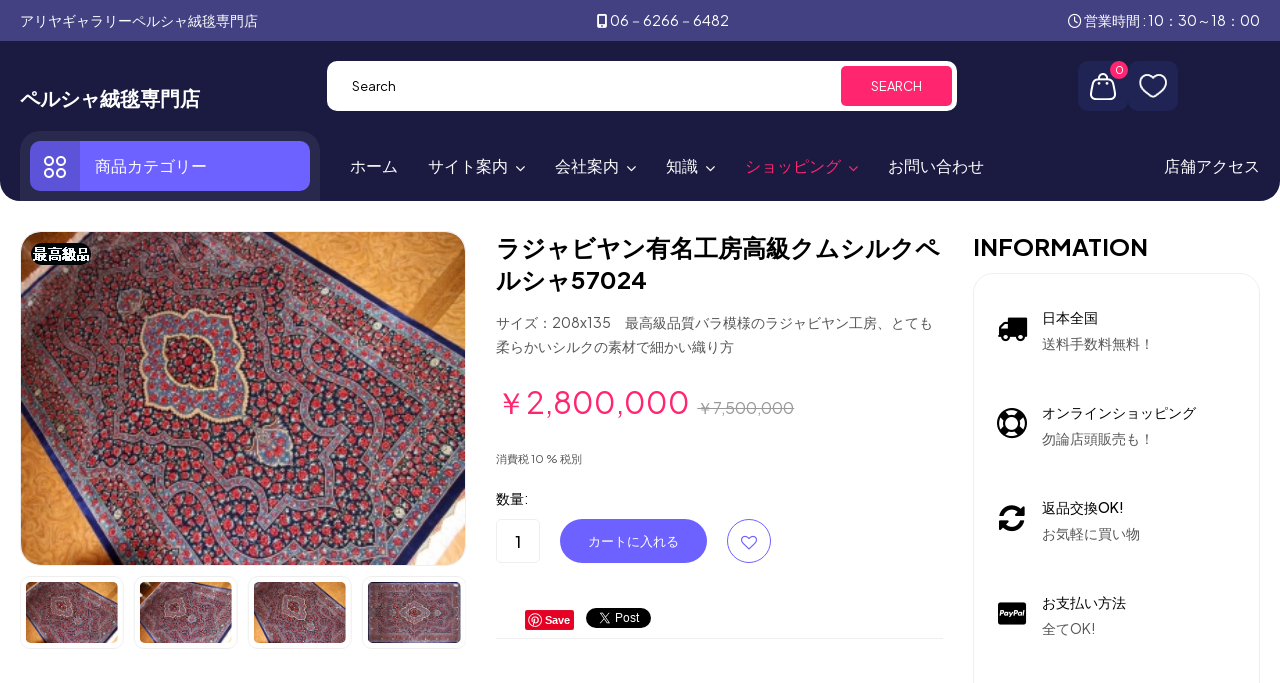

--- FILE ---
content_type: text/html; charset=utf-8
request_url: https://www.ariya-carpet.co.jp/shop/product/view/18/2608.html
body_size: 24010
content:

<!doctype html>
<html lang="ja-jp" dir="ltr">
	<head>
<!-- add google analytics -->
			<!-- Global site tag (gtag.js) - Google Analytics -->
			<script async src='https://www.googletagmanager.com/gtag/js?id=G-KJ7Y6P1E61'></script>
			<script>
				window.dataLayer = window.dataLayer || [];
				function gtag(){dataLayer.push(arguments);}
				gtag('js', new Date());

				gtag('config', 'G-KJ7Y6P1E61');
			</script>
			
		<meta name="viewport" content="width=device-width, initial-scale=1, shrink-to-fit=no">
		<meta charset="utf-8">
	<meta name="rights" content="アリヤトレーディング株式会社">
	<meta name="keywords" content="シルクラグ,手織り,しっとり,ワインレッド,光沢,逸品,">
	<meta name="robots" content="index, follow, max-snippet:-1, max-image-preview:large, max-video-preview:-1">
	<meta name="description" content="ペルシャ絨毯 クム産地　とても織り方の細かいこの絨毯は、高品質のシルク糸を使っているので、現物の手触りはとてもしっとりとして最高です。周りの色に茶系又深みあるワインレッド色で真ん中の色彩ベージュ系とのコントラスが絨毯に凹凸間をだして素敵です。シックな色彩は洋風又和風の家にも良く似合い最高のインテリアになります。模様の細かさと品質の良さは写真からでも伝わって来る素晴らしいシルク絨毯です。シルクの光沢感と柔らかさ、そして主張し過ぎないけど存在感あるこの絨毯は素晴らしい芸術作品の逸品です！">
	<meta name="generator" content="Joomla! - Open Source Content Management">
	<title>ハンドメイドシルクラグペルシャ絨毯クム57020、高級シルクラグ</title>
	<link href="/images/0A0001/favicon_32.png" rel="icon" type="image/png">
<link href="/media/vendor/joomla-custom-elements/css/joomla-alert.min.css?0.4.1" rel="stylesheet">
	<link href="https://www.ariya-carpet.co.jp/components/com_jshopping/css/sj-theme.css?46b354" rel="stylesheet">
	<link href="/plugins/jshoppingproducts/jsocial_share/jsocial_share.css" rel="stylesheet">
	<link href="https://www.ariya-carpet.co.jp/components/com_jshopping/css/lightbox2.css?46b354" rel="stylesheet">
	<link href="/plugins/system/jce/css/content.css?badb4208be409b1335b815dde676300e" rel="stylesheet">
	<link href="/templates/sj_xtore/css/bootstrap.min.css" rel="stylesheet">
	<link href="/plugins/system/helixultimate/assets/css/system-j4.min.css" rel="stylesheet">
	<link href="/media/system/css/joomla-fontawesome.min.css?46b354" rel="stylesheet">
	<link href="/templates/sj_xtore/css/magnific-popup.css" rel="stylesheet">
	<link href="/templates/sj_xtore/css/jQuery-plugin-progressbar.css" rel="stylesheet">
	<link href="/templates/sj_xtore/css/font-icomoon.css" rel="stylesheet">
	<link href="/templates/sj_xtore/css/owl.carousel.css" rel="stylesheet">
	<link href="/templates/sj_xtore/css/template.css" rel="stylesheet">
	<link href="/templates/sj_xtore/css/presets/preset4.css" rel="stylesheet">
	<link href="/media/megamenu/css/jquery-ui.min.css" rel="stylesheet">
	<link href="/media/megamenu/css/font-awesome.min.css" rel="stylesheet">
	<link href="/media/megamenu/css/megamenu.css" rel="stylesheet">
	<link href="/media/megamenu/css/sj-megamenu.css" rel="stylesheet">
	<link href="/media/megamenu/css/sj-megamenu-mobile.css" rel="stylesheet">
	<link href="/media/megamenu/css/sj-pushmenu.css" rel="stylesheet">
	<link href="/media/megamenu/css/sj-megamenu-vertical.css" rel="stylesheet">
	<link href="https://stackpath.bootstrapcdn.com/font-awesome/4.7.0/css/font-awesome.min.css" rel="stylesheet">
	<link href="/plugins/system/x_sj_jshopping_quickview/assets/css/jquery.fancybox.css" rel="stylesheet">
	<link href="/plugins/system/x_sj_jshopping_quickview/assets/css/quickview.css" rel="stylesheet">
	<link href="/components/com_sppagebuilder/assets/css/color-switcher.css?3e7e96fad5e237fb2d5a081c6cb11212" rel="stylesheet">
	<link href="/plugins/system/ytshortcodes/assets/css/shortcodes.css" rel="stylesheet">
	<link href="https://www.ariya-carpet.co.jp/plugins/system/ytshortcodes/assets/css/font-awesome.min.css" rel="stylesheet">
	<style>body {
	font-family:'Plus Jakarta Sans', sans-serif;
}</style>
	<style>#sp-footer-middle{ padding:60px 0px 60px 0px; }</style>
	<style>#sp-footer{ background-color:#F7F7F7; }</style>
	<style>:root {--sppb-topbar-bg-color: #434182; --sppb-topbar-text-color: #ffffff; --sppb-header-bg-color: #FFFFFF; --sppb-logo-text-color: #ffffff; --sppb-menu-text-color: #ffffff; --sppb-menu-text-hover-color: #ff266f; --sppb-menu-text-active-color: #ff266f; --sppb-menu-dropdown-bg-color: #FFFFFF; --sppb-menu-dropdown-text-color: #000; --sppb-menu-dropdown-text-hover-color: #6d62ff; --sppb-menu-dropdown-text-active-color: #6d62ff; --sppb-text-color: #888; --sppb-bg-color: #FFFFFF; --sppb-link-color: #000000; --sppb-link-hover-color: #6d62ff; --sppb-footer-bg-color: #ffffff; --sppb-footer-text-color: #444444; --sppb-footer-link-color: #444444; --sppb-footer-link-hover-color: #6d62ff}</style>
<script src="/media/vendor/jquery/js/jquery.min.js?3.7.1"></script>
	<script src="/media/legacy/js/jquery-noconflict.min.js?504da4"></script>
	<script type="application/json" class="joomla-script-options new">{"data":{"breakpoints":{"tablet":991,"mobile":480},"header":{"stickyOffset":"100"}},"joomla.jtext":{"ERROR":"エラー","MESSAGE":"メッセージ","NOTICE":"お知らせ","WARNING":"警告","JCLOSE":"閉じる","JOK":"OK","JOPEN":"開く"},"system.paths":{"root":"","rootFull":"https:\/\/www.ariya-carpet.co.jp\/","base":"","baseFull":"https:\/\/www.ariya-carpet.co.jp\/"},"csrf.token":"864713907620c916c0666bb4153ed2db","plg_system_schedulerunner":{"interval":300}}</script>
	<script src="/media/system/js/core.min.js?a3d8f8"></script>
	<script src="/media/vendor/bootstrap/js/alert.min.js?5.3.8" type="module"></script>
	<script src="/media/vendor/bootstrap/js/button.min.js?5.3.8" type="module"></script>
	<script src="/media/vendor/bootstrap/js/carousel.min.js?5.3.8" type="module"></script>
	<script src="/media/vendor/bootstrap/js/collapse.min.js?5.3.8" type="module"></script>
	<script src="/media/vendor/bootstrap/js/dropdown.min.js?5.3.8" type="module"></script>
	<script src="/media/vendor/bootstrap/js/modal.min.js?5.3.8" type="module"></script>
	<script src="/media/vendor/bootstrap/js/offcanvas.min.js?5.3.8" type="module"></script>
	<script src="/media/vendor/bootstrap/js/popover.min.js?5.3.8" type="module"></script>
	<script src="/media/vendor/bootstrap/js/scrollspy.min.js?5.3.8" type="module"></script>
	<script src="/media/vendor/bootstrap/js/tab.min.js?5.3.8" type="module"></script>
	<script src="/media/vendor/bootstrap/js/toast.min.js?5.3.8" type="module"></script>
	<script src="/media/system/js/showon.min.js?e51227" type="module"></script>
	<script src="/media/system/js/messages.min.js?9a4811" type="module"></script>
	<script src="/media/plg_system_schedulerunner/js/run-schedule.min.js?229d3b" type="module"></script>
	<script src="https://www.ariya-carpet.co.jp/components/com_jshopping/js/functions.js?46b354"></script>
	<script src="https://www.ariya-carpet.co.jp/components/com_jshopping/js/jquery/lightbox2.js?46b354"></script>
	<script src="/templates/sj_xtore/js/jquery.countdown.min.js"></script>
	<script src="/templates/sj_xtore/js/jquery.magnific-popup.min.js"></script>
	<script src="/templates/sj_xtore/js/jQuery-plugin-progressbar.js"></script>
	<script src="/templates/sj_xtore/js/owl.carousel.js"></script>
	<script src="/templates/sj_xtore/js/main.js"></script>
	<script src="/media/megamenu/js/modernizr.custom.js"></script>
	<script src="/media/megamenu/js/classie.js"></script>
	<script src="/templates/sj_xtore/js/lazysizes.min.js"></script>
	<script src="/plugins/system/x_sj_jshopping_quickview/assets/js/jquery.fancybox.js"></script>
	<script src="/components/com_sppagebuilder/assets/js/color-switcher.js?3e7e96fad5e237fb2d5a081c6cb11212"></script>
	<script src="https://www.ariya-carpet.co.jp/plugins/system/ytshortcodes/assets/js/prettify.js"></script>
	<script src="https://www.ariya-carpet.co.jp/plugins/system/ytshortcodes/assets/js/shortcodes.js"></script>
	<script>var jshopParams = jshopParams || {};jshopParams.liveurl="https://www.ariya-carpet.co.jp/";</script>
	<script>lightbox.option({
    "disableScrolling": true,
    "AlwaysShowNavOnTouchDevices": true,
    "albumLabel": "イメージ %1 of %2"
  });</script>
	<script>template="sj_xtore";</script>
	<script>
				document.addEventListener("DOMContentLoaded", () =>{
					window.htmlAddContent = window?.htmlAddContent || "";
					if (window.htmlAddContent) {
        				document.body.insertAdjacentHTML("beforeend", window.htmlAddContent);
					}
				});
			</script>
	<script>
			const initColorMode = () => {
				const colorVariableData = [];
				const sppbColorVariablePrefix = "--sppb";
				let activeColorMode = localStorage.getItem("sppbActiveColorMode") || "";
				const modes = [];

				if(!modes?.includes(activeColorMode)) {
					activeColorMode = "";
					localStorage.setItem("sppbActiveColorMode", activeColorMode);
				}

				document?.body?.setAttribute("data-sppb-color-mode", activeColorMode);

				if (!localStorage.getItem("sppbActiveColorMode")) {
					localStorage.setItem("sppbActiveColorMode", activeColorMode);
				}

				if (window.sppbColorVariables) {
					const colorVariables = typeof(window.sppbColorVariables) === "string" ? JSON.parse(window.sppbColorVariables) : window.sppbColorVariables;

					for (const colorVariable of colorVariables) {
						const { path, value } = colorVariable;
						const variable = String(path[0]).trim().toLowerCase().replaceAll(" ", "-");
						const mode = path[1];
						const variableName = `${sppbColorVariablePrefix}-${variable}`;

						if (activeColorMode === mode) {
							colorVariableData.push(`${variableName}: ${value}`);
						}
					}

					document.documentElement.style.cssText += colorVariableData.join(";");
				}
			};

			window.sppbColorVariables = [];
			
			initColorMode();

			document.addEventListener("DOMContentLoaded", initColorMode);
		</script>
	<meta property="og:url" content="https://www.ariya-carpet.co.jp/shop/product/view/18/2608.html"/>
	
	<meta property="og:title" content="ラジャビヤン有名工房高級クムシルクペルシャ57024"/>
	<meta property="og:image" content="https://www.ariya-carpet.co.jp/components/com_jshopping/files/img_products/Rajabiyan_silk_rug_57024_2.jpg"/>
	<meta property="og:description" content="商品明細
産地：クム,産地：イラン製
素材：シルク100%
サイズ：208x135ｃｍ（フサ含まず）
工房：RAJABIYAN
ノット数：120万ノット
厚み：4-5ミリ
ペルシャ絨毯　クム産地　世界的にバラ模様で有名なＲＡＪＡＢＩＹＡＮ工房　バラ模様と言えばやはりこの工房が最高級です！絨毯とは思えない程のバラの花が浮き上がった本当に絵画以上に素晴らしい芸術作品です！世界に誇れる、これこそシルク100％の手織りペルシャ絨毯最高傑作品です！近年イランでもこれ程細かい絨毯を織る職人さんが少なくなってきているので、かなり貴重な絨毯です。紺色と赤いバラ模様がとても上手くマッチして、一度見たら忘れる事が出来ないと言われている程のペルシャ絨毯は、やはり世界最高級このＲＡＪＡＢＩＹＡＮ工房です！






"/>
	<!-- Start: Google Structured Data -->
<script type="application/ld+json" data-type="gsd"> { "@context": "https://schema.org", "@type": "BreadcrumbList", "itemListElement": [ { "@type": "ListItem", "position": 1, "name": "ホーム", "item": "https://www.ariya-carpet.co.jp" }, { "@type": "ListItem", "position": 2, "name": "ショッピング", "item": "https://www.ariya-carpet.co.jp/shop.html" }, { "@type": "ListItem", "position": 3, "name": "ペルシャ絨毯クムシルク", "item": "https://www.ariya-carpet.co.jp/shop/category/view/66.html" }, { "@type": "ListItem", "position": 4, "name": "クムシルク有名工房", "item": "https://www.ariya-carpet.co.jp/shop/category/view/18.html" }, { "@type": "ListItem", "position": 5, "name": "ラジャビヤン有名工房高級クムシルクペルシャ57024", "item": "https://www.ariya-carpet.co.jp/shop/product/view/18/2608.html" } ] } </script> <script type="application/ld+json" data-type="gsd"> { "@context": "https://schema.org", "@type": "Product", "productID": "57024", "name": "ラジャビヤン有名工房高級クムシルクペルシャ57024", "image": "https://www.ariya-carpet.co.jp/components/com_jshopping/files/img_products/full_Rajabiyan_silk_rug_57024_2.jpg", "description": "サイズ：208x135　最高級品質バラ模様のラジャビヤン工房、とても柔らかいシルクの素材で細かい織り方", "sku": "57024", "mpn": "57024", "google_product_category": "Home &amp; Garden / Decor / Rugs /", "brand": { "@type": "Brand", "name": "ペルシャ絨毯専門店、大阪アリヤギャラリー、ペルシャ絨毯直輸入販売" }, "offers": { "@type": "Offer", "price": "2800000.00", "priceCurrency": "JPY", "url": "https://www.ariya-carpet.co.jp/shop/product/view/18/2608.html", "itemCondition": "http://schema.org/NewCondition", "availability": "http://schema.org/InStock", "priceValidUntil": "2025-12-31T06:42:55+09:00" }, "review": [ { "@type": "Review", "datePublished": "2023-12-12T12:17:12+09:00", "description": "-", "reviewRating": { "@type": "Rating", "bestRating": "12", "ratingValue": "10", "worstRating": 0 } }, { "@type": "Review", "datePublished": "2018-12-10T12:51:52+09:00", "reviewRating": { "@type": "Rating", "bestRating": "12", "ratingValue": "10", "worstRating": 0 } }, { "@type": "Review", "datePublished": "2018-12-10T12:51:47+09:00", "reviewRating": { "@type": "Rating", "bestRating": "12", "ratingValue": "10", "worstRating": 0 } }, { "@type": "Review", "datePublished": "2018-12-10T12:51:44+09:00", "reviewRating": { "@type": "Rating", "bestRating": "12", "ratingValue": "10", "worstRating": 0 } } ], "aggregateRating": { "@type": "AggregateRating", "ratingValue": "10.00", "reviewCount": "4", "worstRating": 0, "bestRating": "12" } } </script>
<!-- End: Google Structured Data -->
<link rel="preconnect" href="https://fonts.googleapis.com">
<link rel="preconnect" href="https://fonts.gstatic.com" crossorigin>
<link href="https://fonts.googleapis.com/css2?family=Plus+Jakarta+Sans:ital,wght@0,200..800;1,200..800&display=swap" rel="stylesheet">
<link rel="canonical" href="https://www.ariya-carpet.co.jp/shop/product/view/18/2608.html" />
</head>

	<body class="site helix-ultimate hu com_jshopping com-jshopping view-category layout-default task-view itemid-394 ja-jp ltr layout-fluid offcanvas-init offcanvs-position-right">

		
					<div class="sp-pre-loader">
				<div class='sp-loader-circle'></div>			</div>
		
		<div class="body-wrapper">
			<div class="body-innerwrapper">
								
<section id="sp-top-bar" >

						<div class="container">
				<div class="container-inner">
			
	
<div class="row">
	<div id="sp-top2" class="col-12 col-sm-6 col-md-6  col-lg-6 "><div class="sp-column "><ul class="sp-contact-info"><li class="sp-contact-phone">アリヤギャラリーペルシャ絨毯専門店</li><li class="sp-contact-mobile"><span class="fas fa-mobile-alt" aria-hidden="true"></span> <a href="tel:06－6266－6482">06－6266－6482</a></li><li class="sp-contact-time"><span class="far fa-clock" aria-hidden="true"></span> 営業時間 : 10：30～18：00</li></ul></div></div></div>
							</div>
			</div>
			
	</section>

<section id="sp-header-top" >

						<div class="container">
				<div class="container-inner">
			
	
<div class="row">
	<div id="sp-logo" class="col-12 col-lg-2 "><div class="sp-column "><span class="logo"><a href="/">ペルシャ絨毯専門店</a></span></div></div><div id="sp-search" class="col-8 col-lg-8 "><div class="sp-column "><div class="sp-module "><div class="sp-module-content"><script type = "text/javascript">
function isEmptyValue(value){
    var pattern = /\S/;
    return ret = (pattern.test(value)) ? (true) : (false);
}
</script>
<div class="search-joomshop">
	<div class="icon-search d-lg-none"></div>
	<div class="overlay"></div>
	<form class="form-inline mod-shop-search" name = "searchForm" method = "post" action="/shop/search/result.html" onsubmit = "return isEmptyValue(jQuery('#jshop_search').val())">
		<input type="hidden" name="setsearchdata" value="1">
		<input type = "hidden" name = "category_id" value = "0" />
		<input type = "hidden" name = "search_type" value = "any" />
		<input type = "text" class = "inputbox input-small" placeholder="Search" name = "search" id = "jshop_search" value = "" />
		<button class = "button btn btn-primary" type = "submit"><i class="fa fa-search"></i><span>Search</span></button>
			</form>	
</div></div></div></div></div><div id="sp-user1" class="col-4 col-lg-2 "><div class="sp-column "><div class="sp-module "><div class="sp-module-content"><div id="jshop_module_cart">
    <a href = "/shop/cart/view.html">
        <div class="shopcart">
            <span class="icon-c"></span>
            <div class="shopcart-inner">
                <p class="text-shopping-cart">カート</p>
                <span class="total-shopping-cart cart-total-full">
                    <span id="jshop_quantity_products" class="items_cart">0</span>                    <span class="items_cart">Item</span>                    <span id="jshop_summ_product" class="price">
                        - ￥0                    </span>
                </span>
                
            </div>    
        </div>    
    </a>
</div></div></div><div class="sp-module "><div class="sp-module-content"><div id = "jshop_module_wishlist">
	<a href = "/shop/wishlist/view.html" title="Go to wishlist">		<span id = "jshop_quantity_wishlist_products">0</span>	</a>
	<span id = "jshop_summ_wishlist_product">￥0</span>
</div></div></div></div></div></div>
							</div>
			</div>
			
	</section>

<header id="sp-header" >

						<div class="container">
				<div class="container-inner">
			
	
<div class="row">
	<div id="sp-menu-vertical" class="col-3 col-sm-3 col-md-3  col-lg-3 col-xxl-3 col-xl-3 "><div class="sp-column  d-flex align-items-center"><div class="sp-module "><div class="sp-module-content">
<!--[if lt IE 9]><div id="container_menu_19833564831768949888" class="sambar msie lt-ie9 layout1" data-sam="19833564831768949888"><![endif]-->
<!--[if IE 9]><div id="container_menu_19833564831768949888" class="sambar msie  layout1" data-sam="19833564831768949888"><![endif]-->
<!--[if gt IE 9]><!--><div id="container_menu_19833564831768949888" class="sambar layout1" data-sam="19833564831768949888"><!--<![endif]-->
	<div class="sambar-inner menu_vertical">
		<a class="btn-sambar" id="container_menu_19833564831768949888trigger" data-sapi="collapse" href="javascript:void(0)">
			<span class="icon-bar"></span>
			<span class="icon-bar"></span>
			<span class="icon-bar"></span>
		</a>
				<h3 class="title-mod">
			<i class="fa fa-align-left" aria-hidden="true"></i>
			商品カテゴリー		</h3>
						<div style="background-color: #ffffff" class="sj-megamenu  menu-fade-in-left push  sj-megamenu-hover" data-jsapi="on">
			<ul class="sj-megamenu-parent menu-animation-fade-up sj-megamenu-vertical hidden-sm hidden-xs"><li class="sj-menu-item sj-has-child item-462 level-1 mega- "><a  href="https://www.ariya-carpet.co.jp/shop/category/view/66.html" title="ペルシャ絨毯シルク" ><img data-src="https://www.ariya-carpet.co.jp/images/0A_small_category_smush/qum.jpg" alt="ペルシャ絨毯クムシルク"  class="lazyload" /><span class="image-title">ペルシャ絨毯クムシルク</span> </a><div class="sj-dropdown sj-dropdown-main sj-menu-right" style="width: 240px; background-color: #fff;"><div class="sj-dropdown-inner"><ul class="sj-dropdown-items hidden-sm hidden-xs"><li class="sj-menu-item item-463 level-2 mega-left "><a  href="https://www.ariya-carpet.co.jp/shop/category/view/13.html" title="ペルシャ絨毯シルク玄関マット" ><img data-src="https://www.ariya-carpet.co.jp/images/0A_small_category_smush/qum_90x60.jpg" alt="クムシルク玄関マット90x60"  class="lazyload" /><span class="image-title">クムシルク玄関マット90x60</span> </a></li><li class="sj-menu-item item-464 level-2 mega-left "><a  href="https://www.ariya-carpet.co.jp/shop/category/view/14.html" title="" ><img data-src="https://www.ariya-carpet.co.jp/images/0A_small_category_smush/qum_120x80.jpg" alt="クムシルク玄関マット120x80"  class="lazyload" /><span class="image-title">クムシルク玄関マット120x80</span> </a></li><li class="sj-menu-item item-465 level-2 mega-left "><a  href="https://www.ariya-carpet.co.jp/shop/category/view/15.html" title="" ><img data-src="https://www.ariya-carpet.co.jp/images/0A_small_category_smush/qum_150x100.jpg" alt="クムシルクセンターラグ150x100"  class="lazyload" /><span class="image-title">クムシルクセンターラグ150x100</span> </a></li><li class="sj-menu-item item-466 level-2 mega-left "><a  href="https://www.ariya-carpet.co.jp/shop/category/view/16.html" title="" ><img data-src="https://www.ariya-carpet.co.jp/images/0A_small_category_smush/qum_200x130.jpg" alt="クムシルクソファー前200x130"  class="lazyload" /><span class="image-title">クムシルクソファー前200x130</span> </a></li><li class="sj-menu-item item-467 level-2 mega-left "><a  href="https://www.ariya-carpet.co.jp/shop/category/view/17.html" title="" ><img data-src="https://www.ariya-carpet.co.jp/images/0A_small_category_smush/qum_300x200.jpg" alt="クムシルクリビング300x200"  class="lazyload" /><span class="image-title">クムシルクリビング300x200</span> </a></li><li class="sj-menu-item item-468 level-2 mega-left "><a  href="https://www.ariya-carpet.co.jp/shop/category/view/18.html" title="" ><img data-src="https://www.ariya-carpet.co.jp/images/0A_small_category_smush/qum_yumei_koubou.jpg" alt="クムシルク有名工房"  class="lazyload" /><span class="image-title">クムシルク有名工房</span> </a></li></ul></div></div></li><li class="sj-menu-item sj-has-child item-469 level-1 mega-left "><a  href="https://www.ariya-carpet.co.jp/shop/category/view/67.html" title="ペルシャ絨毯ナイン" ><img data-src="https://www.ariya-carpet.co.jp/images/0A_small_category_smush/nain.jpg" alt="ペルシャ絨毯ナイン"  class="lazyload" /><span class="image-title">ペルシャ絨毯ナイン</span> </a><div class="sj-dropdown sj-dropdown-main sj-menu-right" style="width: 240px; background-color: #fff;"><div class="sj-dropdown-inner"><ul class="sj-dropdown-items hidden-sm hidden-xs"><li class="sj-menu-item item-470 level-2 mega-left "><a  href="https://www.ariya-carpet.co.jp/shop/category/view/80.html" title="" ><img data-src="https://www.ariya-carpet.co.jp/images/0A_small_category_smush/nain_90x60.jpg" alt="ナイン玄関マット90x60"  class="lazyload" /><span class="image-title">ナイン玄関マット90x60</span> </a></li><li class="sj-menu-item item-471 level-2 mega-left "><a  href="https://www.ariya-carpet.co.jp/shop/category/view/19.html" title="" ><img data-src="https://www.ariya-carpet.co.jp/images/0A_small_category_smush/nain_135x80.jpg" alt="ナイン玄関マット135x85"  class="lazyload" /><span class="image-title">ナイン玄関マット135x85</span> </a></li><li class="sj-menu-item item-472 level-2 mega-left "><a  href="https://www.ariya-carpet.co.jp/shop/category/view/20.html" title="" ><img data-src="https://www.ariya-carpet.co.jp/images/0A_small_category_smush/nain_165x110.jpg" alt="ナインセンターラグ165x110"  class="lazyload" /><span class="image-title">ナインセンターラグ165x110</span> </a></li><li class="sj-menu-item item-473 level-2 mega-left "><a  href="https://www.ariya-carpet.co.jp/shop/category/view/21.html" title="" ><img data-src="https://www.ariya-carpet.co.jp/images/0A_small_category_smush/nain_200x150.jpg" alt="ナインソファー前200x150"  class="lazyload" /><span class="image-title">ナインソファー前200x150</span> </a></li><li class="sj-menu-item item-474 level-2 mega-left "><a  href="https://www.ariya-carpet.co.jp/shop/category/view/22.html" title="" ><img data-src="https://www.ariya-carpet.co.jp/images/0A_small_category_smush/nain_300x200.jpg" alt="ナインリビング絨毯300x200"  class="lazyload" /><span class="image-title">ナインリビング絨毯300x200</span> </a></li></ul></div></div></li><li class="sj-menu-item sj-has-child item-475 level-1 mega-left "><a  href="https://www.ariya-carpet.co.jp/shop/category/view/68.html" title="ペルシャ絨毯タブリーズ" ><img data-src="https://www.ariya-carpet.co.jp/images/0A_small_category_smush/tabriz.jpg" alt="ペルシャ絨毯タブリーズ"  class="lazyload" /><span class="image-title">ペルシャ絨毯タブリーズ</span> </a><div class="sj-dropdown sj-dropdown-main sj-menu-right" style="width: 240px; background-color: #fff;"><div class="sj-dropdown-inner"><ul class="sj-dropdown-items hidden-sm hidden-xs"><li class="sj-menu-item item-476 level-2 mega-left "><a  href="https://www.ariya-carpet.co.jp/shop/category/view/23.html" title="" ><img data-src="https://www.ariya-carpet.co.jp/images/0A_small_category_smush/tabriz_90x60.jpg" alt="タブリーズ玄関マット90x60"  class="lazyload" /><span class="image-title">タブリーズ玄関マット90x60</span> </a></li><li class="sj-menu-item item-477 level-2 mega-left "><a  href="https://www.ariya-carpet.co.jp/shop/category/view/24.html" title="" ><img data-src="https://www.ariya-carpet.co.jp/images/0A_small_category_smush/tabriz_150x100.jpg" alt="タブリーズセンターラグ150x100"  class="lazyload" /><span class="image-title">タブリーズセンターラグ150x100</span> </a></li><li class="sj-menu-item item-478 level-2 mega-left "><a  href="https://www.ariya-carpet.co.jp/shop/category/view/25.html" title="" ><img data-src="https://www.ariya-carpet.co.jp/images/0A_small_category_smush/tabriz_200x150.jpg" alt="タブリーズソファー前200x150"  class="lazyload" /><span class="image-title">タブリーズソファー前200x150</span> </a></li><li class="sj-menu-item item-479 level-2 mega-left "><a  href="https://www.ariya-carpet.co.jp/shop/category/view/26.html" title="" ><img data-src="https://www.ariya-carpet.co.jp/images/0A_small_category_smush/tabriz_300x200.jpg" alt="タブリーズリビング300x200"  class="lazyload" /><span class="image-title">タブリーズリビング300x200</span> </a></li><li class="sj-menu-item item-480 level-2 mega-left "><a  href="https://www.ariya-carpet.co.jp/shop/category/view/64.html" title="" ><img data-src="https://www.ariya-carpet.co.jp/images/0A_small_category_smush/tabriz_pic.jpg" alt="タブリーズピクチャー模様"  class="lazyload" /><span class="image-title">タブリーズピクチャー模様</span> </a></li></ul></div></div></li><li class="sj-menu-item sj-has-child item-481 level-1 mega-left "><a  href="https://www.ariya-carpet.co.jp/shop/category/view/69.html" title="ペルシャ絨毯イスファハン" ><img data-src="https://www.ariya-carpet.co.jp/images/0A_small_category_smush/isfahan.jpg" alt="ペルシャ絨毯イスファハン"  class="lazyload" /><span class="image-title">ペルシャ絨毯イスファハン</span> </a><div class="sj-dropdown sj-dropdown-main sj-menu-right" style="width: 240px; background-color: #fff;"><div class="sj-dropdown-inner"><ul class="sj-dropdown-items hidden-sm hidden-xs"><li class="sj-menu-item item-482 level-2 mega-left "><a  href="https://www.ariya-carpet.co.jp/shop/category/view/27.html" title="" ><img data-src="https://www.ariya-carpet.co.jp/images/0A_small_category_smush/isfahan_165x110.jpg" alt="イスファハンセンターラグ165x110"  class="lazyload" /><span class="image-title">イスファハンセンターラグ165x110</span> </a></li><li class="sj-menu-item item-483 level-2 mega-left "><a  href="https://www.ariya-carpet.co.jp/shop/category/view/28.html" title="" ><img data-src="https://www.ariya-carpet.co.jp/images/0A_small_category_smush/isfahan_230x150.jpg" alt="イスファハンソファー前230x150"  class="lazyload" /><span class="image-title">イスファハンソファー前230x150</span> </a></li></ul></div></div></li><li class="sj-menu-item sj-has-child item-484 level-1 mega-left "><a  href="https://www.ariya-carpet.co.jp/shop/category/view/70.html" title="ペルシャ絨毯その他産地" ><img data-src="https://www.ariya-carpet.co.jp/images/0A_small_category_smush/sonota.jpg" alt="ペルシャ絨毯その他産地"  class="lazyload" /><span class="image-title">ペルシャ絨毯その他産地</span> </a><div class="sj-dropdown sj-dropdown-main sj-menu-right" style="width: 240px; background-color: #fff;"><div class="sj-dropdown-inner"><ul class="sj-dropdown-items hidden-sm hidden-xs"><li class="sj-menu-item item-485 level-2 mega-left "><a  href="https://www.ariya-carpet.co.jp/shop/category/view/29.html" title="" ><img data-src="https://www.ariya-carpet.co.jp/images/0A_small_category_smush/kashan_300x200.jpg" alt="カシャーンリビング300x200"  class="lazyload" /><span class="image-title">カシャーンリビング300x200</span> </a></li><li class="sj-menu-item item-487 level-2 mega-left "><a  href="https://www.ariya-carpet.co.jp/shop/category/view/31.html" title="" ><img data-src="https://www.ariya-carpet.co.jp/images/0A_small_category_smush/kashan_200x150.jpg" alt="その他ペルシャ絨毯"  class="lazyload" /><span class="image-title">その他ペルシャ絨毯</span> </a></li></ul></div></div></li><li class="sj-menu-item sj-has-child item-488 level-1 mega-left "><a  href="https://www.ariya-carpet.co.jp/shop/category/view/71.html" title="ペルシャキリム" ><img data-src="https://www.ariya-carpet.co.jp/images/0A_small_category_smush/kilim.jpg" alt="手織りペルシャキリム"  class="lazyload" /><span class="image-title">手織りペルシャキリム</span> </a><div class="sj-dropdown sj-dropdown-main sj-menu-right" style="width: 240px; background-color: #fff;"><div class="sj-dropdown-inner"><ul class="sj-dropdown-items hidden-sm hidden-xs"><li class="sj-menu-item item-489 level-2 mega-left "><a  href="https://www.ariya-carpet.co.jp/shop/category/view/32.html" title="" ><img data-src="https://www.ariya-carpet.co.jp/images/0A_small_category_smush/kilim_90x60.jpg" alt="キリム玄関マット90x60"  class="lazyload" /><span class="image-title">キリム玄関マット90x60</span> </a></li><li class="sj-menu-item item-490 level-2 mega-left "><a  href="https://www.ariya-carpet.co.jp/shop/category/view/33.html" title="" ><img data-src="https://www.ariya-carpet.co.jp/images/0A_small_category_smush/kilim_150x100.jpg" alt="キリムセンターラグ150x100"  class="lazyload" /><span class="image-title">キリムセンターラグ150x100</span> </a></li><li class="sj-menu-item item-491 level-2 mega-left "><a  href="https://www.ariya-carpet.co.jp/shop/category/view/35.html" title="" ><img data-src="https://www.ariya-carpet.co.jp/images/0A_small_category_smush/kilim_200x130.jpg" alt="キリムソファー前200x130"  class="lazyload" /><span class="image-title">キリムソファー前200x130</span> </a></li><li class="sj-menu-item item-492 level-2 mega-left "><a  href="https://www.ariya-carpet.co.jp/shop/category/view/36.html" title="" ><img data-src="https://www.ariya-carpet.co.jp/images/0A_small_category_smush/kilim_ranner.jpg" alt="キリム廊下敷き250x80"  class="lazyload" /><span class="image-title">キリム廊下敷き250x80</span> </a></li></ul></div></div></li><li class="sj-menu-item sj-has-child item-493 level-1 mega-left "><a  href="https://www.ariya-carpet.co.jp/shop/category/view/72.html" title="ペルシャギャッベ" ><img data-src="https://www.ariya-carpet.co.jp/images/0A_small_category_smush/gabbe.jpg" alt="手織りペルシャギャッベ"  class="lazyload" /><span class="image-title">手織りペルシャギャッベ</span> </a><div class="sj-dropdown sj-dropdown-main sj-menu-right" style="width: 240px; background-color: #fff;"><div class="sj-dropdown-inner"><ul class="sj-dropdown-items hidden-sm hidden-xs"><li class="sj-menu-item item-494 level-2 mega-left "><a  href="https://www.ariya-carpet.co.jp/shop/category/view/45.html" title="" ><img data-src="https://www.ariya-carpet.co.jp/images/0A_small_category_smush/gabbe_90x60.jpg" alt="ギャッベ玄関マット90x60"  class="lazyload" /><span class="image-title">ギャッベ玄関マット90x60</span> </a></li><li class="sj-menu-item item-495 level-2 mega-left "><a  href="https://www.ariya-carpet.co.jp/shop/category/view/81.html" title="" ><img data-src="https://www.ariya-carpet.co.jp/images/0A_small_category_smush/gabbe_120x80.jpg" alt="ギャッベ玄関マット120x80"  class="lazyload" /><span class="image-title">ギャッベ玄関マット120x80</span> </a></li><li class="sj-menu-item item-496 level-2 mega-left "><a  href="https://www.ariya-carpet.co.jp/shop/category/view/46.html" title="" ><img data-src="https://www.ariya-carpet.co.jp/images/0A_small_category_smush/gabbe_150x100.jpg" alt="ギャッベセンターラグ150x100"  class="lazyload" /><span class="image-title">ギャッベセンターラグ150x100</span> </a></li><li class="sj-menu-item item-497 level-2 mega-left "><a  href="https://www.ariya-carpet.co.jp/shop/category/view/47.html" title="" ><img data-src="https://www.ariya-carpet.co.jp/images/0A_small_category_smush/gabbe_200x150.jpg" alt="ギャッベソファー前 200x150"  class="lazyload" /><span class="image-title">ギャッベソファー前 200x150</span> </a></li></ul></div></div></li><li class="sj-menu-item sj-has-child item-498 level-1 mega-left "><a  href="https://www.ariya-carpet.co.jp/shop/category/view/57.html" title="ペルシャ絨毯セール" ><img data-src="https://www.ariya-carpet.co.jp/images/0A_small_category_smush/sale.jpg" alt="セール商品"  class="lazyload" /><span class="image-title">セール商品</span> </a><div class="sj-dropdown sj-dropdown-main sj-menu-right" style="width: 240px; background-color: #fff;"><div class="sj-dropdown-inner"><ul class="sj-dropdown-items hidden-sm hidden-xs"><li class="sj-menu-item item-499 level-2 mega-left "><a  href="https://www.ariya-carpet.co.jp/shop/category/view/58.html" title="" ><img data-src="https://www.ariya-carpet.co.jp/images/0A_small_category_smush/qum_sale.jpg" alt="クムシルクセール商品"  class="lazyload" /><span class="image-title">クムシルクセール商品</span> </a></li><li class="sj-menu-item item-500 level-2 mega-left "><a  href="https://www.ariya-carpet.co.jp/shop/category/view/74.html" title="" ><img data-src="https://www.ariya-carpet.co.jp/images/0A_small_category_smush/nain_sale.jpg" alt="ナインセール商品"  class="lazyload" /><span class="image-title">ナインセール商品</span> </a></li><li class="sj-menu-item item-501 level-2 mega-left "><a  href="https://www.ariya-carpet.co.jp/shop/category/view/59.html" title="" ><img data-src="https://www.ariya-carpet.co.jp/images/0A_small_category_smush/tabriz_sale.jpg" alt="タブリーズセール商品"  class="lazyload" /><span class="image-title">タブリーズセール商品</span> </a></li><li class="sj-menu-item item-502 level-2 mega-left "><a  href="https://www.ariya-carpet.co.jp/shop/category/view/60.html" title="" ><img data-src="https://www.ariya-carpet.co.jp/images/0A_small_category_smush/kashan_sale.jpg" alt="カシャーンセール商品"  class="lazyload" /><span class="image-title">カシャーンセール商品</span> </a></li><li class="sj-menu-item item-503 level-2 mega-left "><a  href="https://www.ariya-carpet.co.jp/shop/category/view/61.html" title="" ><img data-src="https://www.ariya-carpet.co.jp/images/0A_small_category_smush/kilim_sale.jpg" alt="キリムセール商品"  class="lazyload" /><span class="image-title">キリムセール商品</span> </a></li><li class="sj-menu-item item-504 level-2 mega-left "><a  href="https://www.ariya-carpet.co.jp/shop/category/view/62.html" title="" ><img data-src="https://www.ariya-carpet.co.jp/images/0A_small_category_smush/gabbe_sale.jpg" alt="ギャッベセール商品"  class="lazyload" /><span class="image-title">ギャッベセール商品</span> </a></li></ul></div></div></li><li class="sj-menu-item item-505 level-1 mega-left "><a  href="https://www.ariya-carpet.co.jp/shop/category/view/82.html" title="イラン機械織絨毯" ><img data-src="https://www.ariya-carpet.co.jp/images/0A_small_category_smush/kikaiori.jpg" alt="機械織りイラン製カーペット"  class="lazyload" /><span class="image-title">機械織りイラン製カーペット</span> </a></li><li class="sj-menu-item item-506 level-1 mega-left "><a  href="https://www.ariya-carpet.co.jp/shop/category/view/77.html" title="ペルシャ絨毯少々訳あり" ><img data-src="https://www.ariya-carpet.co.jp/images/0A_small_category_smush/wakeari.jpg" alt="少々訳あり商品"  class="lazyload" /><span class="image-title">少々訳あり商品</span> </a></li><li class="sj-menu-item item-558 level-1 mega-left "><a  href="https://www.ariya-carpet.co.jp/shop/category/view/83.html" title="ペルシャ絨毯ビッグセール" ><img data-src="https://www.ariya-carpet.co.jp/images/00000000_topdeal/haru_big_sale_04.png" alt="ペルシャ絨毯ビッグセール！"  class="lazyload" /><span class="image-title">ペルシャ絨毯ビッグセール！</span> </a></li><li class="sj-menu-item item-486 level-1 mega-left "><a  href="https://www.ariya-carpet.co.jp/shop/category/view/84.html" title="" ><img data-src="https://www.ariya-carpet.co.jp/images/0A_small_category_smush/yalameh.jpg" alt="新商品入荷！"  class="lazyload" /><span class="image-title">新商品入荷！</span> </a></li></ul>		</div>
		<div class="offcanvas-menu menu_push" id="container_menu_19833564831768949888sj-pusher">
			<a href="#" class="close-offcanvas"><i class="fa fa-remove"></i></a>
			<div class="offcanvas-inner">
				<div class="sj-level">
<ul class="nav menu" id="container_menu">
<li class="item-462 deeper parent"><a href="https://www.ariya-carpet.co.jp/shop/category/view/66.html" title="ペルシャ絨毯シルク"><img data-src="https://www.ariya-carpet.co.jp//images/0A_small_category_smush/qum.jpg" alt="ペルシャ絨毯クムシルク" class="lazyload" /><span class="image-title">ペルシャ絨毯クムシルク</span></a><div class="sj-level"><h2>ペルシャ絨毯クムシルク</h2><a class="sj-back" href="#">back</a><ul class="nav-child unstyled small"><li class="item-463"><a href="https://www.ariya-carpet.co.jp/shop/category/view/13.html" title="ペルシャ絨毯シルク玄関マット"><img data-src="https://www.ariya-carpet.co.jp//images/0A_small_category_smush/qum_90x60.jpg" alt="クムシルク玄関マット90x60" class="lazyload" /><span class="image-title">クムシルク玄関マット90x60</span></a></li><li class="item-464"><a href="https://www.ariya-carpet.co.jp/shop/category/view/14.html" ><img data-src="https://www.ariya-carpet.co.jp//images/0A_small_category_smush/qum_120x80.jpg" alt="クムシルク玄関マット120x80" class="lazyload" /><span class="image-title">クムシルク玄関マット120x80</span></a></li><li class="item-465"><a href="https://www.ariya-carpet.co.jp/shop/category/view/15.html" ><img data-src="https://www.ariya-carpet.co.jp//images/0A_small_category_smush/qum_150x100.jpg" alt="クムシルクセンターラグ150x100" class="lazyload" /><span class="image-title">クムシルクセンターラグ150x100</span></a></li><li class="item-466"><a href="https://www.ariya-carpet.co.jp/shop/category/view/16.html" ><img data-src="https://www.ariya-carpet.co.jp//images/0A_small_category_smush/qum_200x130.jpg" alt="クムシルクソファー前200x130" class="lazyload" /><span class="image-title">クムシルクソファー前200x130</span></a></li><li class="item-467"><a href="https://www.ariya-carpet.co.jp/shop/category/view/17.html" ><img data-src="https://www.ariya-carpet.co.jp//images/0A_small_category_smush/qum_300x200.jpg" alt="クムシルクリビング300x200" class="lazyload" /><span class="image-title">クムシルクリビング300x200</span></a></li><li class="item-468"><a href="https://www.ariya-carpet.co.jp/shop/category/view/18.html" ><img data-src="https://www.ariya-carpet.co.jp//images/0A_small_category_smush/qum_yumei_koubou.jpg" alt="クムシルク有名工房" class="lazyload" /><span class="image-title">クムシルク有名工房</span></a></li></ul></div></li><li class="item-469 deeper parent"><a href="https://www.ariya-carpet.co.jp/shop/category/view/67.html" title="ペルシャ絨毯ナイン"><img data-src="https://www.ariya-carpet.co.jp//images/0A_small_category_smush/nain.jpg" alt="ペルシャ絨毯ナイン" class="lazyload" /><span class="image-title">ペルシャ絨毯ナイン</span></a><div class="sj-level"><h2>ペルシャ絨毯ナイン</h2><a class="sj-back" href="#">back</a><ul class="nav-child unstyled small"><li class="item-470"><a href="https://www.ariya-carpet.co.jp/shop/category/view/80.html" ><img data-src="https://www.ariya-carpet.co.jp//images/0A_small_category_smush/nain_90x60.jpg" alt="ナイン玄関マット90x60" class="lazyload" /><span class="image-title">ナイン玄関マット90x60</span></a></li><li class="item-471"><a href="https://www.ariya-carpet.co.jp/shop/category/view/19.html" ><img data-src="https://www.ariya-carpet.co.jp//images/0A_small_category_smush/nain_135x80.jpg" alt="ナイン玄関マット135x85" class="lazyload" /><span class="image-title">ナイン玄関マット135x85</span></a></li><li class="item-472"><a href="https://www.ariya-carpet.co.jp/shop/category/view/20.html" ><img data-src="https://www.ariya-carpet.co.jp//images/0A_small_category_smush/nain_165x110.jpg" alt="ナインセンターラグ165x110" class="lazyload" /><span class="image-title">ナインセンターラグ165x110</span></a></li><li class="item-473"><a href="https://www.ariya-carpet.co.jp/shop/category/view/21.html" ><img data-src="https://www.ariya-carpet.co.jp//images/0A_small_category_smush/nain_200x150.jpg" alt="ナインソファー前200x150" class="lazyload" /><span class="image-title">ナインソファー前200x150</span></a></li><li class="item-474"><a href="https://www.ariya-carpet.co.jp/shop/category/view/22.html" ><img data-src="https://www.ariya-carpet.co.jp//images/0A_small_category_smush/nain_300x200.jpg" alt="ナインリビング絨毯300x200" class="lazyload" /><span class="image-title">ナインリビング絨毯300x200</span></a></li></ul></div></li><li class="item-475 deeper parent"><a href="https://www.ariya-carpet.co.jp/shop/category/view/68.html" title="ペルシャ絨毯タブリーズ"><img data-src="https://www.ariya-carpet.co.jp//images/0A_small_category_smush/tabriz.jpg" alt="ペルシャ絨毯タブリーズ" class="lazyload" /><span class="image-title">ペルシャ絨毯タブリーズ</span></a><div class="sj-level"><h2>ペルシャ絨毯タブリーズ</h2><a class="sj-back" href="#">back</a><ul class="nav-child unstyled small"><li class="item-476"><a href="https://www.ariya-carpet.co.jp/shop/category/view/23.html" ><img data-src="https://www.ariya-carpet.co.jp//images/0A_small_category_smush/tabriz_90x60.jpg" alt="タブリーズ玄関マット90x60" class="lazyload" /><span class="image-title">タブリーズ玄関マット90x60</span></a></li><li class="item-477"><a href="https://www.ariya-carpet.co.jp/shop/category/view/24.html" ><img data-src="https://www.ariya-carpet.co.jp//images/0A_small_category_smush/tabriz_150x100.jpg" alt="タブリーズセンターラグ150x100" class="lazyload" /><span class="image-title">タブリーズセンターラグ150x100</span></a></li><li class="item-478"><a href="https://www.ariya-carpet.co.jp/shop/category/view/25.html" ><img data-src="https://www.ariya-carpet.co.jp//images/0A_small_category_smush/tabriz_200x150.jpg" alt="タブリーズソファー前200x150" class="lazyload" /><span class="image-title">タブリーズソファー前200x150</span></a></li><li class="item-479"><a href="https://www.ariya-carpet.co.jp/shop/category/view/26.html" ><img data-src="https://www.ariya-carpet.co.jp//images/0A_small_category_smush/tabriz_300x200.jpg" alt="タブリーズリビング300x200" class="lazyload" /><span class="image-title">タブリーズリビング300x200</span></a></li><li class="item-480"><a href="https://www.ariya-carpet.co.jp/shop/category/view/64.html" ><img data-src="https://www.ariya-carpet.co.jp//images/0A_small_category_smush/tabriz_pic.jpg" alt="タブリーズピクチャー模様" class="lazyload" /><span class="image-title">タブリーズピクチャー模様</span></a></li></ul></div></li><li class="item-481 deeper parent"><a href="https://www.ariya-carpet.co.jp/shop/category/view/69.html" title="ペルシャ絨毯イスファハン"><img data-src="https://www.ariya-carpet.co.jp//images/0A_small_category_smush/isfahan.jpg" alt="ペルシャ絨毯イスファハン" class="lazyload" /><span class="image-title">ペルシャ絨毯イスファハン</span></a><div class="sj-level"><h2>ペルシャ絨毯イスファハン</h2><a class="sj-back" href="#">back</a><ul class="nav-child unstyled small"><li class="item-482"><a href="https://www.ariya-carpet.co.jp/shop/category/view/27.html" ><img data-src="https://www.ariya-carpet.co.jp//images/0A_small_category_smush/isfahan_165x110.jpg" alt="イスファハンセンターラグ165x110" class="lazyload" /><span class="image-title">イスファハンセンターラグ165x110</span></a></li><li class="item-483"><a href="https://www.ariya-carpet.co.jp/shop/category/view/28.html" ><img data-src="https://www.ariya-carpet.co.jp//images/0A_small_category_smush/isfahan_230x150.jpg" alt="イスファハンソファー前230x150" class="lazyload" /><span class="image-title">イスファハンソファー前230x150</span></a></li></ul></div></li><li class="item-484 deeper parent"><a href="https://www.ariya-carpet.co.jp/shop/category/view/70.html" title="ペルシャ絨毯その他産地"><img data-src="https://www.ariya-carpet.co.jp//images/0A_small_category_smush/sonota.jpg" alt="ペルシャ絨毯その他産地" class="lazyload" /><span class="image-title">ペルシャ絨毯その他産地</span></a><div class="sj-level"><h2>ペルシャ絨毯その他産地</h2><a class="sj-back" href="#">back</a><ul class="nav-child unstyled small"><li class="item-485"><a href="https://www.ariya-carpet.co.jp/shop/category/view/29.html" ><img data-src="https://www.ariya-carpet.co.jp//images/0A_small_category_smush/kashan_300x200.jpg" alt="カシャーンリビング300x200" class="lazyload" /><span class="image-title">カシャーンリビング300x200</span></a></li><li class="item-487"><a href="https://www.ariya-carpet.co.jp/shop/category/view/31.html" ><img data-src="https://www.ariya-carpet.co.jp//images/0A_small_category_smush/kashan_200x150.jpg" alt="その他ペルシャ絨毯" class="lazyload" /><span class="image-title">その他ペルシャ絨毯</span></a></li></ul></div></li><li class="item-488 deeper parent"><a href="https://www.ariya-carpet.co.jp/shop/category/view/71.html" title="ペルシャキリム"><img data-src="https://www.ariya-carpet.co.jp//images/0A_small_category_smush/kilim.jpg" alt="手織りペルシャキリム" class="lazyload" /><span class="image-title">手織りペルシャキリム</span></a><div class="sj-level"><h2>手織りペルシャキリム</h2><a class="sj-back" href="#">back</a><ul class="nav-child unstyled small"><li class="item-489"><a href="https://www.ariya-carpet.co.jp/shop/category/view/32.html" ><img data-src="https://www.ariya-carpet.co.jp//images/0A_small_category_smush/kilim_90x60.jpg" alt="キリム玄関マット90x60" class="lazyload" /><span class="image-title">キリム玄関マット90x60</span></a></li><li class="item-490"><a href="https://www.ariya-carpet.co.jp/shop/category/view/33.html" ><img data-src="https://www.ariya-carpet.co.jp//images/0A_small_category_smush/kilim_150x100.jpg" alt="キリムセンターラグ150x100" class="lazyload" /><span class="image-title">キリムセンターラグ150x100</span></a></li><li class="item-491"><a href="https://www.ariya-carpet.co.jp/shop/category/view/35.html" ><img data-src="https://www.ariya-carpet.co.jp//images/0A_small_category_smush/kilim_200x130.jpg" alt="キリムソファー前200x130" class="lazyload" /><span class="image-title">キリムソファー前200x130</span></a></li><li class="item-492"><a href="https://www.ariya-carpet.co.jp/shop/category/view/36.html" ><img data-src="https://www.ariya-carpet.co.jp//images/0A_small_category_smush/kilim_ranner.jpg" alt="キリム廊下敷き250x80" class="lazyload" /><span class="image-title">キリム廊下敷き250x80</span></a></li></ul></div></li><li class="item-493 deeper parent"><a href="https://www.ariya-carpet.co.jp/shop/category/view/72.html" title="ペルシャギャッベ"><img data-src="https://www.ariya-carpet.co.jp//images/0A_small_category_smush/gabbe.jpg" alt="手織りペルシャギャッベ" class="lazyload" /><span class="image-title">手織りペルシャギャッベ</span></a><div class="sj-level"><h2>手織りペルシャギャッベ</h2><a class="sj-back" href="#">back</a><ul class="nav-child unstyled small"><li class="item-494"><a href="https://www.ariya-carpet.co.jp/shop/category/view/45.html" ><img data-src="https://www.ariya-carpet.co.jp//images/0A_small_category_smush/gabbe_90x60.jpg" alt="ギャッベ玄関マット90x60" class="lazyload" /><span class="image-title">ギャッベ玄関マット90x60</span></a></li><li class="item-495"><a href="https://www.ariya-carpet.co.jp/shop/category/view/81.html" ><img data-src="https://www.ariya-carpet.co.jp//images/0A_small_category_smush/gabbe_120x80.jpg" alt="ギャッベ玄関マット120x80" class="lazyload" /><span class="image-title">ギャッベ玄関マット120x80</span></a></li><li class="item-496"><a href="https://www.ariya-carpet.co.jp/shop/category/view/46.html" ><img data-src="https://www.ariya-carpet.co.jp//images/0A_small_category_smush/gabbe_150x100.jpg" alt="ギャッベセンターラグ150x100" class="lazyload" /><span class="image-title">ギャッベセンターラグ150x100</span></a></li><li class="item-497"><a href="https://www.ariya-carpet.co.jp/shop/category/view/47.html" ><img data-src="https://www.ariya-carpet.co.jp//images/0A_small_category_smush/gabbe_200x150.jpg" alt="ギャッベソファー前 200x150" class="lazyload" /><span class="image-title">ギャッベソファー前 200x150</span></a></li></ul></div></li><li class="item-498 deeper parent"><a href="https://www.ariya-carpet.co.jp/shop/category/view/57.html" title="ペルシャ絨毯セール"><img data-src="https://www.ariya-carpet.co.jp//images/0A_small_category_smush/sale.jpg" alt="セール商品" class="lazyload" /><span class="image-title">セール商品</span></a><div class="sj-level"><h2>セール商品</h2><a class="sj-back" href="#">back</a><ul class="nav-child unstyled small"><li class="item-499"><a href="https://www.ariya-carpet.co.jp/shop/category/view/58.html" ><img data-src="https://www.ariya-carpet.co.jp//images/0A_small_category_smush/qum_sale.jpg" alt="クムシルクセール商品" class="lazyload" /><span class="image-title">クムシルクセール商品</span></a></li><li class="item-500"><a href="https://www.ariya-carpet.co.jp/shop/category/view/74.html" ><img data-src="https://www.ariya-carpet.co.jp//images/0A_small_category_smush/nain_sale.jpg" alt="ナインセール商品" class="lazyload" /><span class="image-title">ナインセール商品</span></a></li><li class="item-501"><a href="https://www.ariya-carpet.co.jp/shop/category/view/59.html" ><img data-src="https://www.ariya-carpet.co.jp//images/0A_small_category_smush/tabriz_sale.jpg" alt="タブリーズセール商品" class="lazyload" /><span class="image-title">タブリーズセール商品</span></a></li><li class="item-502"><a href="https://www.ariya-carpet.co.jp/shop/category/view/60.html" ><img data-src="https://www.ariya-carpet.co.jp//images/0A_small_category_smush/kashan_sale.jpg" alt="カシャーンセール商品" class="lazyload" /><span class="image-title">カシャーンセール商品</span></a></li><li class="item-503"><a href="https://www.ariya-carpet.co.jp/shop/category/view/61.html" ><img data-src="https://www.ariya-carpet.co.jp//images/0A_small_category_smush/kilim_sale.jpg" alt="キリムセール商品" class="lazyload" /><span class="image-title">キリムセール商品</span></a></li><li class="item-504"><a href="https://www.ariya-carpet.co.jp/shop/category/view/62.html" ><img data-src="https://www.ariya-carpet.co.jp//images/0A_small_category_smush/gabbe_sale.jpg" alt="ギャッベセール商品" class="lazyload" /><span class="image-title">ギャッベセール商品</span></a></li></ul></div></li><li class="item-505"><a href="https://www.ariya-carpet.co.jp/shop/category/view/82.html" title="イラン機械織絨毯"><img data-src="https://www.ariya-carpet.co.jp//images/0A_small_category_smush/kikaiori.jpg" alt="機械織りイラン製カーペット" class="lazyload" /><span class="image-title">機械織りイラン製カーペット</span></a></li><li class="item-506"><a href="https://www.ariya-carpet.co.jp/shop/category/view/77.html" title="ペルシャ絨毯少々訳あり"><img data-src="https://www.ariya-carpet.co.jp//images/0A_small_category_smush/wakeari.jpg" alt="少々訳あり商品" class="lazyload" /><span class="image-title">少々訳あり商品</span></a></li><li class="item-558"><a href="https://www.ariya-carpet.co.jp/shop/category/view/83.html" title="ペルシャ絨毯ビッグセール"><img data-src="https://www.ariya-carpet.co.jp//images/00000000_topdeal/haru_big_sale_04.png" alt="ペルシャ絨毯ビッグセール！" class="lazyload" /><span class="image-title">ペルシャ絨毯ビッグセール！</span></a></li><li class="item-486"><a href="https://www.ariya-carpet.co.jp/shop/category/view/84.html" ><img data-src="https://www.ariya-carpet.co.jp//images/0A_small_category_smush/yalameh.jpg" alt="新商品入荷！" class="lazyload" /><span class="image-title">新商品入荷！</span></a></li></ul>
</div>
			</div>
		</div>
	</div>
</div>

<script type="text/javascript">
	jQuery(document).ready(function($) {
					$('#container_menu_19833564831768949888 .menu_vertical .sj-megamenu-vertical .sj-dropdown.sj-menu-left').each(function(){
				$(this).css('top', '0px');	
				$(this).css('right', 'auto');	
				$(this).css('left', '-'+$(this).outerWidth()+'px');
			});
			$('#container_menu_19833564831768949888 .menu_vertical .sj-megamenu-vertical .sj-dropdown.sj-menu-right').each(function() {
				$(this).css('top', '0px');
				$(this).css('left', 'auto');
				$(this).css('right', '-'+$(this).outerWidth()+'px');
			});
		
	})
</script>
<script type="text/javascript">
	jQuery(document).ready(function($) {
			    	$('<div class="offcanvas-overlay"></div>').insertBefore('#container_menu_19833564831768949888 .offcanvas-menu');
	    		$(document).on('click', '#container_menu_19833564831768949888 a.btn-sambar', function (event) {
			$('.sambar-inner').find('.offcanvas-overlay').toggleClass('opened');
			if ($(this).parent('.sambar-inner').hasClass('offcanvas')) {
				$(this).parent('.sambar-inner').removeClass('offcanvas');
			}
			else {
				$(this).parent('.sambar-inner').removeClass('offcanvas').addClass('offcanvas');
			}

			if ($('body').hasClass('js-close-any')) {
				$('body').removeClass('js-close-any')
				$(this).parent('.sambar-inner').find('.offcanvas-overlay').removeClass('opened');
			}
			else {
				$('body').removeClass('js-close-any').addClass('js-close-any');
				$(this).parent('.sambar-inner').find('.offcanvas-overlay').removeClass('opened').addClass('opened');				
			}
	    });

		$(document).on('click', '.close-offcanvas, .offcanvas-overlay', function(event) {
            event.preventDefault();
            $('.sambar-inner').removeClass('offcanvas');
            $('body').removeClass('offcanvas');
            $('.offcanvas-overlay').removeClass('opened');            
        });

		// Close any
		$( document ).on( 'click', '.js-close-any', function ( event ) {
			$('.btn-sambar').removeClass('open');
			$('body').removeClass('js-close-any');
			$('body').removeClass('offcanvas');
			$('.sambar-inner').removeClass('offcanvas');
			$('.offcanvas-overlay').removeClass('opened');			
		})

		
	    	    	;( function( window ) {
	
				'use strict';

				function extend( a, b ) {
					for( var key in b ) { 
						if( b.hasOwnProperty( key ) ) {
							a[key] = b[key];
						}
					}
					return a;
				}

				// taken from https://github.com/inuyaksa/jquery.nicescroll/blob/master/jquery.nicescroll.js
				function hasParent( e, id ) {
					if (!e) return false;
					var el = e.target||e.srcElement||e||false;
					while (el && el.id != id) {
						el = el.parentNode||false;
					}
					return (el!==false);
				}

				// returns the depth of the element "e" relative to element with id=id
				// for this calculation only parents with classname = waypoint are considered
				function getLevelDepth( e, id, waypoint, cnt ) {
					cnt = cnt || 0;
					if ( e.id.indexOf( id ) >= 0 ) return cnt;
					if( classie.has( e, waypoint ) ) {
						++cnt;
					}
					return e.parentNode && getLevelDepth( e.parentNode, id, waypoint, cnt );
				}

				// http://coveroverflow.com/a/11381730/989439
				function mobilecheck() {
					var check = false;
					(function(a){if(/(android|ipad|playbook|silk|bb\d+|meego).+mobile|avantgo|bada\/|blackberry|blazer|compal|elaine|fennec|hiptop|iemobile|ip(hone|od)|iris|kindle|lge |maemo|midp|mmp|netfront|opera m(ob|in)i|palm( os)?|phone|p(ixi|re)\/|plucker|pocket|psp|series(4|6)0|symbian|treo|up\.(browser|link)|vodafone|wap|windows (ce|phone)|xda|xiino/i.test(a)||/1207|6310|6590|3gso|4thp|50[1-6]i|770s|802s|a wa|abac|ac(er|oo|s\-)|ai(ko|rn)|al(av|ca|co)|amoi|an(ex|ny|yw)|aptu|ar(ch|go)|as(te|us)|attw|au(di|\-m|r |s )|avan|be(ck|ll|nq)|bi(lb|rd)|bl(ac|az)|br(e|v)w|bumb|bw\-(n|u)|c55\/|capi|ccwa|cdm\-|cell|chtm|cldc|cmd\-|co(mp|nd)|craw|da(it|ll|ng)|dbte|dc\-s|devi|dica|dmob|do(c|p)o|ds(12|\-d)|el(49|ai)|em(l2|ul)|er(ic|k0)|esl8|ez([4-7]0|os|wa|ze)|fetc|fly(\-|_)|g1 u|g560|gene|gf\-5|g\-mo|go(\.w|od)|gr(ad|un)|haie|hcit|hd\-(m|p|t)|hei\-|hi(pt|ta)|hp( i|ip)|hs\-c|ht(c(\-| |_|a|g|p|s|t)|tp)|hu(aw|tc)|i\-(20|go|ma)|i230|iac( |\-|\/)|ibro|idea|ig01|ikom|im1k|inno|ipaq|iris|ja(t|v)a|jbro|jemu|jigs|kddi|keji|kgt( |\/)|klon|kpt |kwc\-|kyo(c|k)|le(no|xi)|lg( g|\/(k|l|u)|50|54|\-[a-w])|libw|lynx|m1\-w|m3ga|m50\/|ma(te|ui|xo)|mc(01|21|ca)|m\-cr|me(rc|ri)|mi(o8|oa|ts)|mmef|mo(01|02|bi|de|do|t(\-| |o|v)|zz)|mt(50|p1|v )|mwbp|mywa|n10[0-2]|n20[2-3]|n30(0|2)|n50(0|2|5)|n7(0(0|1)|10)|ne((c|m)\-|on|tf|wf|wg|wt)|nok(6|i)|nzph|o2im|op(ti|wv)|oran|owg1|p800|pan(a|d|t)|pdxg|pg(13|\-([1-8]|c))|phil|pire|pl(ay|uc)|pn\-2|po(ck|rt|se)|prox|psio|pt\-g|qa\-a|qc(07|12|21|32|60|\-[2-7]|i\-)|qtek|r380|r600|raks|rim9|ro(ve|zo)|s55\/|sa(ge|ma|mm|ms|ny|va)|sc(01|h\-|oo|p\-)|sdk\/|se(c(\-|0|1)|47|mc|nd|ri)|sgh\-|shar|sie(\-|m)|sk\-0|sl(45|id)|sm(al|ar|b3|it|t5)|so(ft|ny)|sp(01|h\-|v\-|v )|sy(01|mb)|t2(18|50)|t6(00|10|18)|ta(gt|lk)|tcl\-|tdg\-|tel(i|m)|tim\-|t\-mo|to(pl|sh)|ts(70|m\-|m3|m5)|tx\-9|up(\.b|g1|si)|utst|v400|v750|veri|vi(rg|te)|vk(40|5[0-3]|\-v)|vm40|voda|vulc|vx(52|53|60|61|70|80|81|83|85|98)|w3c(\-| )|webc|whit|wi(g |nc|nw)|wmlb|wonu|x700|yas\-|your|zeto|zte\-/i.test(a.substr(0,4)))check = true})(navigator.userAgent||navigator.vendor||window.opera);
					return check;
				}

				// returns the closest element to 'e' that has class "classname"
				function closest( e, classname ) {
					if( classie.has( e, classname ) ) {
						return e;
					}
					return e.parentNode && closest( e.parentNode, classname );
				}

				function mlPushMenu( el, trigger, options ) {
					this.el = el;
					this.trigger = trigger;
					this.options = extend( this.defaults, options );
					// support 3d transforms
					this.support = Modernizr.csstransforms3d;
					if( this.support ) {
						this._init();
					}
				}

				mlPushMenu.prototype = {
					defaults : {
						// overlap: there will be a gap between open levels
						// cover: the open levels will be on top of any previous open level
						type : 'overlap', // overlap || cover
						// space between each overlaped level
						levelSpacing : 40,
						// classname for the element (if any) that when clicked closes the current level
						backClass : 'sj-back'
					},
					_init : function() {
						// if menu is open or not
						this.open = false;
						// level depth
						this.level = 0;
						// the moving wrapper
						this.wrapper = document.getElementById( 'container_menu_19833564831768949888sj-pusher' );
						// the sj-level elements
						this.levels = Array.prototype.slice.call( this.el.querySelectorAll( 'div.sj-level' ) );
						// save the depth of each of these sj-level elements
						var self = this;
						this.levels.forEach( function( el, i ) { el.setAttribute( 'data-level', getLevelDepth( el, self.el.id, 'sj-level' ) ); } );
						// the menu items
						this.menuItems = Array.prototype.slice.call( this.el.querySelectorAll( 'li' ) );
						// if type == "cover" these will serve as hooks to move back to the previous level
						this.levelBack = Array.prototype.slice.call( this.el.querySelectorAll( '.' + this.options.backClass ) );
						// event type (if mobile use touch events)
						this.eventtype = mobilecheck() ? 'touchstart' : 'click';
						// add the class sj-overlap or sj-cover to the main element depending on options.type
						classie.add( this.el, 'sj-' + this.options.type );
						
						// initialize / bind the necessary events
						this._initEvents();
					},
					_initEvents : function() {
						
						var self = this;

						// the menu should close if clicking somewhere on the body
						var bodyClickFn = function( el ) {
							self._resetMenu();
							el.removeEventListener( self.eventtype, bodyClickFn );
						};

						// open (or close) the menu
						this.trigger.addEventListener( this.eventtype, function( ev ) {
							ev.stopPropagation();
							ev.preventDefault();
							if( self.open ) {
								self._resetMenu();
							}
							else {
								self._openMenu();
								// the menu should close if clicking somewhere on the body (excluding clicks on the menu)
								document.addEventListener( self.eventtype, function( ev ) {
									if( self.open && !hasParent( ev.target, self.el.id ) ) {
										bodyClickFn( this );
									}
								} );
							}
						} );

						// opening a sub level menu
						this.menuItems.forEach( function( el, i ) {
							// check if it has a sub level
							var subLevel = el.querySelector( 'div.sj-level' );
							if( subLevel ) {
								el.querySelector( 'a' ).addEventListener( self.eventtype, function( ev ) {
									ev.preventDefault();
									var level = closest( el, 'sj-level' ).getAttribute( 'data-level' );
									if( self.level <= level ) {
										ev.stopPropagation();
										classie.add( closest( el, 'sj-level' ), 'sj-level-overlay' );
										self._openMenu( subLevel );
									}
								} );
							}
						} );

						// closing the sub levels :
						// by clicking on the visible part of the level element
						this.levels.forEach( function( el, i ) {
							el.addEventListener( self.eventtype, function( ev ) {
								ev.stopPropagation();
								var level = el.getAttribute( 'data-level' );
								if( self.level > level ) {
									self.level = level;
									self._closeMenu();
								}
							} );
						} );

						// by clicking on a specific element
						this.levelBack.forEach( function( el, i ) {
							el.addEventListener( self.eventtype, function( ev ) {
								ev.preventDefault();
								var level = closest( el, 'sj-level' ).getAttribute( 'data-level' );
								if( self.level <= level ) {
									ev.stopPropagation();
									self.level = closest( el, 'sj-level' ).getAttribute( 'data-level' ) - 1;
									self.level === 0 ? self._resetMenu() : self._closeMenu();
								}
							} );
						} );	
					},
					_openMenu : function( subLevel ) {
						// increment level depth
						++this.level;
						
						// move the main wrapper
						var levelFactor = ( this.level - 1 ) * this.options.levelSpacing,
							translateVal = this.options.type === 'overlap' ? this.el.offsetWidth + levelFactor : this.el.offsetWidth;
						
						this._setTransform( 'translate3d(' + translateVal + 'px,0,0)' );

						if( subLevel ) {
							// reset transform for sublevel
							this._setTransform( '', subLevel );
							// need to reset the translate value for the level menus that have the same level depth and are not open
							for( var i = 0, len = this.levels.length; i < len; ++i ) {
								var levelEl = this.levels[i];
								if( levelEl != subLevel && !classie.has( levelEl, 'sj-level-open' ) ) {
									this._setTransform( 'translate3d(-100%,0,0) translate3d(' + -1*levelFactor + 'px,0,0)', levelEl );
								}
							}				
						}
						// add class sj-pushed to main wrapper if opening the first time
						if( this.level === 1 ) {
							classie.add( this.wrapper, 'sj-pushed' );
							this.open = true;
						}
						// add class sj-level-open to the opening level element
						classie.add( subLevel || this.levels[0], 'sj-level-open' );
					},
					// close the menu
					_resetMenu : function() {
						this._setTransform('translate3d(0,0,0)');
						this.level = 0;
						// remove class sj-pushed from main wrapper
						classie.remove( this.wrapper, 'sj-pushed' );
						this._toggleLevels();
						this.open = false;
					},
					// close sub menus
					_closeMenu : function() {
						var translateVal = this.options.type === 'overlap' ? this.el.offsetWidth + ( this.level - 1 ) * this.options.levelSpacing : this.el.offsetWidth;
						this._setTransform( 'translate3d(' + translateVal + 'px,0,0)' );
						this._toggleLevels();
					},
					// translate the el
					_setTransform : function( val, el ) {
						el = el || this.wrapper;
						el.style.WebkitTransform = val;
						el.style.MozTransform = val;
						el.style.transform = val;
					},
					// removes classes sj-level-open from closing levels
					_toggleLevels : function() {
						for( var i = 0, len = this.levels.length; i < len; ++i ) {
							var levelEl = this.levels[i];
							if( levelEl.getAttribute( 'data-level' ) >= this.level + 1 ) {
								classie.remove( levelEl, 'sj-level-open' );
								classie.remove( levelEl, 'sj-level-overlay' );
							}
							else if( Number( levelEl.getAttribute( 'data-level' ) ) == this.level ) {
								classie.remove( levelEl, 'sj-level-overlay' );
							}
						}
					}
				}

				// add to global namespace
				window.mlPushMenu = mlPushMenu;

			} )( window );

	    	new mlPushMenu( document.getElementById( 'container_menu_19833564831768949888sj-pusher' ), document.getElementById( 'container_menu_19833564831768949888trigger' ), {
				type : 'cover'
			});
		    });
</script>

</div></div></div></div><div id="sp-menu" class="col-9 col-sm-9 col-md-9  col-lg-9 col-xxl-9 col-xl-9 "><div class="sp-column  d-flex align-items-center justify-content-end"><nav class="sp-megamenu-wrapper d-flex" role="navigation"><ul class="sp-megamenu-parent menu-animation-fade-up d-none d-lg-block"><li class="sp-menu-item"><a   href="/"  >ホーム</a></li><li class="sp-menu-item sp-has-child"><a   href="/saite-annai.html"  >サイト案内</a><div class="sp-dropdown sp-dropdown-main sp-menu-right" style="width: 200px;"><div class="sp-dropdown-inner"><ul class="sp-dropdown-items"><li class="sp-menu-item"><a   href="https://www.ariya-carpet.co.jp/saite-annai/how-to-use.html"  >サイトの使い方</a></li><li class="sp-menu-item"><a   href="/saite-annai/site-renewal.html"  >当サイトリニューアル</a></li><li class="sp-menu-item"><a   href="/saite-annai/mail-magazin.html"  >メールマガジン</a></li><li class="sp-menu-item"><a   href="https://www.ariya-carpet.co.jp/saite-annai/weblink.html"  >ウェブリンク</a></li><li class="sp-menu-item"><a   href="/saite-annai/sitemap.html"  >サイトマップ</a></li><li class="sp-menu-item"><a   href="https://www.ariya-carpet.co.jp/shop/category/view/84.html"  >新商品入荷</a></li></ul></div></div></li><li class="sp-menu-item sp-has-child"><a   href="/company.html"  >会社案内</a><div class="sp-dropdown sp-dropdown-main sp-menu-right" style="width: 200px;"><div class="sp-dropdown-inner"><ul class="sp-dropdown-items"><li class="sp-menu-item"><a   href="https://www.ariya-carpet.co.jp/company/ariyatrading.html"  >アリヤトレーディング(株)</a></li><li class="sp-menu-item"><a   href="https://www.ariya-carpet.co.jp/company/ariyagallery.html"  >アリヤギャラリー</a></li><li class="sp-menu-item"><a   href="https://www.ariya-carpet.co.jp/company/shiharai.html"  >支払い方法</a></li><li class="sp-menu-item"><a   href="https://www.ariya-carpet.co.jp/company/about-shop.html"  >店舗案内</a></li><li class="sp-menu-item"><a   href="https://www.ariya-carpet.co.jp/company/tokuteishou-torihikini-kansuru-hiyouji.html" title="特定商取引に関する表示について"  >特定商取引に関する表示</a></li><li class="sp-menu-item"><a   href="https://www.ariya-carpet.co.jp/company/our-privacy-policy.html" title="アリヤトレーディングイ（株）のプライバシーポリシーについて"  >プライバシーポリシー</a></li><li class="sp-menu-item"><a   href="https://www.ariya-carpet.co.jp/company/contact.html"  >お問い合わせ</a></li><li class="sp-menu-item"><a   href="https://www.ariya-carpet.co.jp/company/shacho-aisatsu.html"  >社長のごあいさつ</a></li><li class="sp-menu-item"><a   href="https://www.ariya-carpet.co.jp/company/kyodou-kumiai.html"  >協同組合会員</a></li></ul></div></div></li><li class="sp-menu-item sp-has-child  chishiki-item"><a   href="/chishiki.html"  >知識</a><div class="sp-dropdown sp-dropdown-main sp-menu-right" style="width: 200px;"><div class="sp-dropdown-inner"><ul class="sp-dropdown-items"><li class="sp-menu-item"><a   href="/chishiki/persia-juutan-chishiki.html"  >ペルシャ絨毯知識</a></li><li class="sp-menu-item"><a   href="/chishiki/persia-jutan-sanchi.html"  >ペルシャ絨毯の産地</a></li><li class="sp-menu-item"><a   href="/chishiki/persia-jutan-tsukurikata.html"  >ペルシャ絨毯の作り方</a></li><li class="sp-menu-item"><a   href="/chishiki/persia-jutan-size.html"  >ペルシャ絨毯のサイズ</a></li><li class="sp-menu-item"><a   href="/chishiki/persia-jutan-katachi.html"  >ペルシャ絨毯の形</a></li><li class="sp-menu-item"><a   href="/chishiki/persia-jutan-moyou.html"  >ペルシャ絨毯の模様</a></li><li class="sp-menu-item"><a   href="/chishiki/persia-jutan-sozai.html"  >ペルシャ絨毯の素材</a></li><li class="sp-menu-item"><a   href="/chishiki/persian-carpet-book.html"  >ペルシャ絨毯の本</a></li><li class="sp-menu-item"><a   href="/chishiki/nisemono.html"  >ペルシャ絨毯偽者注意</a></li><li class="sp-menu-item"><a   href="/chishiki/gabbe-chishiki.html"  >ギャッベ知識</a></li><li class="sp-menu-item"><a   href="/chishiki/gabbe-tsukurikata.html"  >ギャッベの作り方</a></li><li class="sp-menu-item"><a   href="/chishiki/gabbe-kakaku.html"  >ギャッベの価格</a></li><li class="sp-menu-item"><a   href="/chishiki/gabbe-kilim-chigai.html"  >ギャッベとキリムの違い</a></li><li class="sp-menu-item"><a   href="/chishiki/gabbe-no-sanchi.html"  >ギャッベの産地</a></li><li class="sp-menu-item"><a   href="/chishiki/kilim-sanchi.html"  >キリム産地</a></li><li class="sp-menu-item"><a   href="/chishiki/kilim-chishiki.html"  >キリム知識</a></li><li class="sp-menu-item"><a   href="/chishiki/kilim-sukurikata.html"  >キリムの作り方</a></li><li class="sp-menu-item"><a   href="/chishiki/kilim-design.html"  >キリムの模様</a></li><li class="sp-menu-item"><a   href="/chishiki/qum-ni-tsuite.html"  >クム産地について</a></li><li class="sp-menu-item"><a   href="/chishiki/video-gallery.html"  >ビデオギャラリー</a></li><li class="sp-menu-item"><a   href="https://www.ariya-carpet.co.jp/chishiki/nain2.html"  >ナイン産地</a></li></ul></div></div></li><li class="sp-menu-item sp-has-child current-item active"><a aria-current="page"  href="/shop.html"  >ショッピング</a><div class="sp-dropdown sp-dropdown-main sp-menu-right" style="width: 200px;"><div class="sp-dropdown-inner"><ul class="sp-dropdown-items"><li class="sp-menu-item"><a   href="/shop/okaimono-guide.html"  >お買い物ガイド</a></li><li class="sp-menu-item"><a   href="/shop/shiharai.html"  >お支払い方法</a></li><li class="sp-menu-item"><a   href="/shop/todoke.html"  >お届け方法</a></li><li class="sp-menu-item"><a   href="/shop/souryou-ni-tsuite.html"  >送料＆手数料について</a></li><li class="sp-menu-item"><a   href="/shop/sale-ni-tsuite.html"  >セールについて</a></li><li class="sp-menu-item"><a   href="https://www.ariya-carpet.co.jp/shop/cart.html"  >カートを見る</a></li><li class="sp-menu-item"><a   href="/shop/search.html"  >商品検索</a></li></ul></div></div></li><li class="sp-menu-item"><a   href="/contact-us.html"  >お問い合わせ</a></li><li class="sp-menu-item"><a   href="/access.html"  >店舗アクセス</a></li></ul></nav><a id="offcanvas-toggler"  aria-label="Menu" title="Menu"  class="offcanvas-toggler-secondary offcanvas-toggler-right d-flex align-items-center" href="#"><div class="burger-icon"><span></span><span></span><span></span></div></a></div></div></div>
							</div>
			</div>
			
	</header>

<section id="sp-main-body" >

										<div class="container">
					<div class="container-inner">
						
	
<div class="row">
	
<div id="sp-component" class="col-lg-9 ">
	<div class="sp-column ">
		<div id="system-message-container" aria-live="polite"></div>


		
		<script type="text/javascript">
    var jshopParams = jshopParams || {};
        jshopParams.translate_not_available = "Not available selected option";
        jshopParams.translate_zoom_image = "Zoom image";
    jshopParams.product_basic_price_volume = 0.0000;
    jshopParams.product_basic_price_unit_qty = 1;
    jshopParams.currency_code = "￥";
    jshopParams.format_currency = "Symb00";
    jshopParams.decimal_count = 0;
    jshopParams.decimal_symbol = "";
    jshopParams.thousand_separator = ",";
    jshopParams.attr_value = new Object();
    jshopParams.attr_list = new Array();
    jshopParams.attr_img = new Object();
            jshopParams.liveurl = 'https://www.ariya-carpet.co.jp/';
    jshopParams.liveattrpath = 'https://www.ariya-carpet.co.jp/components/com_jshopping/files/img_attributes';
    jshopParams.liveproductimgpath = 'https://www.ariya-carpet.co.jp/components/com_jshopping/files/img_products';
    jshopParams.liveimgpath = 'https://www.ariya-carpet.co.jp/components/com_jshopping/images';
    jshopParams.urlupdateprice = '/shop/product/ajax_attrib_select_and_price/2608.html?ajax=1';
    jshopParams.joomshoppingVideoHtml5Type = '';
    </script><div class="jshop productfull" id="comjshop">
    <!--form here -->
    <form name="product" method="post" action="/shop/cart/add.html" enctype="multipart/form-data" autocomplete="off">
        
                
		
		<div class="block-main row">
			<div class="product-image col-xs-12 col-sm-6 col-md-5 col-lg-6">
				<div class="image_middle ">
											<div class="product_label">
															<img data-src="https://www.ariya-carpet.co.jp/components/com_jshopping/files/img_labels/saikoukyuhin_01.jpg" alt="最高級品"  class="lazyload" />
																						<!--span class="label-name label-sale">-100%</span-->
													</div>
										<div class="large-image">
																	
						<span id='list_product_image_middle'>
														
														
															<a class="lightbox" data-lightbox="product-gallery" id="main_image_full_35247" href="https://www.ariya-carpet.co.jp/components/com_jshopping/files/img_products/full_Rajabiyan_silk_rug_57024_2.jpg"  title="ラジャビヤン有名工房高級クムシルクペルシャ57024">
									<img id="main_image_35247" class="image lazyload" data-src="https://www.ariya-carpet.co.jp/components/com_jshopping/files/img_products/Rajabiyan_silk_rug_57024_2.jpg" alt="ラジャビヤン有名工房高級クムシルクペルシャ57024" title="ラジャビヤン有名工房高級クムシルクペルシャ57024" />
									<div class="text_zoom">
										<span class="icon-zoom-in"></span>
										Zoom image									</div>
								</a>
															<a class="lightbox" data-lightbox="product-gallery" id="main_image_full_35248" href="https://www.ariya-carpet.co.jp/components/com_jshopping/files/img_products/full_Rajabiyan_silk_rug_57024_3.jpg" style="display:none" title="ラジャビヤン有名工房高級クムシルクペルシャ57024">
									<img id="main_image_35248" class="image lazyload" data-src="https://www.ariya-carpet.co.jp/components/com_jshopping/files/img_products/Rajabiyan_silk_rug_57024_3.jpg" alt="ラジャビヤン有名工房高級クムシルクペルシャ57024" title="ラジャビヤン有名工房高級クムシルクペルシャ57024" />
									<div class="text_zoom">
										<span class="icon-zoom-in"></span>
										Zoom image									</div>
								</a>
															<a class="lightbox" data-lightbox="product-gallery" id="main_image_full_35249" href="https://www.ariya-carpet.co.jp/components/com_jshopping/files/img_products/full_Rajabiyan_silk_rug_57024_4.jpg" style="display:none" title="ラジャビヤン有名工房高級クムシルクペルシャ57024">
									<img id="main_image_35249" class="image lazyload" data-src="https://www.ariya-carpet.co.jp/components/com_jshopping/files/img_products/Rajabiyan_silk_rug_57024_4.jpg" alt="ラジャビヤン有名工房高級クムシルクペルシャ57024" title="ラジャビヤン有名工房高級クムシルクペルシャ57024" />
									<div class="text_zoom">
										<span class="icon-zoom-in"></span>
										Zoom image									</div>
								</a>
															<a class="lightbox" data-lightbox="product-gallery" id="main_image_full_35250" href="https://www.ariya-carpet.co.jp/components/com_jshopping/files/img_products/full_Rajabiyan_silk_rug_57024_1.jpg" style="display:none" title="ラジャビヤン有名工房高級クムシルクペルシャ57024">
									<img id="main_image_35250" class="image lazyload" data-src="https://www.ariya-carpet.co.jp/components/com_jshopping/files/img_products/Rajabiyan_silk_rug_57024_1.jpg" alt="ラジャビヤン有名工房高級クムシルクペルシャ57024" title="ラジャビヤン有名工房高級クムシルクペルシャ57024" />
									<div class="text_zoom">
										<span class="icon-zoom-in"></span>
										Zoom image									</div>
								</a>
															<a class="lightbox" data-lightbox="product-gallery" id="main_image_full_35251" href="https://www.ariya-carpet.co.jp/components/com_jshopping/files/img_products/full_Rajabiyan_silk_rug_57024_5.jpg" style="display:none" title="ラジャビヤン有名工房高級クムシルクペルシャ57024">
									<img id="main_image_35251" class="image lazyload" data-src="https://www.ariya-carpet.co.jp/components/com_jshopping/files/img_products/Rajabiyan_silk_rug_57024_5.jpg" alt="ラジャビヤン有名工房高級クムシルクペルシャ57024" title="ラジャビヤン有名工房高級クムシルクペルシャ57024" />
									<div class="text_zoom">
										<span class="icon-zoom-in"></span>
										Zoom image									</div>
								</a>
															<a class="lightbox" data-lightbox="product-gallery" id="main_image_full_35252" href="https://www.ariya-carpet.co.jp/components/com_jshopping/files/img_products/full_Rajabiyan_silk_rug_57024_6.jpg" style="display:none" title="ラジャビヤン有名工房高級クムシルクペルシャ57024">
									<img id="main_image_35252" class="image lazyload" data-src="https://www.ariya-carpet.co.jp/components/com_jshopping/files/img_products/Rajabiyan_silk_rug_57024_6.jpg" alt="ラジャビヤン有名工房高級クムシルクペルシャ57024" title="ラジャビヤン有名工房高級クムシルクペルシャ57024" />
									<div class="text_zoom">
										<span class="icon-zoom-in"></span>
										Zoom image									</div>
								</a>
															<a class="lightbox" data-lightbox="product-gallery" id="main_image_full_35253" href="https://www.ariya-carpet.co.jp/components/com_jshopping/files/img_products/full_Rajabiyan_silk_rug_57024_7.jpg" style="display:none" title="ラジャビヤン有名工房高級クムシルクペルシャ57024">
									<img id="main_image_35253" class="image lazyload" data-src="https://www.ariya-carpet.co.jp/components/com_jshopping/files/img_products/Rajabiyan_silk_rug_57024_7.jpg" alt="ラジャビヤン有名工房高級クムシルクペルシャ57024" title="ラジャビヤン有名工房高級クムシルクペルシャ57024" />
									<div class="text_zoom">
										<span class="icon-zoom-in"></span>
										Zoom image									</div>
								</a>
															<a class="lightbox" data-lightbox="product-gallery" id="main_image_full_35254" href="https://www.ariya-carpet.co.jp/components/com_jshopping/files/img_products/full_Rajabiyan_silk_rug_57024_8.jpg" style="display:none" title="ラジャビヤン有名工房高級クムシルクペルシャ57024">
									<img id="main_image_35254" class="image lazyload" data-src="https://www.ariya-carpet.co.jp/components/com_jshopping/files/img_products/Rajabiyan_silk_rug_57024_8.jpg" alt="ラジャビヤン有名工房高級クムシルクペルシャ57024" title="ラジャビヤン有名工房高級クムシルクペルシャ57024" />
									<div class="text_zoom">
										<span class="icon-zoom-in"></span>
										Zoom image									</div>
								</a>
															<a class="lightbox" data-lightbox="product-gallery" id="main_image_full_35255" href="https://www.ariya-carpet.co.jp/components/com_jshopping/files/img_products/full_Rajabiyan_silk_rug_57024_9.jpg" style="display:none" title="ラジャビヤン有名工房高級クムシルクペルシャ57024">
									<img id="main_image_35255" class="image lazyload" data-src="https://www.ariya-carpet.co.jp/components/com_jshopping/files/img_products/Rajabiyan_silk_rug_57024_9.jpg" alt="ラジャビヤン有名工房高級クムシルクペルシャ57024" title="ラジャビヤン有名工房高級クムシルクペルシャ57024" />
									<div class="text_zoom">
										<span class="icon-zoom-in"></span>
										Zoom image									</div>
								</a>
															<a class="lightbox" data-lightbox="product-gallery" id="main_image_full_35256" href="https://www.ariya-carpet.co.jp/components/com_jshopping/files/img_products/full_Rajabiyan_silk_rug_57024_10.jpg" style="display:none" title="ラジャビヤン有名工房高級クムシルクペルシャ57024">
									<img id="main_image_35256" class="image lazyload" data-src="https://www.ariya-carpet.co.jp/components/com_jshopping/files/img_products/Rajabiyan_silk_rug_57024_10.jpg" alt="ラジャビヤン有名工房高級クムシルクペルシャ57024" title="ラジャビヤン有名工房高級クムシルクペルシャ57024" />
									<div class="text_zoom">
										<span class="icon-zoom-in"></span>
										Zoom image									</div>
								</a>
															<a class="lightbox" data-lightbox="product-gallery" id="main_image_full_35257" href="https://www.ariya-carpet.co.jp/components/com_jshopping/files/img_products/full_Rajabiyan_silk_rug_57024_11.jpg" style="display:none" title="ラジャビヤン有名工房高級クムシルクペルシャ57024">
									<img id="main_image_35257" class="image lazyload" data-src="https://www.ariya-carpet.co.jp/components/com_jshopping/files/img_products/Rajabiyan_silk_rug_57024_11.jpg" alt="ラジャビヤン有名工房高級クムシルクペルシャ57024" title="ラジャビヤン有名工房高級クムシルクペルシャ57024" />
									<div class="text_zoom">
										<span class="icon-zoom-in"></span>
										Zoom image									</div>
								</a>
															<a class="lightbox" data-lightbox="product-gallery" id="main_image_full_35258" href="https://www.ariya-carpet.co.jp/components/com_jshopping/files/img_products/full_Rajabiyan_silk_rug_57024_12.jpg" style="display:none" title="ラジャビヤン有名工房高級クムシルクペルシャ57024">
									<img id="main_image_35258" class="image lazyload" data-src="https://www.ariya-carpet.co.jp/components/com_jshopping/files/img_products/Rajabiyan_silk_rug_57024_12.jpg" alt="ラジャビヤン有名工房高級クムシルクペルシャ57024" title="ラジャビヤン有名工房高級クムシルクペルシャ57024" />
									<div class="text_zoom">
										<span class="icon-zoom-in"></span>
										Zoom image									</div>
								</a>
													</span>
						
							
					</div>	
				</div>
				
				<div class="additional-images yt-carousel">
					<div id="thumb-slider"  class="jCarouselLite">
						
						
						<!--div id='list_product_image_thumb' class="row-fluid0"-->
																																									<div>
										<a class="img" data-index='1'data-image="https://www.ariya-carpet.co.jp/components/com_jshopping/files/img_products/Rajabiyan_silk_rug_57024_2.jpg" title="ラジャビヤン有名工房高級クムシルクペルシャ57024" >
											<img class="jshop_img_thumb lazyload" data-src="https://www.ariya-carpet.co.jp/components/com_jshopping/files/img_products/thumb_Rajabiyan_silk_rug_57024_2.jpg" alt="ラジャビヤン有名工房高級クムシルクペルシャ57024" title="ラジャビヤン有名工房高級クムシルクペルシャ57024" onclick="jshop.showImage(35247)">
										</a>
									</div>
																										<div>
										<a class="img" data-index='2'data-image="https://www.ariya-carpet.co.jp/components/com_jshopping/files/img_products/Rajabiyan_silk_rug_57024_3.jpg" title="ラジャビヤン有名工房高級クムシルクペルシャ57024" >
											<img class="jshop_img_thumb lazyload" data-src="https://www.ariya-carpet.co.jp/components/com_jshopping/files/img_products/thumb_Rajabiyan_silk_rug_57024_3.jpg" alt="ラジャビヤン有名工房高級クムシルクペルシャ57024" title="ラジャビヤン有名工房高級クムシルクペルシャ57024" onclick="jshop.showImage(35248)">
										</a>
									</div>
																										<div>
										<a class="img" data-index='3'data-image="https://www.ariya-carpet.co.jp/components/com_jshopping/files/img_products/Rajabiyan_silk_rug_57024_4.jpg" title="ラジャビヤン有名工房高級クムシルクペルシャ57024" >
											<img class="jshop_img_thumb lazyload" data-src="https://www.ariya-carpet.co.jp/components/com_jshopping/files/img_products/thumb_Rajabiyan_silk_rug_57024_4.jpg" alt="ラジャビヤン有名工房高級クムシルクペルシャ57024" title="ラジャビヤン有名工房高級クムシルクペルシャ57024" onclick="jshop.showImage(35249)">
										</a>
									</div>
																										<div>
										<a class="img" data-index='4'data-image="https://www.ariya-carpet.co.jp/components/com_jshopping/files/img_products/Rajabiyan_silk_rug_57024_1.jpg" title="ラジャビヤン有名工房高級クムシルクペルシャ57024" >
											<img class="jshop_img_thumb lazyload" data-src="https://www.ariya-carpet.co.jp/components/com_jshopping/files/img_products/thumb_Rajabiyan_silk_rug_57024_1.jpg" alt="ラジャビヤン有名工房高級クムシルクペルシャ57024" title="ラジャビヤン有名工房高級クムシルクペルシャ57024" onclick="jshop.showImage(35250)">
										</a>
									</div>
																										<div>
										<a class="img" data-index='5'data-image="https://www.ariya-carpet.co.jp/components/com_jshopping/files/img_products/Rajabiyan_silk_rug_57024_5.jpg" title="ラジャビヤン有名工房高級クムシルクペルシャ57024" >
											<img class="jshop_img_thumb lazyload" data-src="https://www.ariya-carpet.co.jp/components/com_jshopping/files/img_products/thumb_Rajabiyan_silk_rug_57024_5.jpg" alt="ラジャビヤン有名工房高級クムシルクペルシャ57024" title="ラジャビヤン有名工房高級クムシルクペルシャ57024" onclick="jshop.showImage(35251)">
										</a>
									</div>
																										<div>
										<a class="img" data-index='6'data-image="https://www.ariya-carpet.co.jp/components/com_jshopping/files/img_products/Rajabiyan_silk_rug_57024_6.jpg" title="ラジャビヤン有名工房高級クムシルクペルシャ57024" >
											<img class="jshop_img_thumb lazyload" data-src="https://www.ariya-carpet.co.jp/components/com_jshopping/files/img_products/thumb_Rajabiyan_silk_rug_57024_6.jpg" alt="ラジャビヤン有名工房高級クムシルクペルシャ57024" title="ラジャビヤン有名工房高級クムシルクペルシャ57024" onclick="jshop.showImage(35252)">
										</a>
									</div>
																										<div>
										<a class="img" data-index='7'data-image="https://www.ariya-carpet.co.jp/components/com_jshopping/files/img_products/Rajabiyan_silk_rug_57024_7.jpg" title="ラジャビヤン有名工房高級クムシルクペルシャ57024" >
											<img class="jshop_img_thumb lazyload" data-src="https://www.ariya-carpet.co.jp/components/com_jshopping/files/img_products/thumb_Rajabiyan_silk_rug_57024_7.jpg" alt="ラジャビヤン有名工房高級クムシルクペルシャ57024" title="ラジャビヤン有名工房高級クムシルクペルシャ57024" onclick="jshop.showImage(35253)">
										</a>
									</div>
																										<div>
										<a class="img" data-index='8'data-image="https://www.ariya-carpet.co.jp/components/com_jshopping/files/img_products/Rajabiyan_silk_rug_57024_8.jpg" title="ラジャビヤン有名工房高級クムシルクペルシャ57024" >
											<img class="jshop_img_thumb lazyload" data-src="https://www.ariya-carpet.co.jp/components/com_jshopping/files/img_products/thumb_Rajabiyan_silk_rug_57024_8.jpg" alt="ラジャビヤン有名工房高級クムシルクペルシャ57024" title="ラジャビヤン有名工房高級クムシルクペルシャ57024" onclick="jshop.showImage(35254)">
										</a>
									</div>
																										<div>
										<a class="img" data-index='9'data-image="https://www.ariya-carpet.co.jp/components/com_jshopping/files/img_products/Rajabiyan_silk_rug_57024_9.jpg" title="ラジャビヤン有名工房高級クムシルクペルシャ57024" >
											<img class="jshop_img_thumb lazyload" data-src="https://www.ariya-carpet.co.jp/components/com_jshopping/files/img_products/thumb_Rajabiyan_silk_rug_57024_9.jpg" alt="ラジャビヤン有名工房高級クムシルクペルシャ57024" title="ラジャビヤン有名工房高級クムシルクペルシャ57024" onclick="jshop.showImage(35255)">
										</a>
									</div>
																										<div>
										<a class="img" data-index='10'data-image="https://www.ariya-carpet.co.jp/components/com_jshopping/files/img_products/Rajabiyan_silk_rug_57024_10.jpg" title="ラジャビヤン有名工房高級クムシルクペルシャ57024" >
											<img class="jshop_img_thumb lazyload" data-src="https://www.ariya-carpet.co.jp/components/com_jshopping/files/img_products/thumb_Rajabiyan_silk_rug_57024_10.jpg" alt="ラジャビヤン有名工房高級クムシルクペルシャ57024" title="ラジャビヤン有名工房高級クムシルクペルシャ57024" onclick="jshop.showImage(35256)">
										</a>
									</div>
																										<div>
										<a class="img" data-index='11'data-image="https://www.ariya-carpet.co.jp/components/com_jshopping/files/img_products/Rajabiyan_silk_rug_57024_11.jpg" title="ラジャビヤン有名工房高級クムシルクペルシャ57024" >
											<img class="jshop_img_thumb lazyload" data-src="https://www.ariya-carpet.co.jp/components/com_jshopping/files/img_products/thumb_Rajabiyan_silk_rug_57024_11.jpg" alt="ラジャビヤン有名工房高級クムシルクペルシャ57024" title="ラジャビヤン有名工房高級クムシルクペルシャ57024" onclick="jshop.showImage(35257)">
										</a>
									</div>
																										<div>
										<a class="img" data-index='12'data-image="https://www.ariya-carpet.co.jp/components/com_jshopping/files/img_products/Rajabiyan_silk_rug_57024_12.jpg" title="ラジャビヤン有名工房高級クムシルクペルシャ57024" >
											<img class="jshop_img_thumb lazyload" data-src="https://www.ariya-carpet.co.jp/components/com_jshopping/files/img_products/thumb_Rajabiyan_silk_rug_57024_12.jpg" alt="ラジャビヤン有名工房高級クムシルクペルシャ57024" title="ラジャビヤン有名工房高級クムシルクペルシャ57024" onclick="jshop.showImage(35258)">
										</a>
									</div>
																					<!--/div-->

												
					</div>
				</div>
			</div>
			
			<div class="product-info col-xs-12 col-sm-6 col-md-7 col-lg-6">
				<div class="product-info-inn">
					<h1 class="title">ラジャビヤン有名工房高級クムシルクペルシャ57024</h1>
					
										
					
						
					
					 	
					
					<div class="jshop_prod_description">
						サイズ：208x135　最高級品質バラ模様のラジャビヤン工房、とても柔らかいシルクの素材で細かい織り方					</div>  
					
					<div class="price">
						
						
													<div class="prod_price">
								<!--strong>価格:</strong-->
								<span id="block_price">
									￥2,800,000																	</span>
							</div>
						
												
						<div class="old_price" >
														<span class="old_price" id="old_price">
								￥7,500,000															</span>
						</div>
					</div>
					
					
						

					
					
					
					
					
										
					                

											<span class="taxinfo">消費税 10 % 税別</span>
					
					
					
					
										
					
											<div class="prod_buttons" style="">

							<div class="prod_qty">
								数量:
							</div>

							<div class="prod_qty_input">
								<input type="number" name="quantity" id="quantity" onkeyup="jshop.reloadPrices();" class="inputbox" value="1" min="0" >							</div>

							<div class="buttons product-buttons-detail">
								<input type="submit" class="btn btn-success button button_buy" value="カートに入れる" onclick="jQuery('#to').val('cart');" >
								
															</div>
															<!--input type="submit" class="btn button btn-wishlist btn-secondary" value="Add to wishlist" onclick="jQuery('#to').val('wishlist');" -->
								<button type="submit" class="btn button_wishlist" title="Add to wishlist" value="Add to wishlist" onclick="jQuery('#to').val('wishlist');" ><i class="fa fa-heart-o"></i>Add to wishlist</button>
							

							<div id="jshop_image_loading" style="display:none"></div>
						</div>
					
					<div class="facebook-like-button"><div id="fb-root"></div>
                        <script>(function(d, s, id) {
                          var js, fjs = d.getElementsByTagName(s)[0];
                          if (d.getElementById(id)) return;
                          js = d.createElement(s); js.id = id;
                          js.src = "//connect.facebook.net/ja_JP/all.js#xfbml=1";
                          fjs.parentNode.insertBefore(js, fjs);
                        }(document, "script", "facebook-jssdk"));</script><fb:like href="//www.ariya-carpet.co.jp/shop/product/view/18/2608.html" 
                        send="false" 
                        layout="button_count" 
                        width="100" 
                        show_faces="false" 
                        font="arial"
                        action="like"
                        colorscheme="light"> 
                     </fb:like></div><div class="facebook-share"><script>(function(d, s, id) {
                var js, fjs = d.getElementsByTagName(s)[0];
                if (d.getElementById(id)) return;
                js = d.createElement(s); js.id = id;
                js.src = "//connect.facebook.net/ja_JP/all.js#xfbml=1&version=v2.0";
                fjs.parentNode.insertBefore(js, fjs);
                }(document, "script", "facebook-jssdk"));</script><fb:share-button href="//www.ariya-carpet.co.jp/shop/product/view/18/2608.html"layout="button"</fb:share-button></div><div class="pinterest"><a href="//pinterest.com/pin/create/button/?url=//www.ariya-carpet.co.jp/shop/product/view/18/2608.html&media=https://www.ariya-carpet.co.jp/components/com_jshopping/files/img_products/Rajabiyan_silk_rug_57024_2.jpg" class="pin-it-button" count-layout="none"><img border="0" data-src="//assets.pinterest.com/images/PinExt.png" title="Pin It"  class="lazyload" /></a><script type="text/javascript" src="//assets.pinterest.com/js/pinit.js"></script></div><div class="tweet-button"><a href="https://twitter.com/share" class="twitter-share-button" data-url="//www.ariya-carpet.co.jp/shop/product/view/18/2608.html" data-text="ラジャビヤン有名工房高級クムシルクペルシャ57024" data-via="ariyacarpet" data-lang="en">Tweet</a>
                <script>!function(d,s,id){var js,fjs=d.getElementsByTagName(s)[0];if(!d.getElementById(id)){js=d.createElement(s);js.id=id;js.src="//platform.twitter.com/widgets.js";fjs.parentNode.insertBefore(js,fjs);}}(document,"script","twitter-wjs");</script></div><div style="clear:both;"></div>
					<input type="hidden" name="to" id='to' value="cart" />
					<input type="hidden" name="product_id" id="product_id" value="2608" />
					<input type="hidden" name="category_id" id="category_id" value="18" />
					
					<div class="pro-box-group">
												
													

												
												
						<!-- Go to www.addthis.com/dashboard to customize your tools -->
						<!--script type="text/javascript" src="//s7.addthis.com/js/300/addthis_widget.js#pubid=ra-529be2200cc72db5"></script>
						<div class="social-share clearfix">
							<span class="pro-label">Share:</span>
							<div class="social-content"><div class="addthis_inline_share_toolbox"></div></div>
						</div-->
					</div>
				</div><!--end product-info-inn-->
			</div>
		</div>
	</form>	
	<!--end form here -->
		
		<div class="pro-more-info">
			<div class="block-tab">
				<!-- Nav tabs -->
				<ul class="nav nav-tabs" role="tablist">
				  <li role="presentation" class="active">
						<a href="#description" aria-controls="home" role="tab" data-toggle="tab">
								商品詳細						</a>
				  </li>
				  <!-- <li role="presentation">
						<a href="#review" aria-controls="profile" role="tab" data-toggle="tab">
								評価						</a>
				  </li>
				  <li role="presentation">
						<a href="#other" aria-controls="messages" role="tab" data-toggle="tab">
								Others						</a>
				  </li> -->
				  
				  				
				  
				</ul>
			  
				<!-- Tab panes -->
				<div class="tab-content">
				    <div role="tabpanel" class="tab-pane active" id="description">
						<div class="jshop_prod_description">
							<div><span style="font-size: 10pt;"><span style="text-decoration: underline;"><span style="color: #000000; text-decoration: underline;"><strong>商品明細</strong></span></span><br /></span></div>
<div><span style="font-size: 10pt;">産地：クム,産地：イラン製</span></div>
<div><span style="font-size: 10pt;">素材：シルク100%</span></div>
<div><span style="font-size: 10pt;">サイズ：208x135ｃｍ（フサ含まず）</span></div>
<div><span style="font-size: 10pt;">工房：RAJABIYAN</span></div>
<div><span style="font-size: 10pt;">ノット数：120万ノット</span></div>
<div><span style="font-size: 10pt;">厚み：4-5ミリ</span></div>
<div><span style="font-size: small;">ペルシャ絨毯　クム産地　世界的にバラ模様で有名なＲＡＪＡＢＩＹＡＮ工房　バラ模様と言えばやはりこの工房が最高級です！絨毯とは思えない程のバラの花が浮き上がった本当に絵画以上に素晴らしい芸術作品です！世界に誇れる、これこそシルク100％の手織りペルシャ絨毯最高傑作品です！近年イランでもこれ程細かい絨毯を織る職人さんが少なくなってきているので、かなり貴重な絨毯です。紺色と赤いバラ模様がとても上手くマッチして、一度見たら忘れる事が出来ないと言われている程のペルシャ絨毯は、やはり世界最高級このＲＡＪＡＢＩＹＡＮ工房です！</span></div>
<div><span style="font-size: 10pt;"></span></div>
<div><span style="font-size: 10pt;"></span></div>
<div><span style="font-size: 10pt;"></span></div>
<div><span style="font-size: 10pt;"></span></div>
<div><span style="font-size: small;"></span></div>
<div><span style="font-size: 10pt;"></span></div>
<div><span style="font-size: 10pt;"></span></div>						</div>
				    </div>
				    <!-- <div role="tabpanel" class="tab-pane" id="review">
						<div class="pro-review">
						 
						</div>
				    </div>
				    <div role="tabpanel" class="tab-pane" id="other">
						<div class="pro-other-info">
						
							<div class="jshop-manuafacture">
								
																
															</div>
						   
							
							
														
														
														<div id="list_product_demofiles">
															</div>
							
						</div>
				    </div> -->
				
				    				
			    </div>
		    </div>
		</div><!--End product more info-->
        
        
        
<div class="jshop_list_product_related">
    <div class="related_header">
        関連商品    </div>
    <div class="jshop_list_product">
        <div class="jshop list_product list_related">           
              
				<div class="jshop_related">
					<div class="product productitem_575">
	<div class="product-inner">  
		<div class="item-title">
			<a href="/shop/product/view/14/575.html">
				最高級敷物手織りクムペルシャ絨毯48053			</a>
					</div>
					<div class="item-image">
													<div class="product_label">
													<img data-src="https://www.ariya-carpet.co.jp/components/com_jshopping/files/img_labels/koukyu_silk_01.jpg" alt="高級シルク"  class="lazyload" />
											</div>
								<a class="item-photo" href="/shop/product/view/14/575.html">
					<img class="jshop_img lazyload" data-src="https://www.ariya-carpet.co.jp/components/com_jshopping/files/img_products/thumb_d4c6c9afbdf3624a839577c1ba7d2618.jpg" alt="最高級敷物手織りクムペルシャ絨毯48053" title="最高級敷物手織りクムペルシャ絨毯48053"  />
				</a>
				
						
				<div class="buttons product-buttons">
				
				    <a class="hidden" href="/shop/product/view/14/575.html" title="最高級敷物手織りクムペルシャ絨毯48053"></a>
						   
											<a class="btn btn-success button_buy" href="/shop/cart/add.html?category_id=14&amp;product_id=575">
							<i class="fa fa-shopping-cart"></i>
						</a>
															
					
				
					<a class="btn btn-success button_wishlist" title="Add to wishlist" href="/shop/product/view/14/575.html">
						<i class="fa fa-heart-o"></i>
					</a>
															
					<!--a class="btn btn-primary button_detail" href="/shop/product/view/14/575.html">
											</a-->
					
									</div>
				
								
			</div>
				
					
				
		<div class="right-block">						
						
			<div class="short_description">
				サイズ：122x77ペルシャ絨毯のハイクラスシルク玄関マット非常に高品質柔らかいシルクマット			</div>	
			
						<div class="price_extra_info hidden">
									<span class="taxinfo">消費税 10 % 税別</span>
								
							</div>
						
						
			
						
						
						
						
						
						
			<div class="item-prices">
				
									<div class="old_price">
						小売価格: 						<span>￥2,500,000</span>
					</div>
								
													<div class = "jshop_price">
						価格: 												<span>￥890,000</span>
					</div>
													

								
			</div>	
			
					
			<div class="buttons list-buttons">
				<a class="hidden" href="/shop/product/view/14/575.html" title="最高級敷物手織りクムペルシャ絨毯48053"></a>
									<a class="btn btn-success button_buy" href="/shop/cart/add.html?category_id=14&amp;product_id=575">
						<i class="fa fa-shopping-cart"></i>カートに入れる					</a>
							
				<a class="btn btn-success button_wishlist" title="Add to wishlist" href="/shop/product/view/14/575.html">
					<i class="fa fa-heart-o"></i>
				</a>
				<!--a class="btn btn-primary button_detail" href="/shop/product/view/14/575.html">
									</a-->
				
							</div>				
			
		</div>
		
    </div>
</div>
				</div>         
              
				<div class="jshop_related">
					<div class="product productitem_1831">
	<div class="product-inner">  
		<div class="item-title">
			<a href="/shop/product/view/14/1831.html">
				LABAFAN有名工房の最高級ペルシャ99416			</a>
					</div>
					<div class="item-image">
													<div class="product_label">
													<img data-src="https://www.ariya-carpet.co.jp/components/com_jshopping/files/img_labels/image.jpg" alt="有名工房"  class="lazyload" />
											</div>
								<a class="item-photo" href="/shop/product/view/14/1831.html">
					<img class="jshop_img lazyload" data-src="https://www.ariya-carpet.co.jp/components/com_jshopping/files/img_products/thumb_0abb767b71d2438b4cabff5fcc17b9dc.jpg" alt="LABAFAN有名工房の最高級ペルシャ99416" title="LABAFAN有名工房の最高級ペルシャ99416"  />
				</a>
				
						
				<div class="buttons product-buttons">
				
				    <a class="hidden" href="/shop/product/view/14/1831.html" title="LABAFAN有名工房の最高級ペルシャ99416"></a>
						   
											<a class="btn btn-success button_buy" href="/shop/cart/add.html?category_id=14&amp;product_id=1831">
							<i class="fa fa-shopping-cart"></i>
						</a>
															
					
				
					<a class="btn btn-success button_wishlist" title="Add to wishlist" href="/shop/product/view/14/1831.html">
						<i class="fa fa-heart-o"></i>
					</a>
															
					<!--a class="btn btn-primary button_detail" href="/shop/product/view/14/1831.html">
											</a-->
					
									</div>
				
								
			</div>
				
					
				
		<div class="right-block">						
						
			<div class="short_description">
				サイズ：120x82 ハイクオリティーシルクのペルシャ絨毯、とても有名工房、細かい織り方の赤い色			</div>	
			
						<div class="price_extra_info hidden">
									<span class="taxinfo">消費税 10 % 税別</span>
								
							</div>
						
						
			
						
						
						
						
						
						
			<div class="item-prices">
				
									<div class="old_price">
						小売価格: 						<span>￥2,500,000</span>
					</div>
								
													<div class = "jshop_price">
						価格: 												<span>￥980,000</span>
					</div>
													

								
			</div>	
			
					
			<div class="buttons list-buttons">
				<a class="hidden" href="/shop/product/view/14/1831.html" title="LABAFAN有名工房の最高級ペルシャ99416"></a>
									<a class="btn btn-success button_buy" href="/shop/cart/add.html?category_id=14&amp;product_id=1831">
						<i class="fa fa-shopping-cart"></i>カートに入れる					</a>
							
				<a class="btn btn-success button_wishlist" title="Add to wishlist" href="/shop/product/view/14/1831.html">
					<i class="fa fa-heart-o"></i>
				</a>
				<!--a class="btn btn-primary button_detail" href="/shop/product/view/14/1831.html">
									</a-->
				
							</div>				
			
		</div>
		
    </div>
</div>
				</div>         
              
				<div class="jshop_related">
					<div class="product productitem_2095">
	<div class="product-inner">  
		<div class="item-title">
			<a href="/shop/product/view/14/2095.html">
				ラジャビヤン工房最高級バラデザインシルク56065			</a>
					</div>
					<div class="item-image">
													<div class="product_label">
													<img data-src="https://www.ariya-carpet.co.jp/components/com_jshopping/files/img_labels/image.jpg" alt="有名工房"  class="lazyload" />
											</div>
								<a class="item-photo" href="/shop/product/view/14/2095.html">
					<img class="jshop_img lazyload" data-src="https://www.ariya-carpet.co.jp/components/com_jshopping/files/img_products/thumb_781081f6641b150f1b63a8fe89a85ba5.jpg" alt="ラジャビヤン工房最高級バラデザインシルク56065" title="ラジャビヤン工房最高級バラデザインシルク56065"  />
				</a>
				
						
				<div class="buttons product-buttons">
				
				    <a class="hidden" href="/shop/product/view/14/2095.html" title="ラジャビヤン工房最高級バラデザインシルク56065"></a>
						   
											<a class="btn btn-success button_buy" href="/shop/cart/add.html?category_id=14&amp;product_id=2095">
							<i class="fa fa-shopping-cart"></i>
						</a>
															
					
				
					<a class="btn btn-success button_wishlist" title="Add to wishlist" href="/shop/product/view/14/2095.html">
						<i class="fa fa-heart-o"></i>
					</a>
															
					<!--a class="btn btn-primary button_detail" href="/shop/product/view/14/2095.html">
											</a-->
					
									</div>
				
								
			</div>
				
					
				
		<div class="right-block">						
						
			<div class="short_description">
				サイズ：128x78　バラデザインの有名工房ラジャビヤンシルク、最高級手織りペルシャ絨毯クム産地			</div>	
			
						<div class="price_extra_info hidden">
									<span class="taxinfo">消費税 10 % 税別</span>
								
							</div>
						
						
			
						
						
						
						
						
						
			<div class="item-prices">
				
									<div class="old_price">
						小売価格: 						<span>￥5,000,000</span>
					</div>
								
													<div class = "jshop_price">
						価格: 												<span>￥1,680,000</span>
					</div>
													

								
			</div>	
			
					
			<div class="buttons list-buttons">
				<a class="hidden" href="/shop/product/view/14/2095.html" title="ラジャビヤン工房最高級バラデザインシルク56065"></a>
									<a class="btn btn-success button_buy" href="/shop/cart/add.html?category_id=14&amp;product_id=2095">
						<i class="fa fa-shopping-cart"></i>カートに入れる					</a>
							
				<a class="btn btn-success button_wishlist" title="Add to wishlist" href="/shop/product/view/14/2095.html">
					<i class="fa fa-heart-o"></i>
				</a>
				<!--a class="btn btn-primary button_detail" href="/shop/product/view/14/2095.html">
									</a-->
				
							</div>				
			
		</div>
		
    </div>
</div>
				</div>         
              
				<div class="jshop_related">
					<div class="product productitem_3080">
	<div class="product-inner">  
		<div class="item-title">
			<a href="/shop/product/view/15/3080.html">
				最高級シルクの手織りペルシャ絨毯センターラグ75125			</a>
					</div>
					<div class="item-image">
													<div class="product_label">
													<img data-src="https://www.ariya-carpet.co.jp/components/com_jshopping/files/img_labels/koukyu_silk_01.jpg" alt="高級シルク"  class="lazyload" />
											</div>
								<a class="item-photo" href="/shop/product/view/15/3080.html">
					<img class="jshop_img lazyload" data-src="https://www.ariya-carpet.co.jp/components/com_jshopping/files/img_products/thumb_qum_silk_75125_1.jpg" alt="最高級シルクの手織りペルシャ絨毯センターラグ75125" title="最高級シルクの手織りペルシャ絨毯センターラグ75125"  />
				</a>
				
						
				<div class="buttons product-buttons">
				
				    <a class="hidden" href="/shop/product/view/15/3080.html" title="最高級シルクの手織りペルシャ絨毯センターラグ75125"></a>
						   
											<a class="btn btn-success button_buy" href="/shop/cart/add.html?category_id=15&amp;product_id=3080">
							<i class="fa fa-shopping-cart"></i>
						</a>
															
					
				
					<a class="btn btn-success button_wishlist" title="Add to wishlist" href="/shop/product/view/15/3080.html">
						<i class="fa fa-heart-o"></i>
					</a>
															
					<!--a class="btn btn-primary button_detail" href="/shop/product/view/15/3080.html">
											</a-->
					
									</div>
				
								
			</div>
				
					
				
		<div class="right-block">						
						
			<div class="short_description">
				サイズ：150x99 高級感あふれるとても綺麗なパープル色珍しいペルシャ絨毯の色彩			</div>	
			
						<div class="price_extra_info hidden">
									<span class="taxinfo">消費税 10 % 税別</span>
								
							</div>
						
						
			
						
						
						
						
						
						
			<div class="item-prices">
				
									<div class="old_price">
						小売価格: 						<span>￥4,200,000</span>
					</div>
								
													<div class = "jshop_price">
						価格: 												<span>￥1,680,000</span>
					</div>
													

								
			</div>	
			
					
			<div class="buttons list-buttons">
				<a class="hidden" href="/shop/product/view/15/3080.html" title="最高級シルクの手織りペルシャ絨毯センターラグ75125"></a>
									<a class="btn btn-success button_buy" href="/shop/cart/add.html?category_id=15&amp;product_id=3080">
						<i class="fa fa-shopping-cart"></i>カートに入れる					</a>
							
				<a class="btn btn-success button_wishlist" title="Add to wishlist" href="/shop/product/view/15/3080.html">
					<i class="fa fa-heart-o"></i>
				</a>
				<!--a class="btn btn-primary button_detail" href="/shop/product/view/15/3080.html">
									</a-->
				
							</div>				
			
		</div>
		
    </div>
</div>
				</div>         
              
				<div class="jshop_related">
					<div class="product productitem_3134">
	<div class="product-inner">  
		<div class="item-title">
			<a href="/shop/product/view/16/3134.html">
				最高級手織りシルクペルシャ絨毯ジャムシディー工房60016			</a>
					</div>
					<div class="item-image">
													<div class="product_label">
													<img data-src="https://www.ariya-carpet.co.jp/components/com_jshopping/files/img_labels/koukyu_silk_01.jpg" alt="高級シルク"  class="lazyload" />
											</div>
								<a class="item-photo" href="/shop/product/view/16/3134.html">
					<img class="jshop_img lazyload" data-src="https://www.ariya-carpet.co.jp/components/com_jshopping/files/img_products/thumb_jamshidi_silk_rug_60016_1.jpg" alt="最高級手織りシルクペルシャ絨毯ジャムシディー工房60016" title="最高級手織りシルクペルシャ絨毯ジャムシディー工房60016"  />
				</a>
				
						
				<div class="buttons product-buttons">
				
				    <a class="hidden" href="/shop/product/view/16/3134.html" title="最高級手織りシルクペルシャ絨毯ジャムシディー工房60016"></a>
						   
											<a class="btn btn-success button_buy" href="/shop/cart/add.html?category_id=16&amp;product_id=3134">
							<i class="fa fa-shopping-cart"></i>
						</a>
															
					
				
					<a class="btn btn-success button_wishlist" title="Add to wishlist" href="/shop/product/view/16/3134.html">
						<i class="fa fa-heart-o"></i>
					</a>
															
					<!--a class="btn btn-primary button_detail" href="/shop/product/view/16/3134.html">
											</a-->
					
									</div>
				
								
			</div>
				
					
				
		<div class="right-block">						
						
			<div class="short_description">
				サイズ：201x136　高品質の手織りシルクペルシャ絨毯JAMSHIDI工房とても豪華なシルクラグイラン輸入			</div>	
			
						<div class="price_extra_info hidden">
									<span class="taxinfo">消費税 10 % 税別</span>
								
							</div>
						
						
			
						
						
						
						
						
						
			<div class="item-prices">
				
									<div class="old_price">
						小売価格: 						<span>￥10,000,000</span>
					</div>
								
													<div class = "jshop_price">
						価格: 												<span>￥3,280,000</span>
					</div>
													

								
			</div>	
			
					
			<div class="buttons list-buttons">
				<a class="hidden" href="/shop/product/view/16/3134.html" title="最高級手織りシルクペルシャ絨毯ジャムシディー工房60016"></a>
									<a class="btn btn-success button_buy" href="/shop/cart/add.html?category_id=16&amp;product_id=3134">
						<i class="fa fa-shopping-cart"></i>カートに入れる					</a>
							
				<a class="btn btn-success button_wishlist" title="Add to wishlist" href="/shop/product/view/16/3134.html">
					<i class="fa fa-heart-o"></i>
				</a>
				<!--a class="btn btn-primary button_detail" href="/shop/product/view/16/3134.html">
									</a-->
				
							</div>				
			
		</div>
		
    </div>
</div>
				</div>         
              
				<div class="jshop_related">
					<div class="product productitem_3144">
	<div class="product-inner">  
		<div class="item-title">
			<a href="/shop/product/view/16/3144.html">
				最高級手織りシルクペルシャ絨毯クムシルク有名工60014房			</a>
					</div>
					<div class="item-image">
													<div class="product_label">
													<img data-src="https://www.ariya-carpet.co.jp/components/com_jshopping/files/img_labels/saikoukyuhin_01.jpg" alt="最高級品"  class="lazyload" />
											</div>
								<a class="item-photo" href="/shop/product/view/16/3144.html">
					<img class="jshop_img lazyload" data-src="https://www.ariya-carpet.co.jp/components/com_jshopping/files/img_products/thumb_silk_rug_topclass_60014_1.jpg" alt="最高級手織りシルクペルシャ絨毯クムシルク有名工60014房" title="最高級手織りシルクペルシャ絨毯クムシルク有名工60014房"  />
				</a>
				
						
				<div class="buttons product-buttons">
				
				    <a class="hidden" href="/shop/product/view/16/3144.html" title="最高級手織りシルクペルシャ絨毯クムシルク有名工60014房"></a>
						   
											<a class="btn btn-success button_buy" href="/shop/cart/add.html?category_id=16&amp;product_id=3144">
							<i class="fa fa-shopping-cart"></i>
						</a>
															
					
				
					<a class="btn btn-success button_wishlist" title="Add to wishlist" href="/shop/product/view/16/3144.html">
						<i class="fa fa-heart-o"></i>
					</a>
															
					<!--a class="btn btn-primary button_detail" href="/shop/product/view/16/3144.html">
											</a-->
					
									</div>
				
								
			</div>
				
					
				
		<div class="right-block">						
						
			<div class="short_description">
				サイズ：202x132　高品質の手織りシルクペルシャ絨毯BAHRAMI工房とても豪華なシルクラグイラン直輸入			</div>	
			
						<div class="price_extra_info hidden">
									<span class="taxinfo">消費税 10 % 税別</span>
								
							</div>
						
						
			
						
						
						
						
						
						
			<div class="item-prices">
				
									<div class="old_price">
						小売価格: 						<span>￥10,000,000</span>
					</div>
								
													<div class = "jshop_price">
						価格: 												<span>￥3,280,000</span>
					</div>
													

								
			</div>	
			
					
			<div class="buttons list-buttons">
				<a class="hidden" href="/shop/product/view/16/3144.html" title="最高級手織りシルクペルシャ絨毯クムシルク有名工60014房"></a>
									<a class="btn btn-success button_buy" href="/shop/cart/add.html?category_id=16&amp;product_id=3144">
						<i class="fa fa-shopping-cart"></i>カートに入れる					</a>
							
				<a class="btn btn-success button_wishlist" title="Add to wishlist" href="/shop/product/view/16/3144.html">
					<i class="fa fa-heart-o"></i>
				</a>
				<!--a class="btn btn-primary button_detail" href="/shop/product/view/16/3144.html">
									</a-->
				
							</div>				
			
		</div>
		
    </div>
</div>
				</div>         
                       
        </div>
    </div>
</div>	
    
    	
</div>

<script type="text/javascript" src="https://www.ariya-carpet.co.jp/templates/sj_xtore/js/elevatezoom.js"></script>
<script type="text/javascript" src="https://www.ariya-carpet.co.jp/templates/sj_xtore/js/owl.carousel.js"></script>
<script type="text/javascript">

	jQuery(document).ready(function($) {
		
		//$('a.cloud-zoom-gallery').bind('click', function(){
		//	$('a.cloud-zoom-gallery').removeClass('active');
		//	$(this).addClass('active');
		//	$('a#yt_popup').attr('href', $(this).attr('href'));
		//});
		
		jQuery(".jCarouselLite").owlCarousel2({
			autoPlay: 3000, //Set AutoPlay to 3 seconds
			items : 3,
			//Pagination
			pagination : false,
			paginationNumbers: false,
			nav: true,
			loop: true,
			margin: 10,
			responsive:{
				768:{
					items: 3,
				},
				992:{
					items: 3,
				},
				1200:{
					items: 4,
				},
			}
		});
		$('img.jshop_img_thumb').bind('click', function(){
			$('img.jshop_img_thumb').removeClass('active');	
			$(this).addClass('active');		
		});
		
		$('img.jshop_video_thumb').bind('click', function(){
			$('img.jshop_video_thumb').removeClass('active');	
			$(this).addClass('active');		
		});
		
		
		var zoomCollection = '.large-image1 img';
		$( zoomCollection ).elevateZoom({
			scrollZoom: true,
			lensSize    :"150",
			zoomWindowWidth:"300", 
			zoomWindowHeight:"300",
			zoomLevel: '0.9',/*default zoom level of image */
			//zoomWindowFadeIn: "400", 
			//zoomWindowFadeOut: "400",
			//zoomType	: 'inner',
			//lensSize    :"100",
			//zoomWindowWidth:"200", 
			//zoomWindowHeight:"200",
			easing:true,
			gallery:'thumb-slider',
			cursor: 'pointer',
			galleryActiveClass: "active"
		});
		
		$("#thumb-slider .owl-item").each(function() {
				$(this).find("[data-index='1']").addClass('active');
			});
	
	});
</script>
<span id="mxcpr">Copyright MAXXmarketing GmbH<br><a rel="nofollow" target="_blank" href="https://www.joomshopping.com/">JoomShopping Download & Support</a></span>

			</div>
</div>
<aside id="sp-right" class="col-lg-3 "><div class="sp-column "><div class="sp-module "><h3 class="sp-module-title">INFORMATION</h3><div class="sp-module-content">
<div id="mod-custom127" class="mod-custom custom">
    <div class="services-sidebar">
<ul>
<li>
<div class="service-content">
<div class="service-icon" style="font-size: 30px;"><em class="fa fa-truck"><span class="hidden">Icon</span></em></div>
<div class="service-info">
<h4><a href="#" title="Free Delivery">日本全国</a></h4>
<p>送料手数料無料！</p>
</div>
</div>
</li>
<li>
<div class="service-content">
<div class="service-icon" style="font-size: 30px;"><em class="fa fa-support"><span class="hidden">Icon</span></em></div>
<div class="service-info">
<h4><a href="#" title="Support 24/7">オンラインショッピング</a></h4>
<p>勿論店頭販売も！</p>
</div>
</div>
</li>
<li>
<div class="service-content">
<div class="service-icon" style="font-size: 30px;"><em class="fa fa-refresh"><span class="hidden">Icon</span></em></div>
<div class="service-info">
<h4><a href="#" title="Free return">返品交換OK!</a></h4>
<p>お気軽に買い物</p>
</div>
</div>
</li>
<li>
<div class="service-content">
<div class="service-icon" style="font-size: 25px; position: relative; top: 4px;"><em class="fa fa-cc-paypal"><span class="hidden">Icon</span></em></div>
<div class="service-info">
<h4><a href="#" title="payment method">お支払い方法</a></h4>
<p>全てOK!</p>
</div>
</div>
</li>
</ul>
</div></div>
</div></div><div class="sp-module jshop-cat"><h3 class="sp-module-title">全ての商品カテゴリー</h3><div class="sp-module-content">      <div class = "jshop_menu_level_0">
            <a href = "/shop/category/view/57.html">セール商品                            </a>
      </div>
        <div class = "jshop_menu_level_0_a">
            <a href = "/shop/category/view/66.html">ペルシャ絨毯クムシルク                            </a>
      </div>
        <div class = "jshop_menu_level_1">
            <a href = "/shop/category/view/13.html">クムシルク玄関マット90x60                            </a>
      </div>
        <div class = "jshop_menu_level_1">
            <a href = "/shop/category/view/14.html">クムシルク玄関マット120x80                            </a>
      </div>
        <div class = "jshop_menu_level_1">
            <a href = "/shop/category/view/15.html">クムシルクセンターラグ150x100                            </a>
      </div>
        <div class = "jshop_menu_level_1">
            <a href = "/shop/category/view/16.html">クムシルクソファー前200x130                            </a>
      </div>
        <div class = "jshop_menu_level_1">
            <a href = "/shop/category/view/17.html">クムシルクリビング300x200                            </a>
      </div>
        <div class = "jshop_menu_level_1_a">
            <a href = "/shop/category/view/18.html">クムシルク有名工房                            </a>
      </div>
        <div class = "jshop_menu_level_0">
            <a href = "/shop/category/view/67.html">ペルシャ絨毯ナイン                            </a>
      </div>
        <div class = "jshop_menu_level_0">
            <a href = "/shop/category/view/68.html">ペルシャ絨毯タブリーズ                            </a>
      </div>
        <div class = "jshop_menu_level_0">
            <a href = "/shop/category/view/69.html">ペルシャ絨毯イスファハン                            </a>
      </div>
        <div class = "jshop_menu_level_0">
            <a href = "/shop/category/view/70.html">ペルシャ絨毯その他産地                            </a>
      </div>
        <div class = "jshop_menu_level_0">
            <a href = "/shop/category/view/71.html">手織りペルシャキリム                            </a>
      </div>
        <div class = "jshop_menu_level_0">
            <a href = "/shop/category/view/72.html">手織りペルシャギャッベ                            </a>
      </div>
        <div class = "jshop_menu_level_0">
            <a href = "/shop/category/view/77.html">少々訳あり商品                            </a>
      </div>
        <div class = "jshop_menu_level_0">
            <a href = "/shop/category/view/82.html">機械織りイラン製カーペット                            </a>
      </div>
        <div class = "jshop_menu_level_0">
            <a href = "/shop/category/view/83.html">全てのセール商品！                            </a>
      </div>
        <div class = "jshop_menu_level_0">
            <a href = "/shop/category/view/84.html">新商品入荷                            </a>
      </div>
  </div></div></div></aside></div>
											</div>
				</div>
						
	</section>

<section id="sp-footer-top" >

						<div class="container">
				<div class="container-inner">
			
	
<div class="row">
	<div id="sp-bottom1" class="col-lg-12 "><div class="sp-column "><div class="sp-module  footer-block"><div class="sp-module-content">
<div id="mod-custom112" class="mod-custom custom">
        <div class="block-newsletter">
<div class="title-block">
<h3 class="sp-module-title">Sign Up For Newsletter</h3>
<div class="pre_text">Get recommendations, tips, updates, promotions and more.</div>
</div>
<div class="block_content"><form action="#" method="post" class="form-inline newsletter">
<div class="form-group">
<div class="input-box"><input name="txtemail" size="55" type="email" value="" id="txtemail" class="form-control input-large" placeholder="Your email address" /></div>
<div class="subcribe"><button type="submit" class="btn btn-primary btn-default"> Subscribe </button></div>
</div>
</form></div>
</div></div>
</div></div></div></div></div>
							</div>
			</div>
			
	</section>

<section id="sp-footer-middle" >

						<div class="container">
				<div class="container-inner">
			
	
<div class="row">
	<div id="sp-bottom2" class="col-12 col-sm-12 col-md-6  col-lg-6 col-xxl-6 col-xl-6 "><div class="sp-column "><div class="sp-module "><div class="sp-module-content">
<div id="mod-custom314" class="mod-custom custom">
    <div class="infos-footer">
<ul>
<ul>
<li class="phone">
<p>TELでのお問い合わせ！　10：30～18：00</p>
<strong>(06）6266－6482</strong></li>
<li class="address">大阪市中央区船場中央1－4－3－115, 船場センタービル3号館１階</li>
</ul>
</ul>
<ul class="socials">
<li class="twitter"><a href="https://x.com/ariyacarpet" target="_blank" rel="noopener" class="_blank"><em class="fa fa-twitter">r</em></a></li>
<li class="instagram"><a href="https://www.instagram.com/ariyagallery1/" target="_blank" rel="noopener" class="_blank"><em class="fa fa fa-instagram">Instagram</em></a></li>
<li class="facebook"><a href="https://www.facebook.com/persiancarpet.osaka/" target="_blank" rel="noopener" class="_blank"><em class="fa fa-facebook">Facebook</em></a></li>
<li class="pinterest"><a href="https://jp.pinterest.com/ariyagallery/" target="_blank" rel="noopener" class="_blank"><em class="fa fa-pinterest">Pinterest</em></a></li>
<li class="linkedin"><a href="https://www.linkedin.com/in/saeed-hatami-9647a131/" target="_blank" rel="noopener" class="_blank"><em class="fa fa-linkedin">linkedin</em></a></li>
</ul>
</div></div>
</div></div></div></div><div id="sp-bottom3" class="col-12 col-sm-4 col-md-2  col-lg-2 col-xxl-2 col-xl-2 "><div class="sp-column "><div class="sp-module "><h3 class="sp-module-title">会社案内</h3><div class="sp-module-content"><ul class="menu">
<li class="item-2351"><a href="https://www.ariya-carpet.co.jp/company/ariyatrading.html" >アリヤトレーディング(株)</a></li><li class="item-2352"><a href="https://www.ariya-carpet.co.jp/company/ariyagallery.html" >アリヤギャラリー</a></li><li class="item-2353"><a href="https://www.ariya-carpet.co.jp/company/shiharai.html" >支払い方法</a></li><li class="item-2354"><a href="https://www.ariya-carpet.co.jp/company/our-privacy-policy.html" >プライバシーポリシー</a></li></ul>
</div></div></div></div><div id="sp-bottom4" class="col-12 col-sm-4 col-md-2  col-lg-2 col-xxl-2 col-xl-2 "><div class="sp-column "><div class="sp-module "><h3 class="sp-module-title">知識</h3><div class="sp-module-content"><ul class="menu">
<li class="item-2355"><a href="https://www.ariya-carpet.co.jp/chishiki/158-persia-jutan-to-wa.html" >ペルシャ絨毯とは？</a></li><li class="item-2356"><a href="https://www.ariya-carpet.co.jp/chishiki/persia-jutan-size.html" >ペルシャ絨毯のサイズ</a></li><li class="item-2357"><a href="https://www.ariya-carpet.co.jp/chishiki/qum-ni-tsuite.html" >クム産地について</a></li><li class="item-2358"><a href="https://www.ariya-carpet.co.jp/chishiki/gabbe-no-sanchi.html" >ギャッベの産地</a></li></ul>
</div></div></div></div><div id="sp-bottom5" class="col-12 col-sm-4 col-md-2  col-lg-2 col-xxl-2 col-xl-2 "><div class="sp-column "><div class="sp-module "><h3 class="sp-module-title">ショッピング</h3><div class="sp-module-content"><ul class="menu">
<li class="item-2359"><a href="https://www.ariya-carpet.co.jp/shop/okaimono-guide.html" >お買い物ガイド</a></li><li class="item-2360"><a href="https://www.ariya-carpet.co.jp/shop/todoke.html" >お届け方法</a></li><li class="item-2361"><a href="https://www.ariya-carpet.co.jp/shop/souryou-ni-tsuite.html" >送料＆手数料について</a></li><li class="item-2362"><a href="https://www.ariya-carpet.co.jp/shop/sale-ni-tsuite.html" >セールについて</a></li></ul>
</div></div></div></div></div>
							</div>
			</div>
			
	</section>

<footer id="sp-footer" >

						<div class="container">
				<div class="container-inner">
			
	
<div class="row">
	<div id="sp-copyright" class="col-12 col-sm-6 col-md-7  col-lg-7 col-xxl-6 col-xl-6 "><div class="sp-column "><span class="sp-copyright">アリヤトレーディング株式会社 1998-2025  All Right Reserved 。</span></div></div><div id="sp-footer1" class="col-12 col-sm-6 col-md-5  col-lg-5 col-xxl-6 col-xl-6 "><div class="sp-column "><div class="sp-module box-gallery"><div class="sp-module-content">
<div id="mod-custom316" class="mod-custom custom">
    <div class="payment">
<div class="payment-content"><a href="#"><img data-src="https://www.ariya-carpet.co.jp/images/banners/payment.png" alt="payment" class="lazyautosizes lazyloaded lazyload" data-sizes="auto" data-data-src="https://www.ariya-carpet.co.jp/images/banners/payment.png" /></a></div>
</div></div>
</div></div></div></div></div>
							</div>
			</div>
			
	</footer>
			</div>
		</div>

		<!-- Off Canvas Menu -->
		<div class="offcanvas-overlay"></div>
		<!-- Rendering the offcanvas style -->
		<!-- If canvas style selected then render the style -->
		<!-- otherwise (for old templates) attach the offcanvas module position -->
					<div class="offcanvas-menu">
	<div class="d-flex align-items-center p-3 pt-4">
		<a href="#" class="close-offcanvas" aria-label="Close Off-canvas">
			<div class="burger-icon">
				<span></span>
				<span></span>
				<span></span>
			</div>
		</a>
	</div>
	<div class="offcanvas-inner">
		<div class="d-flex header-modules mb-3">
			
					</div>
		
					<div class="sp-module "><div class="sp-module-content"><ul class="menu nav-pills">
<li class="item-101 default"><a href="/" >ホーム</a></li><li class="item-561 menu-deeper menu-parent"><a href="/saite-annai.html" >サイト案内<span class="menu-toggler"></span></a><ul class="menu-child"><li class="item-890"><a href="https://www.ariya-carpet.co.jp/saite-annai/how-to-use.html" >サイトの使い方</a></li><li class="item-891"><a href="/saite-annai/site-renewal.html" >当サイトリニューアル</a></li><li class="item-892"><a href="/saite-annai/mail-magazin.html" >メールマガジン</a></li><li class="item-893"><a href="https://www.ariya-carpet.co.jp/saite-annai/weblink.html" >ウェブリンク</a></li><li class="item-894"><a href="/saite-annai/sitemap.html" >サイトマップ</a></li><li class="item-896"><a href="https://www.ariya-carpet.co.jp/shop/category/view/84.html" >新商品入荷</a></li></ul></li><li class="item-308 menu-deeper menu-parent"><a href="/company.html" >会社案内<span class="menu-toggler"></span></a><ul class="menu-child"><li class="item-309"><a href="https://www.ariya-carpet.co.jp/company/ariyatrading.html" >アリヤトレーディング(株)</a></li><li class="item-310"><a href="https://www.ariya-carpet.co.jp/company/ariyagallery.html" >アリヤギャラリー</a></li><li class="item-311"><a href="https://www.ariya-carpet.co.jp/company/shiharai.html" >支払い方法</a></li><li class="item-312"><a href="https://www.ariya-carpet.co.jp/company/about-shop.html" >店舗案内</a></li><li class="item-315"><a href="https://www.ariya-carpet.co.jp/company/tokuteishou-torihikini-kansuru-hiyouji.html" title="特定商取引に関する表示について">特定商取引に関する表示</a></li><li class="item-314"><a href="https://www.ariya-carpet.co.jp/company/our-privacy-policy.html" title="アリヤトレーディングイ（株）のプライバシーポリシーについて">プライバシーポリシー</a></li><li class="item-313"><a href="https://www.ariya-carpet.co.jp/company/contact.html" >お問い合わせ</a></li><li class="item-316"><a href="https://www.ariya-carpet.co.jp/company/shacho-aisatsu.html" >社長のごあいさつ</a></li><li class="item-317"><a href="https://www.ariya-carpet.co.jp/company/kyodou-kumiai.html" >協同組合会員</a></li></ul></li><li class="item-319 menu-deeper menu-parent"><a href="/chishiki.html" >知識<span class="menu-toggler"></span></a><ul class="menu-child"><li class="item-321"><a href="/chishiki/persia-juutan-chishiki.html" >ペルシャ絨毯知識</a></li><li class="item-322"><a href="/chishiki/persia-jutan-sanchi.html" >ペルシャ絨毯の産地</a></li><li class="item-324"><a href="/chishiki/persia-jutan-tsukurikata.html" >ペルシャ絨毯の作り方</a></li><li class="item-325"><a href="/chishiki/persia-jutan-size.html" >ペルシャ絨毯のサイズ</a></li><li class="item-326"><a href="/chishiki/persia-jutan-katachi.html" >ペルシャ絨毯の形</a></li><li class="item-327"><a href="/chishiki/persia-jutan-moyou.html" >ペルシャ絨毯の模様</a></li><li class="item-328"><a href="/chishiki/persia-jutan-sozai.html" >ペルシャ絨毯の素材</a></li><li class="item-429"><a href="/chishiki/persian-carpet-book.html" >ペルシャ絨毯の本</a></li><li class="item-430"><a href="/chishiki/nisemono.html" >ペルシャ絨毯偽者注意</a></li><li class="item-419"><a href="/chishiki/gabbe-chishiki.html" >ギャッベ知識</a></li><li class="item-455"><a href="/chishiki/gabbe-tsukurikata.html" >ギャッベの作り方</a></li><li class="item-456"><a href="/chishiki/gabbe-kakaku.html" >ギャッベの価格</a></li><li class="item-592"><a href="/chishiki/gabbe-kilim-chigai.html" >ギャッベとキリムの違い</a></li><li class="item-417"><a href="/chishiki/gabbe-no-sanchi.html" >ギャッベの産地</a></li><li class="item-359"><a href="/chishiki/kilim-sanchi.html" >キリム産地</a></li><li class="item-459"><a href="/chishiki/kilim-chishiki.html" >キリム知識</a></li><li class="item-460"><a href="/chishiki/kilim-sukurikata.html" >キリムの作り方</a></li><li class="item-461"><a href="/chishiki/kilim-design.html" >キリムの模様</a></li><li class="item-336"><a href="/chishiki/qum-ni-tsuite.html" >クム産地について</a></li><li class="item-1772"><a href="/chishiki/video-gallery.html" >ビデオギャラリー</a></li><li class="item-341"><a href="https://www.ariya-carpet.co.jp/chishiki/nain2.html" >ナイン産地</a></li></ul></li><li class="item-394 current active menu-deeper menu-parent"><a href="/shop.html" >ショッピング<span class="menu-toggler"></span></a><ul class="menu-child"><li class="item-395"><a href="/shop/okaimono-guide.html" >お買い物ガイド</a></li><li class="item-396"><a href="/shop/shiharai.html" >お支払い方法</a></li><li class="item-397"><a href="/shop/todoke.html" >お届け方法</a></li><li class="item-398"><a href="/shop/souryou-ni-tsuite.html" >送料＆手数料について</a></li><li class="item-399"><a href="/shop/sale-ni-tsuite.html" >セールについて</a></li><li class="item-400"><a href="https://www.ariya-carpet.co.jp/shop/cart.html" >カートを見る</a></li><li class="item-903"><a href="/shop/search.html" >商品検索</a></li></ul></li><li class="item-599"><a href="/contact-us.html" >お問い合わせ</a></li><li class="item-2035"><a href="/access.html" >店舗アクセス</a></li></ul>
</div></div>
		
		
		
		
				
		<!-- custom module position -->
		
	</div>
</div>				

		
		

		<!-- Go to top -->
					<a href="#" class="sp-scroll-up" aria-label="Scroll Up"><span class="fas fa-angle-up" aria-hidden="true"></span></a>
					        <script type="text/javascript">
            //<![CDATA[
            jQuery(document).ready(function ($) {
                function _SJJsQuickView(){
                    var $item_class = $('.sj-listing-tabs .product .item-image, .sj-extraslider .product .item-image, .products-wrap .products-box .item .item-image, .jshop_list_product .product  .item-image, .productfull .jshop_list_product_related .jshop_related .product-item-info .item-image');
                    if ($item_class.length > 0) {
                        for (var i = 0; i < $item_class.length; i++) {
                            if($($item_class[i]).find('.sj_jshopping_quickview_handler').length <= 0){
                                var producturlpath = $($item_class[i]).find('a', $(this)).attr('href');
                                if(typeof producturlpath !== 'undefined' && producturlpath.length > 0 ){
                                    producturlpath = ( producturlpath.indexOf('?')  >= 0 ) ? producturlpath + '&tmpl=component' : producturlpath + '?tmpl=component' ;
                                    var _quickviewbutton = "<a title='Quick View' class='btn sj_jshopping_quickview_handler visible-lg' href='" + producturlpath + "'><i class='fa fa-search'></i></a>";
                                    $($item_class[i]).append(_quickviewbutton);

                                    $('.sj_jshopping_quickview_handler').parent().css('position', 'relative');
                                }
                            }
                        }
                    }
                    _SjFancyboxPopup();
                }
                function _SjFancyboxPopup(){
                    $('.sj_jshopping_quickview_handler').fancybox({
                        width: '800',
                        height: '540',
                        autoSize:  0,
                        scrolling: 'auto',
                        type: 'ajax',
                        openEffect: 'none',
                        closeEffect: 'none',
						
                        helpers: {
                                                            overlay: {
                                    showEarly: true,
                                    title: false
                                }
                                                    },
                        beforeLoad: function (){
                            var google;	
							
                        },
                        afterLoad :function() {	
							$(".fancybox-slide link").replaceWith('');
							$(".fancybox-slide .lightbox").css("pointer-events","none");
							$(".text_zoom").replaceWith('');
							$(".fancybox-slide").find('script[data-asset-name="core"]').remove();
                        },
                        beforeShow: function (){
							
                        },
                        afterShow: function () {                           
                        },
                        afterClose: function (){
                            
                        }
                    });
                }
                setInterval(function(){ _SJJsQuickView(); }, 1000);
            });
            //]]>
        </script>
        
		<script  type="text/javascript">
						function jSelectShortcode(text) {
							jQuery("#yt_shorcodes").removeClass("open");
							text = text.replace(/'/g, '"');
							//1.Editor Content
							if(document.getElementById('jform_articletext') != null) {
								Joomla.editors.instances['jform_articletext'].replaceSelection(text);
								//jInsertEditorText(text, 'jform_articletext');
							}
							if(document.getElementById('jform_description') != null) {
								Joomla.editors.instances['jform_description'].replaceSelection(text);
								//jInsertEditorText(text, 'jform_description');
							}

							//2.Editor K2
							if(document.getElementById('description') != null) {
								Joomla.editors.instances['description'].replaceSelection(text);
								//jInsertEditorText(text, 'description');
							}
							if(document.getElementById('text') != null) {
								Joomla.editors.instances['text'].replaceSelection(text);
								//jInsertEditorText(text, 'text');
							}
							//3.Editor VirtueMart
							if(document.getElementById('category_description') != null) {
								Joomla.editors.instances['category_description'].replaceSelection(text);
								//jInsertEditorText(text, 'category_description');
							}
							if(document.getElementById('product_desc') != null) {
								Joomla.editors.instances['product_desc'].replaceSelection(text);
								//jInsertEditorText(text, 'product_desc');
							}
							//4.Editor Contact
							if(document.getElementById('jform_misc') != null) {
								Joomla.editors.instances['jform_misc'].replaceSelection(text);
								//jInsertEditorText(text, 'jform_misc');
							}
							//5.Editor Easyblog
							if(document.getElementById('write_content') != null) {
								Joomla.editors.instances['write_content'].replaceSelection(text);
								//jInsertEditorText(text, 'write_content');
							}
							//6.Editor Joomshoping
							if(document.getElementById('description1') != null) {
								Joomla.editors.instances['description1'].replaceSelection(text);
								//jInsertEditorText(text, 'description1');
							}
							//6.Editor HTML
							if(document.getElementById('jform_content') != null) {
								Joomla.editors.instances['jform_content'].replaceSelection(text);
								//jInsertEditorText(text, 'jform_content');
							}
							window.parent.jModalClose();
							SqueezeBox.close();
						}
				   </script><script defer src="https://static.cloudflareinsights.com/beacon.min.js/vcd15cbe7772f49c399c6a5babf22c1241717689176015" integrity="sha512-ZpsOmlRQV6y907TI0dKBHq9Md29nnaEIPlkf84rnaERnq6zvWvPUqr2ft8M1aS28oN72PdrCzSjY4U6VaAw1EQ==" data-cf-beacon='{"version":"2024.11.0","token":"b7294f1283444a4fa236b3144f6649fc","r":1,"server_timing":{"name":{"cfCacheStatus":true,"cfEdge":true,"cfExtPri":true,"cfL4":true,"cfOrigin":true,"cfSpeedBrain":true},"location_startswith":null}}' crossorigin="anonymous"></script>
</body>
</html>

--- FILE ---
content_type: text/css
request_url: https://www.ariya-carpet.co.jp/templates/sj_xtore/css/template.css
body_size: 31365
content:
@charset "UTF-8";
body{font-size:14px;font-weight:400;text-rendering:auto;-webkit-font-smoothing:antialiased;-moz-osx-font-smoothing:grayscale}body.helix-ultimate-preloader{overflow:hidden}body.helix-ultimate-preloader:before{content:" ";position:fixed;top:0;left:0;width:100%;height:100%;z-index:99998;background:rgba(255, 255, 255, 0.9)}body.helix-ultimate-preloader:after{content:"";font-family:"FontAwesome";font-size:36px;position:fixed;top:50%;left:50%;margin-top:-24px;margin-left:-24px;width:48px;height:48px;line-break:48px;text-align:center;color:#007bff;-webkit-animation:fa-spin 2s infinite linear;animation:fa-spin 2s infinite linear;z-index:99999}a,a:hover,a:focus,a:active{text-decoration:none}label{font-weight:normal}legend{padding-bottom:10px}img{max-width:100%}ul,ul.menu{list-style:none;margin:0;padding:0}a,a:visited,a:active,a:link,a:focus{cursor:pointer;text-decoration:none;outline:none}.btn-primary,.btn-danger,.btn-secondary,.btn-success{color:#fff;padding:12px 30px;border:none;border-radius:5px;line-height:17px;text-transform:capitalize;font-size:16px}.fancybox-inner{overflow:hidden !important;overflow-y:auto !important}.fancybox-lock .fancybox-overlay{overflow:auto;overflow-y:auto}.fancybox-outer,.fancybox-inner{position:relative !important}.dropdown-menu.show{display:block}.modal-backdrop.show{opacity:0.7}.row{--bs-gutter-x: 1.875rem}.container{padding-left:15px;padding-right:15px}.element-invisible{position:absolute;padding:0;margin:0;border:0;height:1px;width:1px;overflow:hidden}.float-left{float:left}.row{margin-left:-15px;margin-right:-15px}.row .col-xs-1,.row .col-sm-1,.row .col-md-1,.row .col-lg-1,.row .col-xs-2,.row .col-sm-2,.row .col-md-2,.row .col-lg-2,.row .col-xs-3,.row .col-sm-3,.row .col-md-3,.row .col-lg-3,.row .col-xs-4,.row .col-sm-4,.row .col-md-4,.row .col-lg-4,.row .col-xs-5,.row .col-sm-5,.row .col-md-5,.row .col-lg-5,.row .col-xs-6,.row .col-sm-6,.row .col-md-6,.row .col-lg-6,.row .col-xs-7,.row .col-sm-7,.row .col-md-7,.row .col-lg-7,.row .col-xs-8,.row .col-sm-8,.row .col-md-8,.row .col-lg-8,.row .col-xs-9,.row .col-sm-9,.row .col-md-9,.row .col-lg-9,.row .col-xs-10,.row .col-sm-10,.row .col-md-10,.row .col-lg-10,.row .col-xs-11,.row .col-sm-11,.row .col-md-11,.row .col-lg-11,.row .col-xs-12,.row .col-sm-12,.row .col-md-12,.row .col-lg-12{padding-left:15px;padding-right:15px}.row .col-xs-1 .row,.row .col-sm-1 .row,.row .col-md-1 .row,.row .col-lg-1 .row,.row .col-xs-2 .row,.row .col-sm-2 .row,.row .col-md-2 .row,.row .col-lg-2 .row,.row .col-xs-3 .row,.row .col-sm-3 .row,.row .col-md-3 .row,.row .col-lg-3 .row,.row .col-xs-4 .row,.row .col-sm-4 .row,.row .col-md-4 .row,.row .col-lg-4 .row,.row .col-xs-5 .row,.row .col-sm-5 .row,.row .col-md-5 .row,.row .col-lg-5 .row,.row .col-xs-6 .row,.row .col-sm-6 .row,.row .col-md-6 .row,.row .col-lg-6 .row,.row .col-xs-7 .row,.row .col-sm-7 .row,.row .col-md-7 .row,.row .col-lg-7 .row,.row .col-xs-8 .row,.row .col-sm-8 .row,.row .col-md-8 .row,.row .col-lg-8 .row,.row .col-xs-9 .row,.row .col-sm-9 .row,.row .col-md-9 .row,.row .col-lg-9 .row,.row .col-xs-10 .row,.row .col-sm-10 .row,.row .col-md-10 .row,.row .col-lg-10 .row,.row .col-xs-11 .row,.row .col-sm-11 .row,.row .col-md-11 .row,.row .col-lg-11 .row,.row .col-xs-12 .row,.row .col-sm-12 .row,.row .col-md-12 .row,.row .col-lg-12 .row{margin-left:-15px;margin-right:-15px}#sp-top-bar .row{align-items:center}#sp-top1 .sp-column{display:flex;justify-content:start}.top-menu ul{display:flex;justify-content:end}.top-menu ul li{margin-right:30px;padding-left:22px;position:relative}.top-menu ul li:before{position:absolute;left:0;top:3px;content:"";display:inline-block;width:16px;height:16px}.top-menu ul li:nth-child(1):before{background:url(../images/box-svgrepo-com.svg)}.top-menu ul li:nth-child(2):before{background:url(../images/danger-circle-svgrepo-com.svg)}.top-menu ul li:last-child{margin-right:0px}.top-menu ul li a{color:#fff;text-decoration:none;text-transform:capitalize;font-size:14px;position:relative}.top-menu ul li a:before{content:"";position:absolute;bottom:-1px;left:0%;width:0px;height:1px;background:#fff;-webkit-transition:all 0.3s ease;-moz-transition:all 0.3s ease;-ms-transition:all 0.3s ease;-o-transition:all 0.3s ease;transition:all 0.3s ease}.top-menu ul li a:hover:before{width:100%}div.mod-languages img{vertical-align:-1px}div.mod-languages .btn-lang{background:transparent;border:none;font-size:14px;line-height:20px;box-shadow:none;border:none;color:#fff;padding:12px 0;padding-right:15px;text-transform:uppercase}div.mod-languages .btn-lang img{display:none}div.mod-languages .btn-lang:after{content:"";font-family:fontawesome;border:none;vertical-align:0px;position:absolute;top:0;right:0;width:10px;height:100%;display:inline-block;line-height:44px}div.mod-languages ul.dropdown-menu{border:none;border-radius:0 0 10px 10px;-moz-border-radius:0 0 10px 10px;-webkit-border-radius:0 0 10px 10px;display:block;opacity:0;filter:alpha(opacity=0);visibility:hidden;transition:all 0.2s ease-out;padding:10px 10px;min-width:120px;font-size:13px;box-shadow:0 0 10px rgba(0, 0, 0, 0.2);top:100%;right:auto;left:0}div.mod-languages ul.dropdown-menu li{margin:0;padding:0}div.mod-languages ul.dropdown-menu li a{padding:3px 10px;border-radius:5px;border:1px solid transparent;font-size:13px;color:#888 !important;display:block}div.mod-languages ul.dropdown-menu li a:hover{color:#000000 !important;border:1px solid #6d62ff}div.mod-languages ul.dropdown-menu .lang-active{background-color:transparent}div.mod-languages ul.dropdown-menu .lang-active a{color:#000000}div.mod-languages:hover .dropdown-menu{opacity:1;filter:alpha(opacity=100);visibility:visible;top:100%}.mod-currency{margin-left:30px}.mod-currency .btn-group{border:none;padding:0;background-color:transparent}.mod-currency select{border:none;opacity:0;width:0;height:0 !important;padding:0}.mod-currency .bootstrap-select select,.mod-currency .bootstrap-select>.btn{line-height:20px;border:0;font-size:14px;color:#fff;padding:12px 0;text-transform:uppercase;border-radius:0;background:transparent;position:relative}.mod-currency .bootstrap-select select:after,.mod-currency .bootstrap-select>.btn:after{border:0;display:none}.mod-currency .bootstrap-select select:focus,.mod-currency .bootstrap-select>.btn:focus{box-shadow:none;outline:none !important;outline-offset:0}.mod-currency .bootstrap-select select i:before,.mod-currency .bootstrap-select>.btn i:before{content:"";font-family:fontawesome;font-weight:400;font-size:14px}.mod-currency .bootstrap-select select .filter-option,.mod-currency .bootstrap-select>.btn .filter-option{width:auto;padding-right:5px}.mod-currency .bootstrap-select select:hover,.mod-currency .bootstrap-select>.btn:hover{color:#fff}.mod-currency .bootstrap-select .dropdown-menu{border:none;border-radius:0 0 10px 10px;-moz-border-radius:0 0 10px 10px;-webkit-border-radius:0 0 10px 10px;display:block;opacity:0;filter:alpha(opacity=0);visibility:hidden;transition:all 0.2s ease-out;padding:10px 10px;min-width:120px;font-size:13px;box-shadow:0 0 10px rgba(0, 0, 0, 0.2);top:100%;right:auto;left:0}.mod-currency .bootstrap-select .dropdown-menu li{margin:0;padding:0}.mod-currency .bootstrap-select .dropdown-menu li a{padding:3px 10px;border-radius:5px;border:1px solid transparent;font-size:13px;color:#888 !important;display:block}.mod-currency .bootstrap-select .dropdown-menu li a:hover{color:#000000 !important;border:1px solid #6d62ff}.mod-currency .bootstrap-select .dropdown-menu .dropdown-menu-inner{min-width:70px}.mod-currency .bootstrap-select:hover .dropdown-menu{opacity:1;filter:alpha(opacity=100);visibility:visible;top:100%}#sp-header-top{clear:both;padding-top:20px;padding-bottom:20px;position:relative}#sp-header-top:before{display:inline-block;content:"";width:84.5%;background:#1b1a41;position:absolute;bottom:0;left:0;height:100%;right:0;margin-left:auto;margin-right:auto}@media (max-width:1440px){#sp-header-top:before{width:100%}}#sp-header-top .row{align-items:flex-end}.layout-boxed #sp-header-top:before,.layout-boxed #sp-header:before{width:100%;border-radius:0}#sp-logo{position:relative}#sp-logo .logo{display:inline-flex;margin:0}#sp-logo .logo a{font-size:20px;line-height:1;margin:0;padding:0}#sp-logo .logo p{margin:5px 0 0}#sp-user1 .sp-column{display:flex;justify-content:end;align-items:flex-end;gap:10px}#sp-header{clear:both;padding:0;position:relative;z-index:2}#sp-header:before{display:inline-block;content:"";width:84.5%;background:#1b1a41;position:absolute;bottom:0;left:0;height:100%;right:0;margin-left:auto;margin-right:auto;border-bottom-right-radius:40px;border-bottom-left-radius:40px}@media (max-width:1440px){#sp-header:before{width:100%;border-bottom-right-radius:20px;border-bottom-left-radius:20px}}#sp-header .sp-column{display:block !important}#sp-header .container-inner>.row{align-items:center}#sp-header,.header-container{left:0;position:relative;top:0;width:100%}#sp-header.header-sticky,.header-container.header-sticky{position:fixed;z-index:999;background:#fff;height:70px}#sp-menu-vertical{width:330px}#sp-menu{flex:1 1 0}#sp-menu .sp-megamenu-wrapper{display:block !important}.sambar .menu_vertical{background-image:none !important;background-color:#FFFFFF10 !important;border-top-right-radius:20px;border-top-left-radius:20px;padding:10px}.sambar .menu_vertical .title-mod{transition:all 0.3s ease-in-out 0s;border-radius:10px;-moz-border-radius:10px;-webkit-border-radius:10px;text-shadow:none;color:#fff;font-weight:400;font-size:16px;line-height:50px;padding:0;margin:0;position:relative;text-transform:capitalize;display:block;background-color:#6d62ff}.sambar .menu_vertical .title-mod i{float:left;padding:0px;width:50px;height:50px;margin:0;margin-right:15px;background:rgba(27, 26, 65, 0.2) url(../images/icon-menu.png) no-repeat center center;border-top-left-radius:10px;border-bottom-left-radius:10px}.sambar .menu_vertical .title-mod i:before{display:none}.sambar .menu_vertical ul.sj-megamenu-parent{position:relative;box-shadow:0px 7px 10px 0px rgba(0, 0, 0, 0.1);background-color:#fff;padding-bottom:10px;border-bottom-right-radius:20px;border-bottom-left-radius:20px}.sambar .menu_vertical ul.sj-megamenu-parent>li{border:none;float:none}.sambar .menu_vertical ul.sj-megamenu-parent>li>a,.sambar .menu_vertical ul.sj-megamenu-parent>li>span{display:block;font-size:16px;font-weight:400;padding:7px 20px;line-height:22px;letter-spacing:0;position:relative;text-transform:capitalize;color:#000000}.sambar .menu_vertical ul.sj-megamenu-parent>li>a>span,.sambar .menu_vertical ul.sj-megamenu-parent>li>span>span{color:currentColor;font-size:16px;padding:0;display:inline-block}.sambar .menu_vertical ul.sj-megamenu-parent>li>a:hover,.sambar .menu_vertical ul.sj-megamenu-parent>li>span:hover{background:#f7f7f7;color:#6d62ff}.sambar .menu_vertical ul.sj-megamenu-parent>li:last-child a:hover{background:transparent}.sambar .menu_vertical ul.sj-megamenu-parent>li.sj-has-child>a:after{content:"";font-family:FontAwesome;text-align:center;font-size:16px;top:50%;position:absolute;right:15px;left:auto;line-height:100%;-webkit-transform:translatey(-50%);-moz-transform:translatey(-50%);-ms-transform:translatey(-50%);-o-transform:translatey(-50%);color:#000000}.sambar .menu_vertical ul.sj-megamenu-parent .level-1>a>img,.sambar .menu_vertical ul.sj-megamenu-parent .level-1>span>img{margin-right:15px;margin-left:0}.sambar .menu_vertical ul.sj-megamenu-parent>li>.sj-dropdown{border:none;border-radius:0px 20px 20px 0px}.sambar .menu_vertical ul.sj-megamenu-parent>li>.sj-dropdown>.sj-dropdown-inner{padding:20px 30px;box-shadow:0 0px 20px 0px rgba(0, 0, 0, 0.1);border-radius:0px 20px 20px 0px}.sambar .menu_vertical ul.sj-megamenu-parent>li>.sj-dropdown.sj-dropdown-mega .sj-dropdown-inner .sj-megamenu-row>div{padding-left:10px;padding-right:10px}.sambar .menu_vertical ul.sj-megamenu-parent .sj-dropdown .sj-dropdown-inner ul.sj-dropdown-items li.sj-menu-item a{padding:0;font-size:14px;font-weight:400;color:#000000;display:block;text-align:left;line-height:30px;text-transform:capitalize;-webkit-transition:all 0.35s ease;-moz-transition:all 0.35s ease;-ms-transition:all 0.35s ease;-o-transition:all 0.35s ease;transition:all 0.35s ease}.sambar .menu_vertical ul.sj-megamenu-parent .sj-dropdown .sj-dropdown-inner ul.sj-dropdown-items li.sj-menu-item a:hover{padding-left:10px;color:#6d62ff}.sambar .menu_vertical ul.sj-megamenu-parent .menu-deal .sj-group-title{display:none !important}.sambar .menu_vertical ul.sj-megamenu-parent .menu-deal .sj-megamenu-row>div{position:relative}@media (min-width:992px){.sambar .menu_vertical ul.sj-megamenu-parent .menu-deal .banner a{position:relative;bottom:-20px;right:-13px}}.sambar .menu_vertical ul.sj-megamenu-parent .item-categories .banner{margin:10px 0 0}@media (min-width:1200px){.sambar .menu_vertical .sj-megamenu,.home-layout .header-sticky .sambar .menu_vertical .sj-megamenu{visibility:hidden;-webkit-opacity:0;-moz-opacity:0;-ms-opacity:0;-o-opacity:0;opacity:0;transition:all 0.2s ease-in-out 0s;-moz-transition:all 0.2s ease-in-out 0s;-webkit-transition:all 0.2s ease-in-out 0s;position:absolute;width:100%;top:100px;left:0}.home-layout .sambar .menu_vertical .sj-megamenu{visibility:visible;-webkit-opacity:1;-moz-opacity:1;-ms-opacity:1;-o-opacity:1;opacity:1;transition:all 0.2s ease-in-out 0s;-moz-transition:all 0.2s ease-in-out 0s;-webkit-transition:all 0.2s ease-in-out 0s;top:70px}.home-layout .sambar .menu_vertical{background-color:#fff !important}}@media (min-width:992px) and (max-width:1199px){.sambar .menu_vertical .sj-megamenu{visibility:hidden;-webkit-opacity:0;-moz-opacity:0;-ms-opacity:0;-o-opacity:0;opacity:0;transition:all 0.2s ease-in-out 0s;-moz-transition:all 0.2s ease-in-out 0s;-webkit-transition:all 0.2s ease-in-out 0s;position:absolute;width:100%;top:100px;left:0}}@media (min-width:992px){.sambar .menu_vertical:hover .sj-megamenu{visibility:visible;-webkit-opacity:1;-moz-opacity:1;-ms-opacity:1;-o-opacity:1;opacity:1;transition:all 0.2s ease-in-out 0s;-moz-transition:all 0.2s ease-in-out 0s;-webkit-transition:all 0.2s ease-in-out 0s;top:70px}.sambar .menu_vertical:hover{background-color:#fff !important}}ul.social-icons{list-style:none;padding:0;margin:0 -10px;display:flex;justify-content:flex-end}ul.social-icons>li{margin:0px 10px}ul.social-icons>li span{font-size:0px}ul.social-icons>li span:before{font-size:20px}.my_account{position:relative;width:50px;height:50px;display:inline-block;border-radius:10px;background-color:#1f2454;background-position:center center;background-repeat:no-repeat;background-image:url(../images/icon-account.png)}.my_account:hover{background-color:#6d62ff}.my_account:after{display:none}#myLogin{overflow:hidden}#myLogin .title{text-transform:uppercase;font-size:20px;color:#000000}#myLogin .modal-dialog{width:597px;top:30%}#myLogin .modal-dialog .modal-content{padding:0px;border-radius:10px}#myLogin .modal-dialog .modal-content .modal-header{border-bottom:1px solid #ebebeb;padding:10px 20px}#myLogin .modal-dialog .modal-content .modal-title{font-size:22px;color:#000000;text-transform:capitalize}#myLogin .modal-dialog .modal-content .btn-close{opacity:1;margin:0}#myLogin .modal-dialog .modal-content .btn-close:hover{opacity:0.8}#myLogin .modal-dialog .modal-content .btn-close:focus{box-shadow:none}#myLogin .modal-dialog .modal-content .modal-body{padding:20px}.mod-login{position:relative;height:50px}.mod-login .form-group{margin-bottom:20px}.mod-login .mod-login__remember .form-check{margin:0;min-height:auto;display:flex;gap:10px;padding:0;align-items:center}.mod-login .mod-login__remember .form-check input{float:left;margin:0}.mod-login .mod-login__remember .form-check-label{font-size:13px}.mod-login .form-control{border-radius:5px;height:42px;line-height:42px;padding:0 20px;background-color:#f5f5f5 !important;border:1px solid #f5f5f5}.mod-login .form-control:focus{box-shadow:none;border-color:transparent}.mod-login .input-group-text{background-color:#f5f5f5 !important;border:1px solid #f5f5f5;color:#888;border-radius:5px;padding:0.375rem 0.75rem}.mod-login .input-group button{background-color:#f5f5f5;border:1px solid #f5f5f5;color:#888;border-radius:5px;padding:0.375rem 0.75rem}.mod-login .mod-login__submit .btn-primary{border-radius:5px;height:42px;line-height:42px;border:none;font-size:12px;padding:0 35px;text-align:center;text-transform:uppercase;background:#6d62ff;color:#fff}.mod-login .mod-login__submit .btn-primary:hover{background:#000000}.mod-login .mod-login__bottom{display:flex;justify-content:space-between}.mod-login .mod-login__options{font-size:13px}.mod-login .mod-login__options li{padding-bottom:5px}.mod-login .mod-login__options li:last-child{padding-bottom:0}.mod-login .mod-login__options li a:hover{color:#6d62ff}.mod-login ul.dropdown-menu{border:none;border-radius:10px;-moz-border-radius:10px;-webkit-border-radius:10px;display:block;opacity:0;filter:alpha(opacity=0);visibility:hidden;transition:all 0.2s ease-out;padding:10px 10px;min-width:120px;font-size:13px;box-shadow:0 0 10px rgba(0, 0, 0, 0.2);top:100%;right:auto;left:0}.mod-login ul.dropdown-menu li{margin:0;padding:0}.mod-login ul.dropdown-menu li a{padding:3px 10px;line-height:22px;border-radius:5px;border:1px solid transparent;font-size:13px;color:#888 !important;display:block}.mod-login ul.dropdown-menu li a:hover{color:#000000 !important;border:1px solid #6d62ff}.mod-login ul.dropdown-menu li.login-greeting{padding:3px 10px;color:#888}.mod-login:hover .dropdown-menu{opacity:1;filter:alpha(opacity=100);visibility:visible;top:100%}.mod-login .logout .btn{background:none;padding:3px 10px;line-height:22px;width:100%;text-align:left;display:block;border-radius:5px;border:1px solid transparent;font-size:13px;color:#888 !important;display:block}.mod-login .logout .btn:hover{color:#000000 !important;border:1px solid #6d62ff}.sp-module-content .latestnews>li>a>span{display:block;margin-top:5px;font-size:85%}.sp-module .sp-module-title{margin-top:-9px;margin-bottom:20px;color:#000000;font-size:30px;line-height:40px;font-weight:700;text-transform:capitalize}.sp-module .pre-text a{text-decoration:underline;font-size:15px}#sp-title{min-height:0}.sp-page-title{padding:30px 0;background-repeat:no-repeat;background-position:50% 50%;background-size:cover;background-attachment:fixed}.sp-page-title .sp-page-title-heading,.sp-page-title .sp-page-title-sub-heading{margin:0;padding:0;color:#fff}.sp-page-title .sp-page-title-heading{font-size:24px;line-height:1}.sp-page-title .sp-page-title-sub-heading{font-size:14px;font-weight:normal;line-height:1;margin-top:10px}.layout-boxed .body-innerwrapper{max-width:1320px;margin:0 auto;box-shadow:0 0 5px rgba(0, 0, 0, 0.2);overflow:hidden}#sp-main-body{padding:0px 0 80px}.com-sppagebuilder #sp-main-body{padding:0}.mod-breadcrumbs__wrapper .breadcrumb{padding:12px 0;background:transparent;margin:0 0 0px;display:inline-block}.mod-breadcrumbs__wrapper .breadcrumb .breadcrumb-item{line-height:22px;margin:0;display:inline-block;font-size:14px}.mod-breadcrumbs__wrapper .breadcrumb .breadcrumb-item a{display:inline-block;color:#888}.mod-breadcrumbs__wrapper .breadcrumb .breadcrumb-item a:hover{color:#6d62ff}.mod-breadcrumbs__wrapper .breadcrumb .breadcrumb-item.active{color:#000000}.mod-breadcrumbs__wrapper .breadcrumb .breadcrumb-item+.breadcrumb-item{padding-right:0px;padding-left:0px}.mod-breadcrumbs__wrapper .breadcrumb .breadcrumb-item+.breadcrumb-item::before{color:#888;content:var(--bs-breadcrumb-divider, "/");padding-left:8px;padding-right:8px;float:left}.mod-breadcrumbs__wrapper .breadcrumb .large-item{color:#000000;font-size:30px;margin-bottom:4px;display:none}.banner-col a{opacity:1;transition:all 0.3s ease-in-out 0s}.banner-col a:hover{opacity:0.8}#sp-left,#sp-right{overflow:visible}#sp-left .sp-module,#sp-right .sp-module{padding:0px;margin-bottom:30px}#sp-left .sp-module:last-child,#sp-right .sp-module:last-child{margin-bottom:0px}#sp-left .sp-module .sp-module-title,#sp-right .sp-module .sp-module-title{font-weight:700;font-size:24px;color:#000000;margin-top:0;margin-bottom:12px;background:transparent;padding:0;line-height:30px;text-transform:capitalize}#sp-left .sp-module .sp-module-content,#sp-right .sp-module .sp-module-content{border-radius:20px;border:1px solid #eee}#sp-left .sp-module ul,#sp-right .sp-module ul{list-style:none;padding:0;margin:0}#sp-left .sp-module ul>li,#sp-right .sp-module ul>li{display:block}#sp-left .sp-module ul>li>a,#sp-right .sp-module ul>li>a{display:block;line-height:20px;color:#000000;padding:10px 0}#sp-left .sp-module ul>li>a:hover,#sp-right .sp-module ul>li>a:hover{color:#6d62ff}#sp-left .sp-module ul>li:last-child,#sp-right .sp-module ul>li:last-child{padding:0px 0px}#sp-left .sp-module .mod-articlescategories,#sp-right .sp-module .mod-articlescategories{padding:13px 20px}#sp-left .sp-module .mod-articlescategories li a,#sp-right .sp-module .mod-articlescategories li a{font-size:15px;color:#888;-webkit-transition:all 0.3s ease;-moz-transition:all 0.3s ease;-ms-transition:all 0.3s ease;-o-transition:all 0.3s ease;transition:all 0.3s ease}#sp-left .sp-module .mod-articlescategories li a:hover,#sp-right .sp-module .mod-articlescategories li a:hover{color:#6d62ff;padding-left:10px}#sp-left .sp-module .latestnews>div,#sp-right .sp-module .latestnews>div{padding-bottom:5px;margin-bottom:5px;border-bottom:1px solid #e8e8e8}#sp-left .sp-module .latestnews>div:last-child,#sp-right .sp-module .latestnews>div:last-child{padding-bottom:0;margin-bottom:0;border-bottom:0}#sp-left .sp-module .latestnews>div>a,#sp-right .sp-module .latestnews>div>a{display:block;font-weight:400}#sp-left .sp-module .tagscloud,#sp-right .sp-module .tagscloud{margin:-2px 0}#sp-left .sp-module .tagscloud .tag-name,#sp-right .sp-module .tagscloud .tag-name{display:inline-block;padding:5px 10px;background:#808080;color:#fff;border-radius:4px;margin:2px 0}#sp-left .sp-module .tagscloud .tag-name span,#sp-right .sp-module .tagscloud .tag-name span{display:inline-block;min-width:10px;padding:3px 7px;font-size:12px;font-weight:700;line-height:1;text-align:center;white-space:nowrap;vertical-align:baseline;background-color:rgba(0, 0, 0, 0.2);border-radius:10px}#sp-left .sp-module.banner-sidebar .sp-module-content,#sp-right .sp-module.banner-sidebar .sp-module-content{border:none;overflow:hidden}#sp-left .sp-module.mod-search-sidebar .sp-module-content,#sp-right .sp-module.mod-search-sidebar .sp-module-content{border:none}#sp-left .sp-module.blog-sidebar .sp-module-content,#sp-right .sp-module.blog-sidebar .sp-module-content{border:none}#sp-left .sp-module.blog-sidebar .sj-extraslider,#sp-right .sp-module.blog-sidebar .sj-extraslider{position:relative;margin:0}#sp-left .sp-module.blog-sidebar .sj-extraslider .extraslider-inner,#sp-right .sp-module.blog-sidebar .sj-extraslider .extraslider-inner{border:none;margin-bottom:0px;margin-top:0px}#sp-left .sp-module.blog-sidebar .sj-extraslider .extraslider-inner .owl2-stage-outer,#sp-right .sp-module.blog-sidebar .sj-extraslider .extraslider-inner .owl2-stage-outer{border-radius:20px;background-color:#ffffff;padding:0;border:1px solid #eee}#sp-left .sp-module.blog-sidebar .sj-extraslider .extraslider-inner .item,#sp-right .sp-module.blog-sidebar .sj-extraslider .extraslider-inner .item{margin:15px 15px 30px;padding:0px}#sp-left .sp-module.blog-sidebar .sj-extraslider .extraslider-inner .item .item-wrap.style1,#sp-right .sp-module.blog-sidebar .sj-extraslider .extraslider-inner .item .item-wrap.style1{margin:0;transition:all 0.3s ease-in-out 0s}#sp-left .sp-module.blog-sidebar .sj-extraslider .extraslider-inner .item .item-wrap.style1 .item-wrap-inner,#sp-right .sp-module.blog-sidebar .sj-extraslider .extraslider-inner .item .item-wrap.style1 .item-wrap-inner{display:block}#sp-left .sp-module.blog-sidebar .sj-extraslider .extraslider-inner .item .item-wrap.style1 .item-wrap-inner .item-image,#sp-right .sp-module.blog-sidebar .sj-extraslider .extraslider-inner .item .item-wrap.style1 .item-wrap-inner .item-image{position:relative;overflow:hidden;border-radius:10px;margin-bottom:15px}#sp-left .sp-module.blog-sidebar .sj-extraslider .extraslider-inner .item .item-wrap.style1 .item-wrap-inner .item-image .item-date,#sp-right .sp-module.blog-sidebar .sj-extraslider .extraslider-inner .item .item-wrap.style1 .item-wrap-inner .item-image .item-date{position:absolute;top:10px;left:10px;width:50px;height:60px;border-radius:5px;padding:7px 0 0;background-color:#fff;font-size:13px;line-height:25px;text-transform:uppercase;color:#000000;text-align:center;z-index:2;display:none}#sp-left .sp-module.blog-sidebar .sj-extraslider .extraslider-inner .item .item-wrap.style1 .item-wrap-inner .item-image .item-date b,#sp-right .sp-module.blog-sidebar .sj-extraslider .extraslider-inner .item .item-wrap.style1 .item-wrap-inner .item-image .item-date b{font-size:24px;display:block;font-weight:400}#sp-left .sp-module.blog-sidebar .sj-extraslider .extraslider-inner .item .item-wrap.style1 .item-wrap-inner .item-info,#sp-right .sp-module.blog-sidebar .sj-extraslider .extraslider-inner .item .item-wrap.style1 .item-wrap-inner .item-info{padding:0px}#sp-left .sp-module.blog-sidebar .sj-extraslider .extraslider-inner .item .item-wrap.style1 .item-wrap-inner .item-info .item-author,#sp-right .sp-module.blog-sidebar .sj-extraslider .extraslider-inner .item .item-wrap.style1 .item-wrap-inner .item-info .item-author{color:#6d62ff;font-size:14px;margin-bottom:5px;display:none}#sp-left .sp-module.blog-sidebar .sj-extraslider .extraslider-inner .item .item-wrap.style1 .item-wrap-inner .item-info .item-author span,#sp-right .sp-module.blog-sidebar .sj-extraslider .extraslider-inner .item .item-wrap.style1 .item-wrap-inner .item-info .item-author span{color:#444}#sp-left .sp-module.blog-sidebar .sj-extraslider .extraslider-inner .item .item-wrap.style1 .item-wrap-inner .item-info .item-title,#sp-right .sp-module.blog-sidebar .sj-extraslider .extraslider-inner .item .item-wrap.style1 .item-wrap-inner .item-info .item-title{margin:0 0 5px;padding:0;line-height:17px;text-transform:none}#sp-left .sp-module.blog-sidebar .sj-extraslider .extraslider-inner .item .item-wrap.style1 .item-wrap-inner .item-info .item-title a,#sp-right .sp-module.blog-sidebar .sj-extraslider .extraslider-inner .item .item-wrap.style1 .item-wrap-inner .item-info .item-title a{font-size:16px;line-height:24px;padding:0;font-weight:400;color:#000000}#sp-left .sp-module.blog-sidebar .sj-extraslider .extraslider-inner .item .item-wrap.style1 .item-wrap-inner .item-info .item-title a:hover,#sp-right .sp-module.blog-sidebar .sj-extraslider .extraslider-inner .item .item-wrap.style1 .item-wrap-inner .item-info .item-title a:hover{color:#6d62ff}#sp-left .sp-module.blog-sidebar .sj-extraslider .extraslider-inner .item .item-wrap.style1 .item-wrap-inner .item-info .item-content,#sp-right .sp-module.blog-sidebar .sj-extraslider .extraslider-inner .item .item-wrap.style1 .item-wrap-inner .item-info .item-content{margin:0;padding:0}#sp-left .sp-module.blog-sidebar .sj-extraslider .extraslider-inner .item .item-wrap.style1 .item-wrap-inner .item-info .item-content .item-description,#sp-right .sp-module.blog-sidebar .sj-extraslider .extraslider-inner .item .item-wrap.style1 .item-wrap-inner .item-info .item-content .item-description{color:#999;font-size:14px;line-height:22px;font-weight:400;margin:0 0 8px}#sp-left .sp-module.blog-sidebar .sj-extraslider .extraslider-inner .item .item-wrap.style1 .item-wrap-inner .item-info .item-content .item-readmore,#sp-right .sp-module.blog-sidebar .sj-extraslider .extraslider-inner .item .item-wrap.style1 .item-wrap-inner .item-info .item-content .item-readmore{text-align:left;font-weight:400}#sp-left .sp-module.blog-sidebar .sj-extraslider .extraslider-inner .item .item-wrap.style1 .item-wrap-inner .item-info .item-content .item-readmore a,#sp-right .sp-module.blog-sidebar .sj-extraslider .extraslider-inner .item .item-wrap.style1 .item-wrap-inner .item-info .item-content .item-readmore a{text-decoration:underline}#sp-left .sp-module.blog-sidebar .sj-extraslider .owl2-controls,#sp-right .sp-module.blog-sidebar .sj-extraslider .owl2-controls{margin:0;text-align:center}#sp-left .sp-module.blog-sidebar .sj-extraslider .owl2-controls .owl2-nav>div,#sp-right .sp-module.blog-sidebar .sj-extraslider .owl2-controls .owl2-nav>div{background-color:#f7f7f7;border:none;border-radius:25px;-moz-border-radius:25px;-webkit-border-radius:25px;width:50px;height:50px;line-height:50px;text-align:center;overflow:hidden;cursor:pointer;opacity:0;transition:all 0.2s ease-in-out 0s;-moz-transition:all 0.2s ease-in-out 0s;-webkit-transition:all 0.2s ease-in-out 0s;z-index:99;font-size:0;position:absolute;top:50%;margin:0;margin-top:-25px;text-indent:0}#sp-left .sp-module.blog-sidebar .sj-extraslider .owl2-controls .owl2-nav>div:before,#sp-right .sp-module.blog-sidebar .sj-extraslider .owl2-controls .owl2-nav>div:before{position:unset;opacity:1;content:"";display:inline-block;width:18px;height:100%;background-color:#000000;-webkit-mask-image:url(../images/icon-arrow.png);mask-image:url(../images/icon-arrow.png);-webkit-mask-repeat:no-repeat;mask-repeat:no-repeat;-webkit-mask-position:center center;mask-position:center center}#sp-left .sp-module.blog-sidebar .sj-extraslider .owl2-controls .owl2-nav>div:hover,#sp-right .sp-module.blog-sidebar .sj-extraslider .owl2-controls .owl2-nav>div:hover{background-color:#6d62ff;opacity:1}#sp-left .sp-module.blog-sidebar .sj-extraslider .owl2-controls .owl2-nav>div:hover:before,#sp-right .sp-module.blog-sidebar .sj-extraslider .owl2-controls .owl2-nav>div:hover:before{background-color:#fff}#sp-left .sp-module.blog-sidebar .sj-extraslider .owl2-controls .owl2-nav .owl2-next,#sp-left .sp-module.blog-sidebar .sj-extraslider .owl2-controls .owl2-nav .owl-next,#sp-right .sp-module.blog-sidebar .sj-extraslider .owl2-controls .owl2-nav .owl2-next,#sp-right .sp-module.blog-sidebar .sj-extraslider .owl2-controls .owl2-nav .owl-next{right:-80px;left:auto}@media (max-width:1500px){#sp-left .sp-module.blog-sidebar .sj-extraslider .owl2-controls .owl2-nav .owl2-next,#sp-left .sp-module.blog-sidebar .sj-extraslider .owl2-controls .owl2-nav .owl-next,#sp-right .sp-module.blog-sidebar .sj-extraslider .owl2-controls .owl2-nav .owl2-next,#sp-right .sp-module.blog-sidebar .sj-extraslider .owl2-controls .owl2-nav .owl-next{right:-70px;left:auto}}@media (max-width:1367px){#sp-left .sp-module.blog-sidebar .sj-extraslider .owl2-controls .owl2-nav .owl2-next,#sp-left .sp-module.blog-sidebar .sj-extraslider .owl2-controls .owl2-nav .owl-next,#sp-right .sp-module.blog-sidebar .sj-extraslider .owl2-controls .owl2-nav .owl2-next,#sp-right .sp-module.blog-sidebar .sj-extraslider .owl2-controls .owl2-nav .owl-next{right:0px;left:auto}}#sp-left .sp-module.blog-sidebar .sj-extraslider .owl2-controls .owl2-nav .owl2-next:before,#sp-left .sp-module.blog-sidebar .sj-extraslider .owl2-controls .owl2-nav .owl-next:before,#sp-right .sp-module.blog-sidebar .sj-extraslider .owl2-controls .owl2-nav .owl2-next:before,#sp-right .sp-module.blog-sidebar .sj-extraslider .owl2-controls .owl2-nav .owl-next:before{transform:rotate(180deg);-webkit-transform:rotate(180deg)}#sp-left .sp-module.blog-sidebar .sj-extraslider .owl2-controls .owl2-nav .owl2-prev,#sp-left .sp-module.blog-sidebar .sj-extraslider .owl2-controls .owl2-nav .owl-prev,#sp-right .sp-module.blog-sidebar .sj-extraslider .owl2-controls .owl2-nav .owl2-prev,#sp-right .sp-module.blog-sidebar .sj-extraslider .owl2-controls .owl2-nav .owl-prev{left:-80px;right:auto}@media (max-width:1500px){#sp-left .sp-module.blog-sidebar .sj-extraslider .owl2-controls .owl2-nav .owl2-prev,#sp-left .sp-module.blog-sidebar .sj-extraslider .owl2-controls .owl2-nav .owl-prev,#sp-right .sp-module.blog-sidebar .sj-extraslider .owl2-controls .owl2-nav .owl2-prev,#sp-right .sp-module.blog-sidebar .sj-extraslider .owl2-controls .owl2-nav .owl-prev{left:-70px;right:auto}}@media (max-width:1367px){#sp-left .sp-module.blog-sidebar .sj-extraslider .owl2-controls .owl2-nav .owl2-prev,#sp-left .sp-module.blog-sidebar .sj-extraslider .owl2-controls .owl2-nav .owl-prev,#sp-right .sp-module.blog-sidebar .sj-extraslider .owl2-controls .owl2-nav .owl2-prev,#sp-right .sp-module.blog-sidebar .sj-extraslider .owl2-controls .owl2-nav .owl-prev{left:0px;right:auto}}#sp-left .sp-module.blog-sidebar .sj-extraslider .owl2-controls .owl-dots,#sp-right .sp-module.blog-sidebar .sj-extraslider .owl2-controls .owl-dots{float:none;margin-left:-5px;margin-right:-5px;line-height:10px;margin-top:20px}#sp-left .sp-module.blog-sidebar .sj-extraslider .owl2-controls .owl-dots .owl-dot,#sp-right .sp-module.blog-sidebar .sj-extraslider .owl2-controls .owl-dots .owl-dot{width:10px;height:10px;border-radius:10px;background-color:#eee;margin:0 5px;display:inline-block;opacity:1;float:none;transition:all 0.2s ease-in-out 0s;-moz-transition:all 0.2s ease-in-out 0s;-webkit-transition:all 0.2s ease-in-out 0s}#sp-left .sp-module.blog-sidebar .sj-extraslider .owl2-controls .owl-dots .owl-dot span,#sp-right .sp-module.blog-sidebar .sj-extraslider .owl2-controls .owl-dots .owl-dot span{display:none}#sp-left .sp-module.blog-sidebar .sj-extraslider .owl2-controls .owl-dots .owl-dot:hover,#sp-right .sp-module.blog-sidebar .sj-extraslider .owl2-controls .owl-dots .owl-dot:hover{background-color:#6d62ff;cursor:pointer}#sp-left .sp-module.blog-sidebar .sj-extraslider .owl2-controls .owl-dots .owl-dot.active,#sp-right .sp-module.blog-sidebar .sj-extraslider .owl2-controls .owl-dots .owl-dot.active{background-color:#6d62ff}#sp-left .sp-module.blog-sidebar .sj-extraslider:hover .owl2-controls .owl2-nav>div,#sp-right .sp-module.blog-sidebar .sj-extraslider:hover .owl2-controls .owl2-nav>div{opacity:1}.login img{display:inline-block;margin:20px 0}.login .checkbox input[type="checkbox"]{margin-top:6px}.form-links ul{list-style:none;padding:0;margin:0}.search .btn-toolbar{margin-bottom:35px}.search .btn-toolbar span.icon-search{margin:0}.search .btn-toolbar button{color:#fff;border-radius:5px;background:#8D979E !important;margin:0 5px}.search .btn-toolbar button:hover{background:#6d62ff !important}.search .phrases .phrases-box{margin-bottom:10px}.search .phrases .phrases-box .controls label{display:inline-block}.search .phrases .ordering-box{margin-bottom:30px}.search .only label{display:inline-block;margin-right:15px}.search .search-results dt.result-title{margin-top:40px}.search .search-results dt,.search .search-results dd{margin:5px 0}.filter-search .chzn-container-single .chzn-single{height:34px;line-height:34px}.form-search .finder label{display:block}.form-search .finder .input-medium{width:60%;border-radius:4px}.finder .word input{display:inline-block}.finder .search-results.list-striped li{padding:20px 0}.article-list .article{margin-bottom:35px;padding:10px;border-radius:20px;border:1px solid #eee;transition:all 0.3s ease-in-out 0s;background-color:#fff}.article-list .article .article-body>.category-name{margin-bottom:6px;font-size:0.8rem;color:#777;display:inline-block}.article-list .article .article-intro-image,.article-list .article .article-featured-video,.article-list .article .article-featured-audio,.article-list .article .article-feature-gallery{margin-bottom:25px;border-radius:10px;overflow:hidden;float:none}.article-list .article .article-intro-image img{height:auto;transition:all 0.2s ease-in-out 0s}.article-list .article .article-image{position:relative}.article-list .article .article-image .create{position:absolute;top:10px;left:10px;width:50px;height:60px;border-radius:5px;padding:7px 0 0;background-color:#fff;font-size:13px;line-height:25px;text-transform:uppercase;color:#000000;text-align:center}.article-list .article .article-image .create b{font-size:24px;display:block;font-weight:400}.article-list .article .article-body{padding:0px 20px 20px}.article-list .article .article-header h1,.article-list .article .article-header h2{margin-bottom:10px;font-size:18px;font-weight:500;line-height:23px}.article-list .article .article-info span i{display:none}.article-list .article .article-info .create{display:none}.article-list .article .createdby{color:#444;font-size:14px;margin-bottom:5px}.article-list .article .createdby span{color:#6d62ff}.article-list .article .article-introtext{line-height:22px}.article-list .article .article-introtext p{margin:0}.article-list .article .readmore{margin-top:20px}.article-list .article .readmore a{font-size:15px;text-transform:capitalize;display:inline-block;font-weight:400;position:relative}.article-list .article .readmore a:before{content:"+";display:inline-block;margin-right:3px}.article-list .article .readmore a:after{position:absolute;bottom:3px;left:0px;height:1px;width:100%;background:currentColor;content:""}.article-list .article .readmore a:hover:after{background:currentColor}.article-list .article:hover{border:1px solid transparent;box-shadow:0 0 20px rgba(0, 0, 0, 0.15)}.article-list .article:hover img{opacity:0.8}.article-list .cols-2 .article-intro-image img{width:100%}.article-list .cols-1 .article{margin-bottom:30px;display:flex;padding:20px}.article-list .cols-1 .article .article-header h2{font-size:24px}.article-list .cols-1 .article-intro-image{width:376px;margin-right:30px;margin-bottom:0;float:none}.article-list .cols-1 .article-body{padding:0;width:calc(100% - 406px)}.article-info{display:-webkit-box;display:-ms-flexbox;display:flex;-ms-flex-wrap:wrap;flex-wrap:wrap;margin-bottom:5px}.article-info>span{font-size:14px}.article-info>span+span::before{display:inline-block;padding-right:0.5rem;padding-left:0.5rem;content:""}.article-info>span a{color:#888}.article-info>span a:hover{color:#6d62ff}.article-info>span i{font-size:14px;margin-right:5px;vertical-align:2px}.article-details .article-header{position:relative;clear:both}.article-details .article-header h1,.article-details .article-header h2{color:#000000;font-size:36px;line-height:48px;text-transform:capitalize;font-weight:500;margin-bottom:15px}.article-details .article-info{margin-bottom:30px}.article-details .article-full-image{text-align:center;margin-bottom:30px}.article-details .article-full-image img{display:inline-block;border-radius:20px;height:auto}.article-details .article-featured-video,.article-details .article-featured-audio,.article-details .article-feature-gallery{margin-bottom:30px}.article-details .article-text{text-align:justify;margin-left:auto;margin-right:auto}.article-details .article-ratings-social-share{padding:1rem 0;border-top:1px solid #f5f5f5;border-bottom:1px solid #f5f5f5;margin-bottom:1rem}.article-details .article-author-information{padding-top:2rem;margin-top:2rem;border-top:1px solid #f5f5f5}.article-details .article-can-edit{position:relative}.article-details .article-can-edit a{display:inline-block;background:#2a61c9;color:#fff;padding:5px 12px;border-radius:3px;font-size:14px}.related-article-list-container{margin-top:15px}.related-article-list-container .related-article-title{font-size:22px;padding-top:30px;border-top:1px solid #f3f3f3;color:#000000;margin-bottom:20px}.related-article-list-container .article .article-full-image{margin-bottom:12px}.related-article-list-container .article img{height:auto;border-radius:5px}.tags{list-style:none;padding:0;margin:2rem 0 0 0;display:block}.tags>li{display:inline-block}.tags>li a{display:block;font-size:0.875rem;padding:0.5rem 1rem;border-radius:6.25rem}.tags>li a:hover{color:#fff}.pager{list-style:none;padding:2rem 0 0 0;margin:2rem 0 0 0;border-top:1px solid #f5f5f5}.pager::after{display:block;clear:both;content:""}.pager>li{display:inline-block}.pager>li.previous{float:left}.pager>li.next{float:right}.pager>li a{display:inline-block;font-size:0.785rem;padding:10px 20px;border-radius:3px}#article-comments{padding-top:2rem;margin-top:2rem;border-top:1px solid #f5f5f5}.article-ratings{display:flex;align-items:center}.article-ratings .rating-symbol{unicode-bidi:bidi-override;direction:rtl;font-size:1rem;display:inline-block;margin-left:5px}.article-ratings .rating-symbol span.rating-star{font-family:"FontAwesome";font-weight:normal;font-style:normal;display:inline-block}.article-ratings .rating-symbol span.rating-star.active:before{content:"";color:#F6BC00}.article-ratings .rating-symbol span.rating-star:before{content:"";padding-right:5px}.article-ratings .rating-symbol span.rating-star:hover:before,.article-ratings .rating-symbol span.rating-star:hover~span.rating-star:before{content:"";color:#E7B000;cursor:pointer}.article-ratings .ratings-count{font-size:0.785rem;color:#999}.article-ratings .fa-spinner{margin-right:5px}.pagination-wrapper{align-items:center}.pagination-wrapper .pagination{margin-bottom:0 !important}.pagination-counter{display:none}.pagination-wrapper,.paginationblock{text-align:center;justify-content:center;display:flex}.pagination-wrapper .mr-auto,.paginationblock .mr-auto{margin-right:0 !important}.pagination-wrapper .pagination li,.paginationblock .pagination li{display:inline-block;padding:0px;margin:0 3px}.pagination-wrapper .pagination li>a,.pagination-wrapper .pagination li>span,.paginationblock .pagination li>a,.paginationblock .pagination li>span{padding:0px;border-radius:100% !important;background:#fff;border:1px solid transparent;width:50px;height:50px;line-height:50px;text-align:center;color:#000000;margin:0 !important;font-size:16px}.pagination-wrapper .pagination li:hover>a,.pagination-wrapper .pagination li:hover>span,.paginationblock .pagination li:hover>a,.paginationblock .pagination li:hover>span{background:#f7f7f7;border-color:transparent;color:#000000}.pagination-wrapper .pagination li a:focus,.paginationblock .pagination li a:focus{box-shadow:none !important}.pagination-wrapper .pagination li.active>a,.pagination-wrapper .pagination li.active>span,.paginationblock .pagination li.active>a,.paginationblock .pagination li.active>span{background:#6d62ff;border-color:transparent;color:#fff}.pagenavigation{overflow:hidden;margin-bottom:30px}.pagenavigation ul>li a{border:1px solid #EDEDED;color:#000000;display:inline-block !important}.pagenavigation ul>li a:hover{color:#6d62ff;border:1px solid #6d62ff;background-color:transparent}.pagenavigation ul{list-style:none;padding:2rem 0 0 0;margin:2rem 0 1rem 0;border-top:1px solid #f5f5f5;display:block}.pagenavigation ul>li{display:inline-block}.pagenavigation ul>li.previous{float:left}.pagenavigation ul>li.next{float:right}.pagenavigation ul>li a{display:inline-block;font-size:0.785rem;padding:10px 20px;border-radius:5px !important}.article-social-share .social-share-icon ul{padding:0;list-style:none;margin:0}.article-social-share .social-share-icon ul li{display:inline-block}.article-social-share .social-share-icon ul li:not(:last-child){margin-right:10px}.article-social-share .social-share-icon ul li a{border:1px solid #EDEDED;font-size:1rem;border-radius:50%;height:34px;line-height:34px;text-align:center;width:34px;display:inline-block}.article-social-share .social-share-icon ul li a:hover,.article-social-share .social-share-icon ul li a:focus{color:#fff}.newsfeed-category .category{list-style:none;padding:0;margin:0}.newsfeed-category .category li{padding:5px 0}.newsfeed-category #filter-search{margin:10px 0}.category-module,.archive-module,.latestnews,.newsflash-horiz,.mostread,.form-links,.list-striped{list-style:none;padding:0;margin:0}.category-module li,.archive-module li,.latestnews li,.newsflash-horiz li,.mostread li,.form-links li,.list-striped li{padding:0px 0 10px}.category-module li h4,.archive-module li h4,.latestnews li h4,.newsflash-horiz li h4,.mostread li h4,.form-links li h4,.list-striped li h4{margin:5px 0}.category-module li:last-child,.archive-module li:last-child,.latestnews li:last-child,.newsflash-horiz li:last-child,.mostread li:last-child,.form-links li:last-child,.list-striped li:last-child{padding:0}.article-footer-top{display:table;clear:both;width:100%}.article-footer-top .post_rating{float:left}.contentpane:not(.com-sppagebuilder){padding:20px}.yt-member.yt-member-style-2 .yt-member-icons .yt-member-ic{padding:20px 5px}.yt-testimonial.button-type2 .owl-prev,.yt-testimonial.button-type2 .owl-next{width:14px}.yt-testimonial .owl-dots .owl-dot{display:inline-block}.block-newsletter{position:relative;z-index:2;border-radius:20px;background-color:#434182;padding:22px 30px;display:flex;justify-content:space-between;align-items:center}.block-newsletter .title-block{width:50%}.block-newsletter .title-block .sp-module-title{font-size:30px;line-height:1.3;font-weight:400;text-transform:capitalize;color:#fff;margin-bottom:0px}.block-newsletter .title-block .pre_text{font-size:15px;color:#ffffff}.block-newsletter .block_content{width:50%}.block-newsletter .block_content .form-group{width:100%;position:relative;margin:0}.block-newsletter .block_content .form-control{direction:unset;box-shadow:none;width:100%;height:50px;line-height:50px;padding:0 25px;border-radius:10px;background-color:#fff;color:#000000;margin-bottom:0px;border:none;text-align:left;font-size:14px}.block-newsletter .block_content .form-control::-moz-placeholder{color:#000000;opacity:1}.block-newsletter .block_content .form-control:-ms-input-placeholder{color:#000000}.block-newsletter .block_content .form-control::-webkit-input-placeholder{color:#000000}.block-newsletter .block_content .form-control:focus::-webkit-input-placeholder{color:transparent}.block-newsletter .block_content .form-control:focus:-moz-placeholder{color:transparent}.block-newsletter .block_content .form-control:focus::-moz-placeholder{color:transparent}.block-newsletter .block_content .form-control:focus:-ms-input-placeholder{color:transparent}.block-newsletter .block_content .subcribe button{position:absolute;right:5px;top:5px;width:auto;height:40px;border-radius:5px;background-color:#6d62ff;font-size:14px;line-height:40px;text-transform:uppercase;color:#ffffff;font-weight:400;padding:0 30px;border:none;margin:0}.block-newsletter .block_content .subcribe button:hover{background-color:#ff266f}#sp-footer-middle .sp-module .sp-module-title{color:#000000;line-height:20px;margin-bottom:20px;margin-top:-3px;font-size:18px;font-weight:700;text-transform:capitalize}#sp-footer-middle .sp-module ul{list-style:none;padding:0;margin:0}#sp-footer-middle .sp-module ul>li{display:block;margin-bottom:15px}#sp-footer-middle .sp-module ul>li:last-child{margin-bottom:0}#sp-footer-middle .sp-module ul>li>a{display:block}#sp-footer-middle .sp-module ul.menu li{display:block;font-size:14px;line-height:22px;color:#000000;margin-bottom:20px}#sp-footer-middle .sp-module ul.menu li a{color:#444;-webkit-transition:all 0.3s ease;-moz-transition:all 0.3s ease;-ms-transition:all 0.3s ease;-o-transition:all 0.3s ease;transition:all 0.3s ease}#sp-footer-middle .sp-module ul.menu li a:hover{padding-left:10px;color:#6d62ff}#sp-footer-middle .sp-module ul.menu li:last-child{margin-bottom:0}.infos-footer ul li.phone{position:relative;padding-left:100px}.infos-footer ul li.phone p{display:block;color:#555555;font-size:14px;margin:0}.infos-footer ul li.phone strong{color:#000000;font-size:20px}.infos-footer ul li.phone:before{height:54px;width:80px;background:url(../images/icon-support.png) no-repeat left center;display:inline-block;content:"";position:absolute;left:0;top:0;border-right:1px solid #e7e7e7;padding-right:25px}.infos-footer ul li.address{color:#000000;font-size:16px;margin:30px 0 22px}.infos-footer ul li.email{color:#888;font-size:14px}.infos-footer .socials{margin:33px -5px 0 !important;display:flex}.infos-footer .socials li{margin:0 5px}.infos-footer .socials li a{color:#000000 !important;font-size:14px;height:50px;width:50px;line-height:50px;padding:0;text-align:center;border-radius:50%;background:#f7f7f7;display:block;transition:all 0.2s ease-in-out 0s}.infos-footer .socials li a .fa{display:inline-block;font-size:0px;margin:0}.infos-footer .socials li a .fa:before{font-size:18px}.infos-footer .socials li a:hover{background:#6d62ff;color:#fff !important}#sp-footer{padding-top:15px;padding-bottom:15px}#sp-copyright{font-size:14px;padding-top:3px}#sp-copyright a{font-weight:700;color:#000000}#sp-copyright a:hover{color:#6d62ff !important}.payment{text-align:right}html.coming-soon{width:100%;height:100%;min-height:100%}html.coming-soon body{width:100%;height:100%;min-height:100%;display:-ms-flexbox;display:-webkit-box;display:flex;-ms-flex-align:center;-ms-flex-pack:center;-webkit-box-align:center;align-items:center;-webkit-box-pack:center;justify-content:center;padding-top:40px;padding-bottom:40px;text-align:center;background-repeat:no-repeat;background-position:50% 40%}html.coming-soon .coming-soon-logo{display:inline-block;margin-bottom:2rem}html.coming-soon #coming-soon-countdown{margin-top:4rem}html.coming-soon #coming-soon-countdown .coming-soon-days,html.coming-soon #coming-soon-countdown .coming-soon-hours,html.coming-soon #coming-soon-countdown .coming-soon-minutes,html.coming-soon #coming-soon-countdown .coming-soon-seconds{margin:0;float:left;width:25%}html.coming-soon #coming-soon-countdown .coming-soon-days .coming-soon-number,html.coming-soon #coming-soon-countdown .coming-soon-hours .coming-soon-number,html.coming-soon #coming-soon-countdown .coming-soon-minutes .coming-soon-number,html.coming-soon #coming-soon-countdown .coming-soon-seconds .coming-soon-number{width:100%;font-size:4.5rem;letter-spacing:-1px;line-height:1}html.coming-soon #coming-soon-countdown .coming-soon-days .coming-soon-string,html.coming-soon #coming-soon-countdown .coming-soon-hours .coming-soon-string,html.coming-soon #coming-soon-countdown .coming-soon-minutes .coming-soon-string,html.coming-soon #coming-soon-countdown .coming-soon-seconds .coming-soon-string{font-size:1.5rem;letter-spacing:-1px;display:block;text-transform:uppercase}html.coming-soon .coming-soon-position{margin-top:2rem}html.coming-soon .social-icons{margin-top:4rem}html.coming-soon .coming-soon-login form{display:inline-block}html.error-page{width:100%;height:100%}html.error-page body{width:100%;height:100%;display:-ms-flexbox;display:-webkit-box;display:flex;-ms-flex-align:center;-ms-flex-pack:center;-webkit-box-align:center;align-items:center;-webkit-box-pack:center;justify-content:center;padding-top:40px;padding-bottom:40px;text-align:center;background-repeat:no-repeat;background-position:50% 40%}html.error-page .error-logo{display:inline-block;margin-bottom:2rem}html.error-page .error-code{color:#6d62ff;font-size:300px;font-weight:700;text-align:center;margin:0px 0 40px;line-height:1.2;display:inline-block;text-shadow:5px 5px #eee}html.error-page .error-message{font-size:20px;margin-bottom:30px}html.error-page .btn-secondary{border-radius:25px;padding:15px 25px;background:#6d62ff;color:#fff;border:none}html.error-page .btn-secondary:hover{background:#000000}.sp-social-share ul{display:block;padding:0;margin:20px -5px 0}.sp-social-share ul li{display:inline-block;font-size:24px;margin:0 5px}.profile>div:not(:last-child){margin-bottom:30px}.dl-horizontal dt{margin:8px 0;text-align:left;font-weight:500;color:#000}.page-header{padding-bottom:15px}table.category{width:100%}table.category thead>tr,table.category tbody>tr{border:1px solid #f2f2f2}table.category thead>tr th,table.category thead>tr td,table.category tbody>tr th,table.category tbody>tr td{padding:10px}.contact-form .form-actions{background:none;border:none}@media print{.visible-print{display:inherit !important}.hidden-print{display:none !important}}.sp-preloader{height:100%;left:0;position:fixed;top:0;width:100%;z-index:99999}.sp-preloader>div{border-radius:50%;height:50px;width:50px;top:50%;left:50%;margin-top:-25px;margin-left:-25px;position:absolute;animation:spSpin 0.75s linear infinite}.sp-preloader>div:after{content:"";position:absolute;width:49px;height:49px;top:1px;right:0;left:0;margin:auto;border-radius:50%}.sp-scroll-up{position:fixed;bottom:50px;right:30px;color:#000000;display:none;line-height:40px;text-align:center;width:40px;height:40px;z-index:30;border-radius:50%;-moz-border-radius:50%;-webkit-border-radius:50%;box-shadow:0 1px 5px rgba(0, 0, 0, 0.15);z-index:1000;background-color:#fff}.sp-scroll-up .fas{margin:0}.sp-scroll-up:hover,.sp-scroll-up:active,.sp-scroll-up:focus{color:#6d62ff}.control-group{margin-bottom:20px}input[type="text"]:not(.form-control),input[type="email"]:not(.form-control),input[type="url"]:not(.form-control),input[type="date"]:not(.form-control),input[type="password"]:not(.form-control),input[type="search"]:not(.form-control),input[type="tel"]:not(.form-control),input[type="number"]:not(.form-control),select:not(.form-control){display:block;width:100%;border-radius:5px;border:1px solid #ebebeb;color:#3d3d3d;padding:9px 15px;font-size:16px}input[type="text"]:not(.form-control):focus,input[type="email"]:not(.form-control):focus,input[type="url"]:not(.form-control):focus,input[type="date"]:not(.form-control):focus,input[type="password"]:not(.form-control):focus,input[type="search"]:not(.form-control):focus,input[type="tel"]:not(.form-control):focus,input[type="number"]:not(.form-control):focus,select:not(.form-control):focus{color:#495057;background-color:#fff;border:1px solid #ebebeb;outline:0;box-shadow:none}input[type="text"],input[type="email"],select.form-control{border-radius:5px;border:1px solid #ebebeb;color:#3d3d3d;padding:9px 15px;font-size:16px;height:44px}input[type="password"]{color:#3d3d3d;padding:9px 15px;font-size:16px}.input-group-text,input[type="password"]{border:1px solid #ebebeb}.form-control:focus{box-shadow:none;border:1px solid rgba(0, 0, 0, 0.15)}.chzn-select,.chzn-select-deselect{width:100%}.chzn-container.chzn-container-single .chzn-single{display:block;width:100%;padding:0.5rem 0.75rem;font-size:1rem;line-height:1.25;height:calc(2.25rem + 2px);color:#495057;background-color:#fff;background-image:none;background-clip:padding-box;border:1px solid rgba(0, 0, 0, 0.15);border-radius:0.25rem;transition:border-color ease-in-out 0.15s, box-shadow ease-in-out 0.15s;box-shadow:none}.chzn-container.chzn-container-single .chzn-single div{width:30px;background:none}.chzn-container.chzn-container-single .chzn-single div>b{background:none;position:relative}.chzn-container.chzn-container-single .chzn-single div>b:after{content:"";font-family:FontAwesome;font-size:0.875rem;position:absolute;top:50%;left:50%;transform:translate(-50%, -50%);-webkit-transform:translate(-50%, -50%)}.chzn-container.chzn-container-single.chzn-container-active.chzn-with-drop .chzn-single{border-radius:0.25rem 0.25rem 0 0}.chzn-container.chzn-container-single .chzn-search{padding:0.625rem}.chzn-container.chzn-container-single .chzn-search input[type="text"]{display:block;width:100%;padding:0.5rem 1.429rem 0.5rem 0.75rem;font-size:0.875rem;line-height:1.25;height:calc(2rem + 2px);color:#495057;background-color:#fff;background-image:none;background-clip:padding-box;border:1px solid rgba(0, 0, 0, 0.15);border-radius:0.25rem;transition:border-color ease-in-out 0.15s, box-shadow ease-in-out 0.15s;box-shadow:none;-webkit-box-shadow:none}.chzn-container.chzn-container-single .chzn-search input[type="text"]:focus{border-color:#80bdff;outline:0;box-shadow:0 0 0 0.2rem rgba(0, 123, 255, 0.25);-webkit-box-shadow:0 0 0 0.2rem rgba(0, 123, 255, 0.25)}.chzn-container.chzn-container-single .chzn-search:after{content:"";font-family:FontAwesome;font-size:0.875rem;color:rgba(0, 0, 0, 0.2);position:absolute;top:50%;right:20px;transform:translateY(-50%);-webkit-transform:translateY(-50%)}.chzn-container.chzn-container-single .chzn-drop{border-color:rgba(0, 0, 0, 0.15);border-radius:0 0 0.25rem 0.25rem;box-shadow:none;-webkit-box-shadow:none}.chzn-container.chzn-container-single .chzn-results li.highlighted{background-image:none !important}.chzn-container.chzn-container-multi .chzn-choices{display:block;width:100%;padding:0 0.75rem;min-height:calc(2.25rem + 2px);line-height:1.25;background-color:#fff;background-image:none;background-clip:padding-box;border:1px solid rgba(0, 0, 0, 0.15);border-radius:0.25rem;transition:border-color ease-in-out 0.15s, box-shadow ease-in-out 0.15s;box-shadow:none;-webkit-box-shadow:none}.chzn-container.chzn-container-multi .chzn-choices li.search-field input[type="text"]{font-size:0.875rem;font-weight:normal;line-height:1.25;height:calc(2rem + 2px);background-color:#fff}.chzn-container.chzn-container-multi .chzn-choices li.search-choice{margin:5.5px 5px 0 0;padding:5px 20px 5px 5px;background-image:none;background-color:#f5f5f5;border-color:rgba(0, 0, 0, 0.1);box-shadow:none;-webkit-box-shadow:none}.chzn-container.chzn-container-multi .chzn-choices li.search-choice .search-choice-close{background:none;top:5px;color:rgba(0, 0, 0, 0.2)}.chzn-container.chzn-container-multi .chzn-choices li.search-choice .search-choice-close:hover{color:rgba(0, 0, 0, 0.5)}.chzn-container.chzn-container-multi .chzn-choices li.search-choice .search-choice-close:after{content:"";font-family:FontAwesome;font-size:0.875rem;position:absolute;top:0;right:0}.chzn-container.chzn-container-multi.chzn-with-drop.chzn-container-active .chzn-choices{border-radius:0.25rem}.chzn-container.chzn-container-multi.chzn-with-drop .chzn-drop{margin-top:-4px;border:none;border-radius:0;box-shadow:none;-webkit-box-shadow:none}.chzn-container.chzn-container-multi.chzn-with-drop .chzn-drop .chzn-results:not(:empty){padding:0.75rem;background:#fff;border:1px solid rgba(0, 0, 0, 0.15);border-top:0;border-radius:0 0 0.25rem 0.25rem}.chzn-container.chzn-container-multi.chzn-with-drop .chzn-drop .chzn-results li.no-results{background:none}.form-horizontal .control-label{padding-right:5px}.form-horizontal .controls .field-calendar button.btn-secondary{padding:6px 10px}.card-block{padding:20px}.card-block ul{list-style:none;padding:0;margin:0;display:block}.card-block ul li{display:block}.alert.alert-error{color:#721c24;background-color:#f8d7da;border-color:#f5c6cb}#sp-cookie-consent{position:fixed;font-size:16px;font-weight:500;bottom:0;left:0;width:100%;z-index:10001}#sp-cookie-consent>div{padding:20px;position:relative}.form-check-inline input[type="radio"]{display:none}#attrib-helix_ultimate_blog_options #jform_attribs_helix_ultimate_article_format{position:relative;display:inline-block;vertical-align:middle;white-space:nowrap}#attrib-helix_ultimate_blog_options #jform_attribs_helix_ultimate_article_format .form-check-inline{margin:0;margin-right:-5px}#attrib-helix_ultimate_blog_options #jform_attribs_helix_ultimate_article_format .form-check-inline label{display:inline-block;padding:4px 12px;margin-bottom:0;font-size:13px;line-height:18px;text-align:center;vertical-align:middle;cursor:pointer;background-color:#f3f3f3;color:#333;border-top:1px solid #b3b3b3;border-right:1px solid #b3b3b3;border-bottom:1px solid #b3b3b3;box-shadow:0 1px 2px rgba(0, 0, 0, 0.05);border-radius:0}#attrib-helix_ultimate_blog_options #jform_attribs_helix_ultimate_article_format .form-check-inline label.btn-success{background:#46a546;color:#fff}#attrib-helix_ultimate_blog_options #jform_attribs_helix_ultimate_article_format .form-check-inline label input[type="radio"]{display:none !important}#attrib-helix_ultimate_blog_options #jform_attribs_helix_ultimate_article_format .form-check-inline:last-child label{border-top-right-radius:3px;border-bottom-right-radius:3px}#attrib-helix_ultimate_blog_options #jform_attribs_helix_ultimate_article_format .form-check-inline:first-child label{border-left:1px solid #b3b3b3;border-top-left-radius:3px;border-bottom-left-radius:3px}.com-contenthistory .btn-group{display:flex;justify-content:flex-end}.com-contenthistory .btn-group button{display:inline-block;padding:4px 12px;margin-bottom:0;font-size:13px;line-height:18px;text-align:center;vertical-align:middle;cursor:pointer;color:#333;text-shadow:0 1px 1px rgba(255, 255, 255, 0.75);background-color:#f5f5f5;background-repeat:repeat-x;border:1px solid #bbb;border-bottom-color:#a2a2a2;-webkit-border-radius:4px;-moz-border-radius:4px;border-radius:4px;box-shadow:inset 0 1px 0 rgba(255, 255, 255, 0.2), 0 1px 2px rgba(0, 0, 0, 0.05)}.com-contenthistory .btn-group button:hover{color:#333;background-color:#e9e9e9}#versionsModal{top:10%}#versionsModal .modal-dialog{max-width:80%}#versionsModal iframe{min-height:300px}.tag-category{padding-bottom:3rem}.tag-category .mb-3 #filter-search{height:40px}.tag-category .mb-3 .btn.btn-secondary{height:40px}.tag-category .mb-3 .btn-group{margin-left:1rem}.tag-category .mb-3 .btn-group select{-webkit-appearance:none;vertical-align:middle;background:url(../images/bg-selectbox.png) no-repeat right center #fff;padding-right:26px;width:80px}.tag-category .mt-3{margin-left:1rem;margin-top:0px !important}.tag-category .mt-3 select{-webkit-appearance:none;vertical-align:middle;background:url(../images/bg-selectbox.png) no-repeat right center #fff;padding-right:26px;width:80px}.tag-category .list-group li h3{font-size:18px}.search-sidebar{background-color:#f5f5f5;border-radius:20px;padding:20px}.search-sidebar .form-search{position:relative}.search-sidebar .form-search .mod-finder__search{height:44px;line-height:44px;border:1px solid #eee;border-radius:10px;background-color:#fff}.search-sidebar .form-search .search-query{width:auto;height:44px;font-size:14px;padding-right:20px;line-height:44px;border:none;border-radius:0px;background-color:transparent}.search-sidebar .form-search .search-query:focus::-webkit-input-placeholder{color:transparent}.search-sidebar .form-search .search-query:focus:-ms-input-placeholder{color:transparent}.search-sidebar .form-search .search-query:focus:placeholder{color:transparent}.search-sidebar .form-search .btn-search{position:absolute;top:0;right:0;border:0;background-color:transparent;font-size:0;padding:0 13px;height:44px;line-height:44px;color:#000000}.search-sidebar .form-search .btn-search:before{content:"";font-family:"icomoon";font-size:18px}.search-sidebar .form-search .btn-search:hover{color:#6d62ff}#sp-right .sp-column .tagscloud,#sp-left .sp-column .tagscloud{padding:15px 10px}.hasTooltip{display:inline-block !important}div.itemToolbar{display:none}.hasPopover{display:inline-block !important}.tooltip{display:none}.category-list select:not([multiple]).inputbox{width:80px}.category-list .col-auto button[name="filter_submit"]{display:none}.categories-list h3.page-header{font-size:24px}.categories-list h3.page-header .badge{font-size:14px}#search-results .search-pages-counter{margin-top:10px}.login .form-group input.form-control{height:40px;line-height:40px}.login .list-group .list-group-item{border:none}.article-details .pager{float:left;width:100%}.recent-posts .sj-basic-news{margin:0}.recent-posts .sj-basic-news .item-inner .item-detail{margin:0 0 15px;overflow:hidden}.recent-posts .sj-basic-news .item-inner .item-detail .item_content .item-img{float:left;margin-right:15px;border-radius:5px;overflow:hidden}.recent-posts .sj-basic-news .item-inner .item-detail .item_content .item-img img{transition:all 0.3s ease-in-out 0s}.recent-posts .sj-basic-news .item-inner .item-detail .item_content .item-img:hover img{transform:scale(1.15)}.recent-posts .sj-basic-news .item-inner .item-detail .item_content .entry-content .item-title h4{line-height:15px;margin-bottom:5px}.recent-posts .sj-basic-news .item-inner .item-detail .item_content .entry-content .item-title h4 a{font-size:16px;line-height:20px;font-weight:500}.recent-posts .sj-basic-news .item-inner .item-detail .item_content .entry-content .item-meta{color:#666;font-size:14px}.recent-posts .sj-basic-news .item-inner .item-detail .item_content .entry-content .item-meta i{color:#666}.recent-posts .sj-basic-news .item-inner .item-detail .item_content .entry-content .item-meta .entry-date{margin-right:6px;position:relative}.recent-posts .sj-basic-news .item-inner .item-detail .item_content .entry-content .item-meta .entry-date i{margin-right:2px;color:#999}.recent-posts .sj-basic-news .item-inner .item-detail:hover img{transform:scale(1.15)}.recent-posts .sj-basic-news .item-inner .item-detail:last-child{margin-bottom:0}.full-categories .sppb-section-title{margin-bottom:30px !important;border-bottom:1px solid #eee}.full-categories h3.sppb-title-heading{font-size:150%;text-align:left;padding:0;font-weight:700;color:#222;padding-bottom:6px;text-transform:uppercase;position:relative}.full-categories h3.sppb-title-heading:before{content:"";width:150px;height:2px;position:absolute;bottom:-9px;background-color:#000000}.static-image a img:hover{opacity:0.8}.form-vertical{display:flex;margin:0px 0}.form-vertical .login-greeting{line-height:26px}.form-vertical .logout-button input[type="submit"]{height:26px;line-height:26px;padding:0 10px;border-radius:0;font-size:12px;margin-left:10px}.services-sidebar{border:1px solid #ebebeb;border-radius:3px;-webkit-border-radius:3px;padding:10px 20px;margin-bottom:30px}.services-sidebar li:last-child .service-content{border:none}.services-sidebar li .service-content{padding:25px 0}.services-sidebar li .service-content .service-icon{display:inline-block;font-size:30px;line-height:1.2;min-width:36px;text-align:center;vertical-align:top;color:#000000}.services-sidebar li .service-content .service-info{display:inline-block;vertical-align:top;padding-left:10px}.services-sidebar li .service-content .service-info h4{font-size:14px;font-weight:500;text-transform:uppercase}.services-sidebar li .service-content .service-info h4 a{color:#000000}.services-sidebar li .service-content .service-info h4 a:hover{color:#6d62ff}.services-sidebar li .service-content .service-info p{margin:0}.autosearch-input{color:#444}.search .input-group,.registration .input-group,.finder .input-group,.profile-edit .input-group,.login .input-group{display:flex}.search .input-group .form-control,.registration .input-group .form-control,.finder .input-group .form-control,.profile-edit .input-group .form-control,.login .input-group .form-control{width:1%;padding:0 10px;height:44px;line-height:44px}.form-check-input{margin-top:0.1rem}.search .form-group .input-group,.search select:not(.form-control){max-width:400px}.list-group .list-group-item{color:#000000}.list-group .list-group-item:hover{color:#6d62ff}.yt-member-style-3 .yt-member-photo img:hover,.yt-member-style-1 .yt-member-photo img:hover{opacity:0.85}.yt-member-style-3 div.yt-member-info{padding:5px 1.5em}.yt-member-style-3 div.yt-member-icons{float:left}.featherlight{z-index:1200}#g-about h3.title{font-size:24px;line-height:20px;color:#222;text-transform:capitalize;margin-bottom:25px;font-weight:400}.fancybox-title .child{display:none}#g-about .yt-content-slider .yt-content-slide .caption{background:transparent}#g-about .yt-content-slider .owl2-controls .owl2-nav div{background-color:transparent;color:#000000;height:40px;width:40px;margin:0;margin-top:-20px;position:absolute;top:50%;opacity:0;line-height:40px;border-radius:2px;cursor:pointer;background:rgba(200, 200, 200, 0.6);-webkit-transition:all 0.3s ease-in-out;transition:all 0.3s ease-in-out}#g-about .yt-content-slider .owl2-controls .owl2-nav div:hover{color:#fff;background:rgba(100, 100, 100, 0.5)}#g-about .yt-content-slider .owl2-controls .owl2-nav div.owl-next{right:0;text-indent:0;font-size:0;right:20px}#g-about .yt-content-slider .owl2-controls .owl2-nav div.owl-next:before{content:"";font-family:"FontAwesome";font-size:18px}#g-about .yt-content-slider .owl2-controls .owl2-nav div.owl-prev{left:0;font-size:0;left:20px}#g-about .yt-content-slider .owl2-controls .owl2-nav div.owl-prev:before{content:"";font-family:"FontAwesome";font-size:18px}#g-about .yt-content-slider:hover .owl2-controls .owl2-nav div{opacity:1}ul.yt-accordion{border:none !important}.sp-scroll-up .fa-chevron-up{display:none}.breadcrumb ul.items .breadcrumb-item:first-child:before{content:"";font-family:"FontAwesome";margin:0 5px}.breadcrumb ul.items .breadcrumb-item:last-child{color:#6d62ff}@media (min-width:768px){div.contact-ajax .ctajax-element .el-ctajax-form input{width:100%}div.contact-ajax .ctajax-element .el-ctajax-form textarea{width:100%}}div.contact-ajax .ctajax-wrap{padding:0px 0;margin:0 -15px}div.contact-ajax .ctajax-wrap .modtitle{text-align:center;font-size:50px}div.contact-ajax .ctajax-wrap .ctajax-element .el-inner{padding:0 15px}div.contact-ajax .ctajax-wrap .ctajax-element .el-inner label{display:block;margin-bottom:6px}div.contact-ajax .ctajax-wrap .ctajax-element .el-input{height:50px;line-height:50px;background-color:#f5f5f5;border-radius:25px;margin:0px 0 20px;color:#000000;width:100%;border:1px solid #f6f8fa;padding:0 20px;text-transform:capitalize;font-size:14px;letter-spacing:1px}div.contact-ajax .ctajax-wrap .ctajax-element .el-input::-moz-placeholder{color:#000000}div.contact-ajax .ctajax-wrap .ctajax-element .el-input:-ms-input-placeholder{color:#000000}div.contact-ajax .ctajax-wrap .ctajax-element .el-input::-webkit-input-placeholder{color:#000000}div.contact-ajax .ctajax-wrap .ctajax-element .el-input:focus::-webkit-input-placeholder{color:transparent}div.contact-ajax .ctajax-wrap .ctajax-element .el-input:focus:-moz-placeholder{color:transparent}div.contact-ajax .ctajax-wrap .ctajax-element .el-input:focus::-moz-placeholder{color:transparent}div.contact-ajax .ctajax-wrap .ctajax-element .el-input:focus:-ms-input-placeholder{color:transparent}div.contact-ajax .ctajax-wrap .ctajax-element .el-input:focus{box-shadow:none;outline:none;border-color:#000000;background-color:#fff}div.contact-ajax .ctajax-wrap select{-moz-appearance:none;-webkit-appearance:none;appearance:none;background-image:url("data:image/svg+xml,%3csvg xmlns='http://www.w3.org/2000/svg' viewBox='0 0 16 16'%3e%3cpath fill='none' stroke='%23343a40' stroke-linecap='round' stroke-linejoin='round' stroke-width='2' d='M2 5l6 6 6-6'/%3e%3c/svg%3e");background-repeat:no-repeat;background-position:right 0.75rem center;background-size:16px 12px}div.contact-ajax .ctajax-wrap .submit-bottom{display:flex;justify-content:space-between;margin:0;align-items:center}div.contact-ajax .ctajax-wrap .submit-bottom .require-check:before{content:"*";color:red}div.contact-ajax .ctajax-wrap .ctajax-element .el-ctajax-form .el-control{position:relative}div.contact-ajax .ctajax-wrap .ctajax-element .el-ctajax-form .el-control>label{display:none}div.contact-ajax .ctajax-wrap .ctajax-element .el-ctajax-form .el-control .ca-tooltip{position:absolute;top:19px;right:20px;height:15px;margin:0}div.contact-ajax .ctajax-wrap .ctajax-element .el-ctajax-form .el-control .ca-tooltip .el-error{font-size:14px;height:15px;line-height:15px}div.contact-ajax .ctajax-wrap .ctajax-element .el-ctajax-form .el-control .el-ok{top:19px;position:absolute;right:20px;font-size:14px;height:15px;line-height:15px}div.contact-ajax .ctajax-wrap .ctajax-element .el-ctajax-form .el-control .el-ok:before{content:""}div.contact-ajax .ctajax-wrap .ctajax-element .el-ctajax-form .el-control .ctajax-error input,div.contact-ajax .ctajax-wrap .ctajax-element .el-ctajax-form .el-control .ctajax-error textarea{border-color:red}div.contact-ajax .ctajax-wrap .ctajax-element .el-ctajax-form .el-control .ctajax-error .el-error{color:red}div.contact-ajax .ctajax-wrap .ctajax-element .el-ctajax-form input[type="submit"]{font-size:14px;width:100%;text-transform:uppercase;font-weight:400;height:50px;line-height:50px;border:0;padding:0 30px;background:#6d62ff !important;border-radius:25px;color:#fff;margin:0;transition:none}div.contact-ajax .ctajax-wrap .ctajax-element .el-ctajax-form input[type="submit"]:hover{background:#000000 !important}div.contact-ajax .ctajax-wrap .require-check{display:none}div.contact-ajax .ctajax-wrap .ctajax-element .el-inner .el-info-contact{display:none}div.contact-ajax .ctajax-wrap .ctajax-element .el-inner .el-info-contact i{color:#6d62ff;font-size:24px !important;margin-right:25px;vertical-align:top}div.contact-ajax .ctajax-wrap .ctajax-element .el-inner .el-info-contact i:before{font-family:icomoon !important}div.contact-ajax .ctajax-wrap .ctajax-element .el-inner .el-info-contact .fa-map-marker:before{content:""}div.contact-ajax .ctajax-wrap .ctajax-element .el-inner .el-info-contact .fa-phone:before{content:""}div.contact-ajax .ctajax-wrap .ctajax-element .el-inner .el-info-contact .fa-envelope-o:before{content:""}div.contact-ajax .ctajax-wrap .ctajax-element .el-inner .el-info-contact .fa-clock-o:before{content:""}div.contact-ajax .ctajax-wrap .ctajax-element .el-inner .el-info-contact .cf{margin:0 0 25px}div.contact-ajax .ctajax-wrap .ctajax-element .el-inner .el-info-contact .cf:last-child{margin:0}div.contact-ajax .ctajax-wrap .ctajax-element .el-inner .el-info-contact .info-label{display:inline-block;line-height:20px}div.contact-ajax .ctajax-wrap .social-networks{margin-left:-3px;margin-right:-3px;margin-top:53px}div.contact-ajax .ctajax-wrap .social-networks .fa-facebook:before{content:"";font-family:"icomoon"}div.contact-ajax .ctajax-wrap .social-networks a.network{background-color:transparent;font-size:18px;margin:0 3px}div.contact-ajax .ctajax-wrap .social-networks a.network i{width:50px;height:50px;line-height:50px;border-radius:25px;background-color:#f6f8fa;color:#000000;transition:all 0.3s ease-in-out}div.contact-ajax .ctajax-wrap .social-networks a.network i:hover{color:#fff;background-color:#6d62ff;transform:translateY(-8px)}div.contact-ajax .ctajax-wrap .social-networks a.network:hover{background-color:transparent}div.contact-ajax .ctajax-element .el-inner .el-map{line-height:0}div.contact-ajax .ctajax-element .el-inner .el-map iframe{display:block}.article-list .col-lg-12{position:relative}.com-tags-tag-list .com-tags-tag__filter{margin-bottom:20px}.category-list .com-content-category__pagination{margin-bottom:20px}.article-details .content_rating{display:inline-block}.article-details .content_vote select{display:inline-block;height:auto;font-size:0.875rem;padding:0.4rem 0.75rem;vertical-align:top}.article-details .content_rating .vote-star-empty svg{fill:#f6bc00}.bannergroup .banneritem img:hover{opacity:0.85}#search-top-bar .search-sidebar form.form-search{position:relative}#search-top-bar .search-sidebar form.form-search .btn-search{right:0;border-radius:0}.rtl #search-top-bar .search-sidebar form.form-search .btn-search{right:auto;left:0}.com-users .password-group .input-group-text .fa-key{line-height:26px}.com-users-login__submit .controls{margin:20px 0 0}.search .input-group .form-control,.registration .input-group .form-control,.finder .input-group .form-control,.profile-edit .input-group .form-control,.login .input-group .form-control{width:auto}.form-check-inline input[type="radio"]{display:inline-block}.yt-member.yt-member-style-3 .yt-member-icons a{margin:2px}.com-users-registration fieldset>legend,.com-users-profile fieldset>legend,.com-users-profile__edit fieldset>legend,.search fieldset>legend{font-size:26px;text-transform:capitalize;font-weight:600;line-height:20px;letter-spacing:normal;color:#000000}.com-users-profile__edit{justify-content:flex-end}.com-users-profile__core{width:100%}.com-media.contentpane{padding:10px !important}.com-media .well{background:#f5f5f5;padding:20px;border-radius:4px;margin-bottom:10px}.com-media .well .row{margin:0;padding:0}.com-media .well .row>div:first-child{width:calc(100% - 200px)}.com-media .well .row>div:last-child{width:200px;float:right;text-align:right;padding-top:30px}.com-media .well .row #folderlist{display:inline-block}.com-media .well .row #upbutton{display:none}.com-media.view-imagesList{padding:0px 0px 10px 0 !important}.com-media.view-imagesList:before{content:" ";display:table}.com-media.view-imagesList:after{display:block;clear:both;content:""}.com-media.view-imagesList ul.manager{list-style:none;padding:0;margin:0}.com-media.view-imagesList ul.manager>li.thumbnail{width:110px;float:left}.com-media.view-imagesList ul.manager>li.thumbnail>a{}.com-media.view-imagesList ul.manager>li.thumbnail>a.selected{border:2px solid green;position:absolute;top:0;left:0;right:0;bottom:0}.com-media.view-imagesList ul.manager>li.thumbnail>a>div:first-child{height:60px;margin-bottom:10px;text-align:center}.com-media.view-imagesList ul.manager>li.thumbnail>a>div:first-child>span{display:inline-block;width:60px;height:40px;margin:0 auto;margin-top:25px;position:relative;background-color:#92ceff;border-radius:0 5px 5px 5px}.com-media.view-imagesList ul.manager>li.thumbnail>a>div:first-child>span:before{content:"";width:50%;height:12px;border-radius:0 20px 0 0;background-color:#92ceff;position:absolute;top:-12px;left:0px}.com-media.view-imagesList ul.manager>li.thumbnail>a>div:first-child img{display:inline-block}.sp-megamenu-parent{list-style:none;padding:0;margin:0;display:block;position:relative}.sp-megamenu-parent .sp-menu-item>a img,.sp-megamenu-parent .sp-menu-item>span img{display:inline-block}.sp-megamenu-parent>li{display:inline-block;position:relative;padding:0;margin-right:30px}.sp-megamenu-parent>li:last-child{margin-right:0px;float:right}.sp-megamenu-parent>li .item-special .fas{padding-right:5px;padding-left:0px}.sp-megamenu-parent>li.menu-justify{position:static}.sp-megamenu-parent>li>a,.sp-megamenu-parent>li>span{text-transform:capitalize;color:#fff;font-size:16px;display:block;position:relative;padding:25px 0;font-weight:400;line-height:20px}.sp-megamenu-parent>li.active>a{font-weight:500}.sp-megamenu-parent>li .sp-menu-badge{height:20px;line-height:20px;padding:0 5px;font-size:10px;letter-spacing:1px;display:inline-block;text-transform:uppercase;background:#d60000;color:#fff;border-radius:3px}.sp-megamenu-parent .sp-module{padding:10px}.sp-megamenu-parent .sp-mega-group{list-style:none;padding:0;margin:0}.sp-megamenu-parent .sp-mega-group>li>a{display:block;text-transform:capitalize;font-size:13px;font-size:17px;font-weight:700;margin-bottom:10px}.sp-megamenu-parent .sp-mega-group .sp-mega-group-child{list-style:none;padding:0;margin:0}.sp-megamenu-parent .sp-dropdown{margin:0;position:absolute;z-index:10;display:none}.sp-megamenu-parent .sp-dropdown .sp-dropdown-inner{box-shadow:0 0px 20px 0px rgba(0, 0, 0, 0.1);padding:22px 30px;border-radius:0 0 20px 20px}.sp-megamenu-parent .sp-dropdown .sp-dropdown-inner>.row:not(:first-child){margin-top:20px}.sp-megamenu-parent .sp-dropdown .sp-dropdown-items{list-style:none;padding:0;margin:0}.sp-megamenu-parent .sp-dropdown.sp-dropdown-main{top:100%}.sp-megamenu-parent .sp-dropdown.sp-dropdown-sub{top:0}.sp-megamenu-parent .sp-dropdown.sp-dropdown-sub .sp-dropdown-inner{box-shadow:0 0px 20px 0px rgba(0, 0, 0, 0.1)}.sp-megamenu-parent .sp-dropdown li.sp-menu-item{display:block;padding:0;position:relative}.sp-megamenu-parent .sp-dropdown li.sp-menu-item>a,.sp-megamenu-parent .sp-dropdown li.sp-menu-item span:not(.sp-menu-badge){font-size:13px;line-height:1;display:inline-block;padding:8px 0;cursor:pointer;color:#888 !important;-webkit-transition:all 0.35s ease;-moz-transition:all 0.35s ease;-ms-transition:all 0.35s ease;-o-transition:all 0.35s ease;transition:all 0.35s ease}.sp-megamenu-parent .sp-dropdown li.sp-menu-item>a:hover,.sp-megamenu-parent .sp-dropdown li.sp-menu-item span:not(.sp-menu-badge):hover{color:#6d62ff !important;padding-left:10px}.sp-megamenu-parent .sp-dropdown li.sp-menu-item>a.sp-group-title,.sp-megamenu-parent .sp-dropdown li.sp-menu-item span:not(.sp-menu-badge).sp-group-title{text-transform:uppercase;font-weight:bold}.sp-megamenu-parent .sp-dropdown .sp-module{padding:0}.sp-megamenu-parent .sp-dropdown .sp-module .sp-module-title{font-size:13px;margin:0 0 15px;text-transform:uppercase;font-weight:bold}.sp-megamenu-parent .sp-dropdown .sp-module .latestnews{margin:0}.sp-megamenu-parent .sp-dropdown .sp-module .latestnews>li:not(:last-child){margin:0 0 15px}.sp-megamenu-parent .sp-dropdown .sp-module .latestnews>li a{font-size:14px}.sp-megamenu-parent .sp-dropdown .sp-module .latestnews>li a span{opacity:0.8}.sp-megamenu-parent .sp-dropdown .sp-module .banner{margin-bottom:10px}.sp-megamenu-parent .sp-dropdown-mega>.row{margin-top:30px}.sp-megamenu-parent .sp-dropdown-mega>.row:first-child{margin-top:0}.sp-megamenu-parent .sp-dropdown-mega .sp-module{margin-left:0px !important}.sp-megamenu-parent .sp-has-child:hover>.sp-dropdown{display:block}.sp-megamenu-parent.menu-animation-fade .sp-has-child:hover>.sp-dropdown{animation:spFadeIn 600ms}.sp-megamenu-parent.menu-animation-fade-up .sp-has-child:hover>.sp-dropdown{animation:spFadeInUp 400ms ease-in}.sp-megamenu-parent.menu-animation-fade-down .sp-has-child:hover>.sp-dropdown{animation:spFadeInDown 400ms ease-in}.sp-megamenu-parent.menu-animation-zoom .sp-has-child:hover>.sp-dropdown{animation:spZoomIn 300ms}.sp-megamenu-parent.menu-animation-rotate .sp-has-child:hover>.sp-dropdown{animation:spRotateIn 300ms}.sp-megamenu-parent.menu-animation-pulse .sp-has-child:hover>.sp-dropdown{animation:spPulse 300ms}.offcanvas-menu .hide-on-offcanvas{display:none !important}.offcanvas-menu .fa,.offcanvas-menu .fab,.offcanvas-menu .far,.offcanvas-menu .fas{color:#000}.offcanvas-menu .offcanvas-inner ul.menu li.active>a{color:#ff266f !important}body .sp-megamenu-parent>li.sp-has-child>a:after,body .sp-megamenu-parent>li.sp-has-child>span:after{font-family:"FontAwesome";content:"";float:right;margin-left:7px;font-weight:400;margin-top:2px}body .sp-megamenu-parent>li .sp-menu-badge.sp-menu-badge-right{margin-left:5px}body .sp-megamenu-parent>li .sp-menu-badge.sp-menu-badge-left{margin-right:5px}body .sp-megamenu-parent .sp-dropdown .sp-dropdown-items .sp-has-child>a:after{font-family:"Font Awesome 5 Free";font-family:"FontAwesome";content:"";float:right;margin-left:7px;font-weight:400}body .sp-megamenu-parent .sp-dropdown.sp-menu-center{margin-left:45px}body .sp-megamenu-parent .sp-dropdown.sp-dropdown-main.sp-menu-right{left:0}body .sp-megamenu-parent .sp-dropdown.sp-dropdown-main.sp-menu-full{left:auto;right:0}body .sp-megamenu-parent .sp-dropdown.sp-dropdown-main.sp-menu-left{right:0}body .sp-megamenu-parent .sp-dropdown.sp-dropdown-sub{left:100%}@media (min-width:576px){.sp-menu-full.container{width:540px}}@media (min-width:768px){.sp-menu-full.container{width:720px}}@media (min-width:992px){.sp-menu-full.container{width:960px}}@media (min-width:1200px){.sp-menu-full.container{width:1140px}}@media (min-width:1400px){.sp-menu-full.container{width:1320px}}.home-layout .sp-megamenu-parent>li:first-child>a,.home-layout .sp-megamenu-parent>li:first-child>span{color:#ff266f}.rtl .offcanvas-menu .offcanvas-inner ul.menu>li .fa-home:before{margin-right:0px;margin-left:10px}#offcanvas-toggler{display:block;height:50px;line-height:52px;width:50px;background:#ff266f;border-radius:10px;justify-content:center}#offcanvas-toggler>span:hover{color:#fff}.offcanvas-init{overflow-x:hidden;position:relative}.offcanvas-active .offcanvas-overlay{visibility:visible;opacity:1}.offcanvas-overlay{background:rgba(0, 0, 0, 0.5);bottom:0;left:0;opacity:0;position:absolute;right:0;top:0;z-index:9999;visibility:hidden;-webkit-transition:0.6s;transition:0.6s}.body-wrapper{position:relative;-webkit-transition:0.6s;transition:0.6s;backface-visibility:hidden}.close-offcanvas{position:absolute;top:15px;z-index:1;border-radius:100%;width:24px;height:24px;line-height:22px;text-align:center;font-size:14px;background:#333;color:#fff}.close-offcanvas:hover{background:#666;color:#fff}.offcanvas-menu{width:300px;height:100%;position:fixed;top:0;overflow:inherit;-webkit-transition:all 0.6s;transition:all 0.6s;z-index:10000}.offcanvas-menu .offcanvas-inner{padding:0 20px}.offcanvas-menu .offcanvas-inner .sp-module{padding:0;margin:0}.offcanvas-menu .offcanvas-inner .sp-module .sp-module-title{font-size:1rem;font-weight:bold}.offcanvas-menu .offcanvas-inner .sp-module:not(:last-child){margin-bottom:20px}.offcanvas-menu .offcanvas-inner .sp-module ul{display:-webkit-box;display:-ms-flexbox;display:flex;-webkit-box-orient:vertical;-webkit-box-direction:normal;-ms-flex-direction:column;flex-direction:column;padding:0;margin:0;list-style:none}.offcanvas-menu .offcanvas-inner .sp-module ul>li{border:0;padding:0;margin:0;position:relative;overflow:hidden;display:block}.offcanvas-menu .offcanvas-inner .sp-module ul>li a,.offcanvas-menu .offcanvas-inner .sp-module ul>li span{display:block;font-size:1rem;padding:0.4rem 0;position:relative}.offcanvas-menu .offcanvas-inner .sp-module ul>li.menu-parent>a>.menu-toggler,.offcanvas-menu .offcanvas-inner .sp-module ul>li.menu-parent>.menu-separator>.menu-toggler{display:block;position:absolute;top:50%;cursor:pointer;transform:translateY(-50%);-webkit-transform:translateY(-50%)}.offcanvas-menu .offcanvas-inner .sp-module ul>li.menu-parent>a>.menu-toggler:after,.offcanvas-menu .offcanvas-inner .sp-module ul>li.menu-parent>.menu-separator>.menu-toggler:after{content:"";font-size:12px;font-family:"Font Awesome 6 Free";font-weight:900;color:#000000}.offcanvas-menu .offcanvas-inner .sp-module ul>li.menu-parent.menu-parent-open>a>.menu-toggler:after,.offcanvas-menu .offcanvas-inner .sp-module ul>li.menu-parent.menu-parent-open>.menu-separator>.menu-toggler:after{content:"";font-size:12px;font-family:"Font Awesome 6 Free";font-weight:900;color:#000000}.offcanvas-menu .offcanvas-inner .sp-module ul>li ul{display:none}.offcanvas-menu .offcanvas-inner .sp-module ul>li ul li a{font-size:0.875rem}#offcanvas-toggler.offcanvas-toggler-right{margin-left:20px}#offcanvas-toggler.offcanvas-toggler-left{float:left;margin-right:20px}.offcanvs-position-left .body-wrapper{left:0}.offcanvs-position-left .offcanvas-menu{left:-300px}.offcanvs-position-left.offcanvas-active .offcanvas-menu{left:0}.offcanvs-position-left.offcanvas-active .body-wrapper{left:300px}.offcanvs-position-right .body-wrapper{right:0}.offcanvs-position-right .offcanvas-menu{right:-300px}.offcanvs-position-right.offcanvas-active .offcanvas-menu{right:0}.offcanvs-position-right.offcanvas-active .body-wrapper{right:300px}.close-offcanvas{right:15px}.offcanvas-menu .offcanvas-inner .sp-module ul>li.menu-parent>a>.menu-toggler,.offcanvas-menu .offcanvas-inner .sp-module ul>li.menu-parent>.menu-separator>.menu-toggler{right:0}.offcanvas-menu .offcanvas-inner .sp-module ul>li ul{margin-left:10px}.burger-icon{width:22px;cursor:pointer;display:inline-block}.burger-icon>span{display:block;height:2px;background-color:#fff;margin:6px 0;transition:background-color 0.3s ease-in, opacity 0.3s ease-in, transform 0.3s ease-in}.close-offcanvas{background:transparent}.close-offcanvas:hover{background:transparent}.close-offcanvas .burger-icon{line-height:20px}.close-offcanvas .burger-icon span{display:none}.close-offcanvas .burger-icon:before{content:"";font-family:"Font Awesome 6 Free";display:inline-block;color:#000000;font-size:16px;font-weight:900}body .offcanvas-menu{background:#fff;margin:0;z-index:9999;width:300px}body .offcanvas-menu .logo{display:none}.offcanvas-active .offcanvas-overlay{display:block}.offcanvs-position-right .offcanvas-menu{right:-300px;left:auto}.offcanvs-position-right .offcanvas-menu .close-offcanvas{top:5px;left:5px;right:auto}#offcanvas-toggler.offcanvas-toggler-right{margin:0px}@media (max-width:980px){.sambar .sambar-inner.menu_vertical{background:none;background-color:transparent}.sambar .sambar-inner.menu_vertical .btn-sambar{border-radius:10px;width:50px;height:50px;margin:0;background:#6d62ff url(../images/icon-menu.png) no-repeat center center}.sambar .sambar-inner.menu_vertical .btn-sambar:hover{color:#6d62ff}.sambar .sambar-inner.menu_vertical .btn-sambar .icon-bar{background-color:#000000;box-shadow:none;border-radius:0;margin:3px 0;display:none}.sambar .sambar-inner.menu_vertical .btn-sambar .icon-bar:hover{background-color:#6d62ff}.sambar .sambar-inner{background:none !important;background-color:transparent}.sambar .sambar-inner .btn-sambar{background:transparent;color:#000000;margin:0 0 12px;padding:0;float:left}.sambar .sambar-inner .btn-sambar:hover{color:#6d62ff}.sambar .sambar-inner .btn-sambar .icon-bar{background-color:#000000;box-shadow:none;border-radius:0}.sambar .sambar-inner .btn-sambar .icon-bar:hover{background-color:#6d62ff}.sambar .menu_vertical .offcanvas-overlay{visibility:visible;opacity:1}.sambar .offcanvas-overlay{width:100%;height:100%;background:rgba(0, 0, 0, 0.6);position:fixed;top:0;left:0;display:none}.sambar .offcanvas-overlay.opened{display:block}.sambar .menu_vertical .offcanvas-menu{display:block;transition-duration:0ms;left:0;right:auto;transform:translate(0, 0px)}.sambar .menu_vertical{position:unset}.sambar .menu_vertical .title-mod{display:none}.sambar .close-offcanvas{position:absolute;top:0;right:5px !important;left:auto !important;z-index:1;width:25px;height:25px;line-height:24px;text-align:center;font-size:16px;border:1px solid #fff;color:#444}.sambar .close-offcanvas{right:15px;top:15px;line-height:23px}.sambar .offcanvas-inner ul.menu{display:block}.sambar .offcanvas-inner ul.menu li a{padding:8px 10px}}body .sambar .menu_vertical .offcanvas-menu{background-color:#fff;z-index:9999}body .sambar .menu_vertical .offcanvas-menu .offcanvas-inner{padding:0}body .sambar .menu_vertical .offcanvas-menu .offcanvas-inner ul.menu>li{border:none;float:none}body .sambar .menu_vertical .offcanvas-menu .offcanvas-inner ul.menu>li>a,body .sambar .menu_vertical .offcanvas-menu .offcanvas-inner ul.menu>li>span{display:block;font-size:16px;font-weight:400;padding:7px 20px;line-height:22px;letter-spacing:0;position:relative;text-transform:capitalize;color:#000000}body .sambar .menu_vertical .offcanvas-menu .offcanvas-inner ul.menu>li>a>span,body .sambar .menu_vertical .offcanvas-menu .offcanvas-inner ul.menu>li>span>span{color:currentColor;font-size:16px;padding:0;display:inline-block}body .sambar .menu_vertical .offcanvas-menu .offcanvas-inner ul.menu>li>a:hover,body .sambar .menu_vertical .offcanvas-menu .offcanvas-inner ul.menu>li>span:hover{background:#f7f7f7;color:#6d62ff}body .sambar .menu_vertical .offcanvas-menu .offcanvas-inner ul.menu>li:last-child a:hover{background:transparent}body .sambar .menu_vertical .offcanvas-menu .offcanvas-inner ul.menu>li.parent>a:after{content:"";font-family:FontAwesome;text-align:center;font-size:16px;top:50%;position:absolute;right:15px;left:auto;line-height:100%;-webkit-transform:translatey(-50%);-moz-transform:translatey(-50%);-ms-transform:translatey(-50%);-o-transform:translatey(-50%);color:#000000}body .sambar .menu_vertical .offcanvas-menu .offcanvas-inner ul.menu>li li a{padding:5px 20px}body .sambar .menu_vertical .offcanvas-menu .offcanvas-inner ul.menu>li>a>img,body .sambar .menu_vertical .offcanvas-menu .offcanvas-inner ul.menu>li>span>img{margin-right:15px;margin-left:0}.sambar .offcanvas-menu.menu_push{background:#fff;left:-255px !important;right:auto !important}.sambar .offcanvas-menu.menu_push.sj-pushed{left:0px !important;right:auto !important}.sambar .offcanvas-menu.menu_push .close-offcanvas{display:inline-block !important;display:none !important}.sambar .offcanvas-menu.menu_push .close-offcanvas i{display:none}.sambar .offcanvas-menu.menu_push .close-offcanvas:before{content:"";font-family:"Font Awesome 6 Free";display:inline-block;color:#000000;font-size:16px;font-weight:900}.sambar .offcanvas-menu.menu_push .offcanvas-inner>.sj-level{background:#fff;top:30px}.sambar .offcanvas-menu.menu_push .offcanvas-inner>.sj-level ul li.parent:before{position:absolute;right:15px;left:auto;color:#000000;content:"";font-family:"Font Awesome 6 Free";font-weight:900;padding:10px 5px;pointer-events:none}.sambar .offcanvas-menu.menu_push .offcanvas-inner>.sj-level ul li div.sj-level>h2{color:#000000;font-size:18px}.sambar .offcanvas-menu.menu_push .offcanvas-inner>.sj-level ul li a.sj-back{color:#000000;border:none;background:#f7f7f7;padding:10px 20px}.sambar .offcanvas-menu.menu_push .offcanvas-inner>.sj-level ul li a.sj-back:after{color:#000000;content:"";font-family:"Font Awesome 6 Free";font-weight:900;right:15px;left:auto}.sambar .offcanvas-menu.menu_push .offcanvas-inner>.sj-level ul>li>a>img,.sambar .offcanvas-menu.menu_push .offcanvas-inner>.sj-level ul>li>span>img{margin-right:8px !important;margin-left:0 !important;display:inline-block !important}.sambar .offcanvas-menu.menu_push .offcanvas-inner>.sj-level .sj-level-open ul{background:#fff}.sambar .offcanvas-menu.menu_push .offcanvas-inner>.sj-level>ul>li{position:unset}.sambar .offcanvas-menu.menu_push .offcanvas-inner>.sj-level>ul>li>a:after{display:none}.sambar .offcanvas-menu.menu_push .offcanvas-inner .sj-level{background:#fff}@keyframes spFadeIn{from{opacity:0}to{opacity:1}}@keyframes spFadeInUp{0%{opacity:0;transform:translateY(20px)}100%{opacity:1;transform:translateY(0)}}@keyframes spFadeInDown{0%{opacity:0;transform:translateY(-20px)}100%{opacity:1;transform:translateY(0)}}@keyframes spZoomIn{0%{opacity:0;transform:scale3d(0.3, 0.3, 0.3)}100%{opacity:1}}@keyframes spRotateIn{from{transform-origin:center;transform:rotate3d(0, 0, 1, -45deg);opacity:0}to{transform-origin:center;transform:none;opacity:1}}@keyframes spPulse{from{opacity:0;transform:scale3d(1, 1, 1)}50%{opacity:0.5;transform:scale3d(1.05, 1.05, 1.05)}to{opacity:1;transform:scale3d(1, 1, 1)}}@keyframes spSpin{to{transform:rotate(360deg)}}@-webkit-keyframes grdAiguille{0%{-webkit-transform:rotate(0deg)}100%{-webkit-transform:rotate(360deg)}}@keyframes grdAiguille{0%{transform:rotate(0deg)}100%{transform:rotate(360deg)}}@-webkit-keyframes ptAiguille{0%{-webkit-transform:rotate(0deg)}100%{-webkit-transform:rotate(360deg)}}@keyframes ptAiguille{0%{transform:rotate(0deg)}100%{transform:rotate(360deg)}}@-webkit-keyframes loader1{0%{-webkit-transform:rotate(0deg)}100%{-webkit-transform:rotate(360deg)}}@keyframes loader1{0%{transform:rotate(0deg)}100%{transform:rotate(360deg)}}@-webkit-keyframes loader6{0%{-webkit-transform:rotate(0deg)}50%{-webkit-transform:rotate(180deg)}100%{-webkit-transform:rotate(180deg)}}@keyframes loader6{0%{transform:rotate(0deg)}50%{transform:rotate(180deg)}100%{transform:rotate(180deg)}}@keyframes rotate-360{from{-moz-transform:rotate(0);-ms-transform:rotate(0);-webkit-transform:rotate(0);transform:rotate(0)}to{-moz-transform:rotate(360deg);-ms-transform:rotate(360deg);-webkit-transform:rotate(360deg);transform:rotate(360deg)}}@keyframes audioWave{25%{background:linear-gradient(#000000, #000000) 0 50%, linear-gradient(#000000, #000000) 0.625em 50%, linear-gradient(#000000, #000000) 1.25em 50%, linear-gradient(#000000, #000000) 1.875em 50%, linear-gradient(#000000, #000000) 2.5em 50%;background-repeat:no-repeat;background-size:0.5em 2em, 0.5em 0.25em, 0.5em 0.25em, 0.5em 0.25em, 0.5em 0.25em}37.5%{background:linear-gradient(#000000, #000000) 0 50%, linear-gradient(#000000, #000000) 0.625em 50%, linear-gradient(#000000, #000000) 1.25em 50%, linear-gradient(#000000, #000000) 1.875em 50%, linear-gradient(#000000, #000000) 2.5em 50%;background-repeat:no-repeat;background-size:0.5em 0.25em, 0.5em 2em, 0.5em 0.25em, 0.5em 0.25em, 0.5em 0.25em}50%{background:linear-gradient(#000000, #000000) 0 50%, linear-gradient(#000000, #000000) 0.625em 50%, linear-gradient(#000000, #000000) 1.25em 50%, linear-gradient(#000000, #000000) 1.875em 50%, linear-gradient(#000000, #000000) 2.5em 50%;background-repeat:no-repeat;background-size:0.5em 0.25em, 0.5em 0.25em, 0.5em 2em, 0.5em 0.25em, 0.5em 0.25em}62.5%{background:linear-gradient(#000000, #000000) 0 50%, linear-gradient(#000000, #000000) 0.625em 50%, linear-gradient(#000000, #000000) 1.25em 50%, linear-gradient(#000000, #000000) 1.875em 50%, linear-gradient(#000000, #000000) 2.5em 50%;background-repeat:no-repeat;background-size:0.5em 0.25em, 0.5em 0.25em, 0.5em 0.25em, 0.5em 2em, 0.5em 0.25em}75%{background:linear-gradient(#000000, #000000) 0 50%, linear-gradient(#000000, #000000) 0.625em 50%, linear-gradient(#000000, #000000) 1.25em 50%, linear-gradient(#000000, #000000) 1.875em 50%, linear-gradient(#000000, #000000) 2.5em 50%;background-repeat:no-repeat;background-size:0.5em 0.25em, 0.5em 0.25em, 0.5em 0.25em, 0.5em 0.25em, 0.5em 2em}}@-webkit-keyframes effect-2{from{-webkit-transform:rotate(0deg);transform:rotate(0deg)}to{-webkit-transform:rotate(360deg);transform:rotate(360deg)}}@keyframes effect-2{from{-moz-transform:rotate(0deg);-ms-transform:rotate(0deg);transform:rotate(0deg)}to{-moz-transform:rotate(360deg);-ms-transform:rotate(360deg);transform:rotate(360deg)}}@keyframes sequence1{0%{height:10px}50%{height:50px}100%{height:10px}}@keyframes sequence2{0%{height:20px}50%{height:65px}100%{height:20px}}@keyframes rot1{100%{transform:skew(-10deg) translateX(50px) rotate(405deg)}}@-webkit-keyframes rot1{100%{-webkit-transform:skew(-10deg) translateX(50px) rotate(405deg)}}@keyframes rot2{100%{transform:skew(-10deg) rotate(525deg)}}@-webkit-keyframes rot2{100%{-webkit-transform:skew(-10deg) rotate(525deg)}}@keyframes rot3{100%{transform:skew(-10deg) translateX(20px) translateY(-50px) rotate(645deg)}}@-webkit-keyframes rot3{100%{-webkit-transform:skew(-10deg) translateX(20px) translateY(-50px) rotate(645deg)}}@keyframes width{10%{width:10%}20%{width:20%}30%{width:30%}40%{width:40%}50%{width:50%}60%{width:60%}70%{width:70%}80%{width:80%}90%{width:90%}100%{width:100%}}@-webkit-keyframes myeffect-slideshow{0%{opacity:0;transform:translateY(-300px);-webkit-transform:translateY(-300px);-moz-transform:translateY(-300px);-ms-transform:translateY(-300px);-o-transform:translateY(-300px)}100%{opacity:1;transform:translateY(0);-moz-transform:translateY(0);-webkit-transform:translateY(0);-ms-transform:translateY(0);-o-transform:translateY(0)}}.sp-pre-loader{background:#FFFFFF;height:100%;left:0;position:fixed;top:0;width:100%;z-index:99999}.sp-pre-loader .sp-loader-clock{border:3px solid #000000;border-radius:60px;bottom:0;height:80px;left:0;margin:auto;position:absolute;right:0;top:0;width:80px}.sp-pre-loader .sp-loader-clock:after{content:"";position:absolute;background-color:#000000;top:2px;left:48%;height:38px;width:4px;border-radius:5px;-webkit-transform-origin:50% 97%;transform-origin:50% 97%;-webkit-animation:grdAiguille 2s linear infinite;animation:grdAiguille 2s linear infinite}.sp-pre-loader .sp-loader-clock:before{content:"";position:absolute;background-color:#000000;top:6px;left:48%;height:35px;width:4px;border-radius:5px;-webkit-transform-origin:50% 94%;transform-origin:50% 94%;-webkit-animation:ptAiguille 12s linear infinite;animation:ptAiguille 12s linear infinite}.sp-pre-loader .sp-loader-circle{position:absolute;height:80px;width:80px;border-radius:80px;border:3px solid fade(#000000, 70%);left:0;top:0;right:0;bottom:0;margin:auto;-webkit-transform-origin:50% 50%;transform-origin:50% 50%;-webkit-animation:loader1 3s linear infinite;animation:loader1 3s linear infinite}.sp-pre-loader .sp-loader-circle:after{content:"";position:absolute;top:-5px;left:20px;width:11px;height:11px;border-radius:10px;background-color:#000000}.sp-pre-loader .sp-loader-bubble-loop{position:absolute;width:12px;height:12px;left:0;top:0;right:0;bottom:0;margin:auto;border-radius:12px;background-color:#000000;-webkit-transform-origin:50% 50%;transform-origin:50% 50%;-webkit-animation:loader6 1s ease-in-out infinite;animation:loader6 1s ease-in-out infinite}.sp-pre-loader .sp-loader-bubble-loop:before{content:"";position:absolute;background-color:rgba(0, 0, 0, 0.5);top:0px;left:-25px;height:12px;width:12px;border-radius:12px}.sp-pre-loader .sp-loader-bubble-loop:after{content:"";position:absolute;background-color:rgba(0, 0, 0, 0.5);top:0px;left:25px;height:12px;width:12px;border-radius:12px}.sp-pre-loader .circle-two{bottom:0;height:100px;left:0;margin:auto;position:absolute;right:0;top:0;width:100px}.sp-pre-loader .circle-two>span,.sp-pre-loader .circle-two>span:before,.sp-pre-loader .circle-two>span:after{content:"";display:block;border-radius:50%;border:2px solid #000000;position:absolute;top:50%;left:50%;-webkit-transform:translate(-50%, -50%);-moz-transform:translate(-50%, -50%);-ms-transform:translate(-50%, -50%);-o-transform:translate(-50%, -50%);transform:translate(-50%, -50%)}.sp-pre-loader .circle-two>span{width:100%;height:100%;top:0;left:0;border-left-color:transparent;-webkit-animation:effect-2 2s infinite linear;-moz-animation:effect-2 2s infinite linear;-ms-animation:effect-2 2s infinite linear;-o-animation:effect-2 2s infinite linear;animation:effect-2 2s infinite linear}.sp-pre-loader .circle-two>span:before{width:75%;height:75%;border-right-color:transparent}.sp-pre-loader .circle-two>span:after{width:50%;height:50%;border-bottom-color:transparent}.sp-pre-loader .wave-two-wrap{position:absolute;margin:auto;left:0;right:0;top:50%;width:90px}.sp-pre-loader .wave-two{margin:0;list-style:none;width:90px;position:relative;padding:0;height:10px}.sp-pre-loader .wave-two li{position:absolute;width:2px;height:0;background-color:#000000;bottom:0}.sp-pre-loader .wave-two li:nth-child(1){left:0;-webkit-animation:sequence1 1s ease infinite 0;animation:sequence1 1s ease infinite 0}.sp-pre-loader .wave-two li:nth-child(2){left:15px;-webkit-animation:sequence2 1s ease infinite 0.1s;animation:sequence2 1s ease infinite 0.1s}.sp-pre-loader .wave-two li:nth-child(3){left:30px;-webkit-animation:sequence1 1s ease-in-out infinite 0.2s;animation:sequence1 1s ease-in-out infinite 0.2s}.sp-pre-loader .wave-two li:nth-child(4){left:45px;-webkit-animation:sequence2 1s ease-in infinite 0.3s;animation:sequence2 1s ease-in infinite 0.3s}.sp-pre-loader .wave-two li:nth-child(5){left:60px;-webkit-animation:sequence1 1s ease-in-out infinite 0.4s;animation:sequence1 1s ease-in-out infinite 0.4s}.sp-pre-loader .wave-two li:nth-child(6){left:75px;-webkit-animation:sequence2 1s ease infinite 0.5s;animation:sequence2 1s ease infinite 0.5s}.sp-pre-loader .sp-loader-audio-wave{width:3em;height:2em;background:linear-gradient(#000000, #000000) 0 50%, linear-gradient(#000000, #000000) 0.625em 50%, linear-gradient(#000000, #000000) 1.25em 50%, linear-gradient(#000000, #000000) 1.875em 50%, linear-gradient(#000000, #000000) 2.5em 50%;background-repeat:no-repeat;background-size:0.5em 0.25em, 0.5em 0.25em, 0.5em 0.25em, 0.5em 0.25em, 0.5em 0.25em;animation:audioWave 1.5s linear infinite;position:absolute;left:0;top:0;bottom:0;right:0;margin:auto}.sp-pre-loader .sp-loader-with-logo{top:0;left:0;width:100%;height:100%;right:0;bottom:0;margin:auto;text-align:center;position:absolute;display:flex;justify-content:center;align-items:center}.sp-pre-loader .sp-loader-with-logo .logo{display:inline-block;width:auto}.sp-pre-loader .sp-loader-with-logo .line{background:#000000;height:5px;left:0;position:absolute;top:0}.product-buttons{position:absolute !important;right:0px;top:10px;z-index:2;transform:translateY(0px);transition:all 0.3s ease-in-out 0s}.product-buttons .btn{border:none;display:block;margin-top:0 !important;margin-bottom:5px;padding:0;background-color:#fff;border-radius:100%;color:#000000;width:36px;height:36px;line-height:36px;position:unset;-webkit-opacity:0;-moz-opacity:0;-ms-opacity:0;-o-opacity:0;opacity:0}.product-buttons .btn i{font-size:16px;font-family:"icomoon";line-height:36px}.product-buttons .btn i::before{display:inline-block}.product-buttons .btn:hover{background-color:#6d62ff;color:#fff}.product-buttons .btn:focus{box-shadow:none}.product-buttons .btn.button_buy i:before{content:""}.product-buttons .btn.button_wishlist i:before{content:""}.product-buttons .btn.sj_jshopping_quickview_handler i:before{content:""}.product .product-inner{position:relative;background-color:#fff;margin:0 0 40px 0;position:relative;padding:10px;border-radius:20px;text-align:center}.product .item-image{border-radius:10px;overflow:hidden;position:relative}.product .item-image .item-photo:before{content:"";background:rgba(0, 0, 0, 0.1);display:block;position:absolute;top:0;right:0;z-index:2;width:0;height:100%;transition:all 0.2s ease-out;border-radius:10px}.product .item-image img{opacity:1;filter:alpha(opacity=100)}.product .right-block{padding:15px 10px 15px;background-color:#fff;text-align:center;position:relative}.product .right-block .list-buttons{display:none}.product .item-title{text-transform:none;margin-bottom:10px;font-size:16px;line-height:22px;font-weight:700}.product .review_mark{margin:0 0 0px;height:14px;display:inline-block;width:auto}.product:hover .product-inner{z-index:2;box-shadow:0 0 20px rgba(0, 0, 0, 0.15)}.product:hover .item-image .item-photo:before{width:100%}.product:hover .product-buttons{right:10px}.product:hover .product-buttons .btn{opacity:1;-webkit-transform:scale(1);-moz-transform:scale(1);-ms-transform:scale(1);-o-transform:scale(1);transform:scale(1);visibility:visible}.product_label{position:absolute;top:10px;left:10px;margin:0 !important}.product_label .label-name{background:#ff266f;text-align:center;border-radius:50%;color:#fff;display:inline-block;font-size:12px;border-radius:5px;font-weight:400;height:25px;padding:0 10px;min-width:50px;line-height:25px;text-transform:uppercase}.product_label .label_New{background:#6d62ff}.addtocart{display:inline-block;padding:0 25px;line-height:40px;background:#f5f5f5;border-radius:5px;color:#000000;text-transform:uppercase;margin-bottom:30px}.addtocart:hover{background:#6d62ff;color:#fff}div.stars_active{background-image:url("../images/star.png");background-position:0px -19px;background-repeat:repeat-x;height:14px}div.stars_no_active{height:14px;background-image:url("../images/star.png");background-position:0px 0px}div.rating-cancel,div.star-rating{float:left}.star-rating-control .star-rating:nth-child(odd)>a{margin-left:-10px !important;margin-right:0px !important}.item-prices{margin:6px 0 0px}.jshop_price{color:#ff266f;display:inline-block;font-size:16px !important;font-weight:600}.jshop_price.price-new{color:#ff266f;font-weight:600}.old_price{color:#aaaaaa;text-decoration:line-through;display:inline-block;font-size:16px;font-weight:400}#jshop_module_wishlist{position:relative}#jshop_module_wishlist #jshop_summ_product,#jshop_module_wishlist #jshop_quantity_products,#jshop_module_wishlist #jshop_summ_wishlist_product{display:none}#jshop_module_wishlist a{width:50px;height:50px;display:inline-block;border-radius:10px;background-color:#1f2454;background-position:center center;background-repeat:no-repeat;background-image:url(../images/icon-wislist.png)}#jshop_module_wishlist a:hover{background-color:#6d62ff}#jshop_module_wishlist a span{font-size:0}#jshop_module_cart{position:relative}#jshop_module_cart .shopcart{display:flex}#jshop_module_cart .shopcart span.icon-c{display:inline-block;width:50px;height:50px;text-align:center;background-color:#000000;border-radius:10px;background-color:#1f2454;background-position:center center;background-repeat:no-repeat;background-image:url(../images/icon-cart.png)}#jshop_module_cart .shopcart span.icon-c:hover{background-color:#6d62ff}#jshop_module_cart .shopcart .shopcart-inner{color:#000000;margin-top:-2px}#jshop_module_cart .shopcart .shopcart-inner .text-shopping-cart{font-size:14px;font-weight:700;line-height:18px;text-transform:capitalize;margin-bottom:0;display:none}#jshop_module_cart .shopcart .shopcart-inner .total-shopping-cart{font-size:12px;line-height:15px;font-weight:400;color:#666;display:block}#jshop_module_cart .shopcart .shopcart-inner .total-shopping-cart span.items_cart{display:none}#jshop_module_cart .shopcart .shopcart-inner .total-shopping-cart .price{display:none}#jshop_module_cart .shopcart .shopcart-inner .total-shopping-cart #jshop_quantity_products{width:18px;height:18px;line-height:18px;text-align:center;border-radius:100%;-moz-border-radius:100%;-webkit-border-radius:100%;display:inline-block;font-size:11px;color:#fff;background:#ff266f;position:absolute;right:0px;top:0px}#sp-search{height:50px;position:relative}.search-joomshop{padding-left:5px}.search-joomshop .mod-shop-search{width:80%;max-width:630px;flex-wrap:nowrap;border-radius:10px;background-color:#ffffff;padding:5px;margin:0 auto;display:flex}@media (min-width:1200px){.search-joomshop .mod-shop-search{width:100%}}.search-joomshop input.inputbox{padding:0 20px;border-radius:0;box-shadow:none;height:40px;line-height:40px;border:none;background:transparent;font-size:13px;color:#000000;width:100%}.search-joomshop input.inputbox:focus{border:none}.search-joomshop input.inputbox::-moz-placeholder{color:#000000;opacity:1}.search-joomshop input.inputbox:-ms-input-placeholder{color:#000000}.search-joomshop input.inputbox::-webkit-input-placeholder{color:#000000}.search-joomshop input.inputbox:focus::-webkit-input-placeholder{color:transparent}.search-joomshop input.inputbox:focus:-moz-placeholder{color:transparent}.search-joomshop input.inputbox:focus::-moz-placeholder{color:transparent}.search-joomshop input.inputbox:focus:-ms-input-placeholder{color:transparent}.search-joomshop button{height:40px;text-align:center;line-height:40px;border:none;border-radius:5px;-moz-border-radius:5px;-webkit-border-radius:5px;padding:0 30px;font-size:13px;color:#fff;background:#ff266f;text-transform:uppercase}.search-joomshop button span{display:inline-block !important}.search-joomshop button i{font-weight:300;margin:0;display:none}.search-joomshop button i:before{font-family:icomoon;content:""}.search-joomshop button:hover{opacity:0.8;color:#fff}@media screen and (max-width:991px){.search-joomshop .icon-search{height:50px;width:50px;line-height:50px;border-radius:10px;display:inline-block;background-color:#457aff1a;color:#fff;text-align:center}.search-joomshop .icon-search:hover{background-color:#6d62ff}.search-joomshop .icon-search:before{content:"";width:28px;height:50px;display:inline-block;background-color:#fff;-webkit-mask-image:url(../images/icon-search.png);ask-image:url(../images/icon-search.png);-webkit-mask-repeat:no-repeat;mask-repeat:no-repeat;-webkit-mask-position:center center;mask-position:center center;-webkit-mask-size:28px;mask-size:28px}.search-joomshop .icon-search:hover{cursor:pointer;background-color:#6d62ff}.mod-shop-search{margin:0;opacity:0;visibility:hidden;position:absolute;position:fixed;top:70px;width:100%;left:0;right:0;z-index:9}.mod-shop-search.active{visibility:visible;opacity:1}.mod-shop-search .search{pointer-events:all;margin:0 auto;justify-content:center}}#sp-right .sp-module.jshop-cat,#sp-left .sp-module.jshop-cat{flex:auto}#sp-right .sp-module.jshop-cat a,#sp-left .sp-module.jshop-cat a{font-size:15px;color:#888;-webkit-transition:all 0.3s ease;-moz-transition:all 0.3s ease;-ms-transition:all 0.3s ease;-o-transition:all 0.3s ease;transition:all 0.3s ease}#sp-right .sp-module.jshop-cat a:hover,#sp-left .sp-module.jshop-cat a:hover{color:#6d62ff;padding-left:10px}#sp-right .sp-module.jshop-cat .jshop_menu_level_0,#sp-right .sp-module.jshop-cat .jshop_menu_level_0_a,#sp-left .sp-module.jshop-cat .jshop_menu_level_0,#sp-left .sp-module.jshop-cat .jshop_menu_level_0_a{margin-top:10px;margin-bottom:10px}#sp-right .sp-module.jshop-cat .jshop_menu_level_0_a a,#sp-right .sp-module.jshop-cat .jshop_menu_level_1_a a,#sp-right .sp-module.jshop-cat .jshop_menu_level_2_a a,#sp-left .sp-module.jshop-cat .jshop_menu_level_0_a a,#sp-left .sp-module.jshop-cat .jshop_menu_level_1_a a,#sp-left .sp-module.jshop-cat .jshop_menu_level_2_a a{font-weight:400 !important;color:#6d62ff}#sp-right .sp-module.jshop-cat .jshop_menu_level_1,#sp-right .sp-module.jshop-cat .jshop_menu_level_1_a,#sp-left .sp-module.jshop-cat .jshop_menu_level_1,#sp-left .sp-module.jshop-cat .jshop_menu_level_1_a{margin-top:10px;margin-bottom:10px}#sp-right .sp-module.jshop-cat .sp-module-content,#sp-left .sp-module.jshop-cat .sp-module-content{overflow-y:auto;max-height:500px;padding:13px 20px}#sp-right .sp-module.extra-product-sidebar .sp-module-content,#sp-left .sp-module.extra-product-sidebar .sp-module-content{border:none}#sp-right .sp-module .sj-js-extraslider .extraslider-control,#sp-left .sp-module .sj-js-extraslider .extraslider-control{height:auto !important}#sp-right .sp-module .sj-js-extraslider .extraslider-control .btn-arrow,#sp-left .sp-module .sj-js-extraslider .extraslider-control .btn-arrow{display:none}#sp-right .sp-module .sj-js-extraslider .nav-page,#sp-left .sp-module .sj-js-extraslider .nav-page{display:flex;justify-content:center}#sp-right .sp-module .sj-js-extraslider .nav-page li,#sp-left .sp-module .sj-js-extraslider .nav-page li{width:10px;height:10px;border-radius:10px;background-color:#e5e5e5;margin:0 5px;display:inline-block;opacity:1;float:none;transition:all 0.2s ease-in-out 0s}#sp-right .sp-module .sj-js-extraslider .nav-page li a,#sp-left .sp-module .sj-js-extraslider .nav-page li a{background:none;padding:0;width:10px;height:10px}#sp-right .sp-module .sj-js-extraslider .nav-page li:hover,#sp-right .sp-module .sj-js-extraslider .nav-page li.sel,#sp-left .sp-module .sj-js-extraslider .nav-page li:hover,#sp-left .sp-module .sj-js-extraslider .nav-page li.sel{background-color:#6d62ff;cursor:pointer}#sp-right .sp-module .sj-js-extraslider .extraslider-inner .item-wrap.style2 .item-image,#sp-left .sp-module .sj-js-extraslider .extraslider-inner .item-wrap.style2 .item-image{width:auto;margin:0 20px 0px 0;float:left}#sp-right .sp-module .sj-js-extraslider .extraslider-inner .item-wrap.style2 .item-image img,#sp-left .sp-module .sj-js-extraslider .extraslider-inner .item-wrap.style2 .item-image img{width:auto}#sp-right .sp-module .sj-js-extraslider .extraslider-inner .item-wrap.style2 .item-title,#sp-left .sp-module .sj-js-extraslider .extraslider-inner .item-wrap.style2 .item-title{font-weight:normal}#sp-right .sp-module .sj-js-extraslider .extraslider-inner .item-wrap.style2 .sj_jshopping_quickview_handler,#sp-right .sp-module .sj-js-extraslider .extraslider-inner .item-wrap.style2 .product-buttons,#sp-right .sp-module .sj-js-extraslider .extraslider-inner .item-wrap.style2 .product_label,#sp-left .sp-module .sj-js-extraslider .extraslider-inner .item-wrap.style2 .sj_jshopping_quickview_handler,#sp-left .sp-module .sj-js-extraslider .extraslider-inner .item-wrap.style2 .product-buttons,#sp-left .sp-module .sj-js-extraslider .extraslider-inner .item-wrap.style2 .product_label{display:none}#sp-right .sp-module .sj-js-extraslider .line:last-child .item-wrap.style2,#sp-left .sp-module .sj-js-extraslider .line:last-child .item-wrap.style2{margin-bottom:0}#sp-component div.jshop table.cart th{background-color:#000000}#sp-component div.jshop table.cart tbody tr:first-child{background:#000000;border:1px solid #ccc}#sp-component div.jshop table.cart tbody tr:first-child th{color:#fff;padding:10px;border:1px solid rgba(255, 255, 255, 0.5)}#sp-component div.jshop table.cart tbody tr td{border:1px solid #eee;padding:10px}#sp-component div.jshop table.cart tbody tr td.product_name{font-weight:600;text-transform:capitalize}#sp-component div.jshop table.cart tbody tr td .inputbox{padding:0;border-radius:0;text-align:center;display:inline-block}#sp-component div.jshop table.cart tbody tr td .cart_reload{margin:0 5px;display:inline-block}#sp-component div.jshop table.cart tbody tr td a{display:inline-block}#sp-component div.jshop table.cart tbody tr td a .jshop_img{width:100px}#sp-component div.jshop table.jshop_subtotal{width:100%}#sp-component div.jshop table.jshop_subtotal tr td{border:1px solid #ddd;padding:20px}#sp-component div.jshop #checkout .td_1{display:inline-block;float:left}#sp-component div.jshop #checkout .td_1 a{background:#000000;color:#fff;display:inline-block;min-width:120px;padding:10px;text-align:center;border-radius:4px}#sp-component div.jshop #checkout .td_1 a img{display:none}#sp-component div.jshop #checkout .td_1 a:hover{background:#6d62ff}#sp-component div.jshop #checkout .td_2{display:inline-block;float:left;padding:0 0}#sp-component div.jshop #checkout .td_2 a{background:#6d62ff;color:#fff;display:inline-block;min-width:120px;padding:10px;text-align:center;border-radius:4px}#sp-component div.jshop #checkout .td_2 a img{display:none}#sp-component div.jshop #checkout .td_2 a:hover{background:#000000}#sp-component div.jshop table .button{margin:10px 0;background:#ff5722;box-shadow:none;color:#fff;border:none;padding:5px 10px}#sp-component div.jshop table .button:hover{background:#222}.jshop_subtotal .name{width:90%;text-align:right;font-weight:bold}.jshop_subtotal .value{text-align:left;width:auto}.jshop.login,.jshop.register{background:#fff;padding:15px}.jshop.login h1,.jshop.register h1{color:#000;text-transform:uppercase;font-size:18px}.jshop.login .login_block td,.jshop.login .register_block td,.jshop.register .login_block td,.jshop.register .register_block td{padding:10px 5px}.jshop.login .login_block #remember_me,.jshop.login .register_block #remember_me,.jshop.register .login_block #remember_me,.jshop.register .register_block #remember_me{margin-top:5px}div.jshop_register{padding:0}div.jshop_register td{padding:10px 0px}div.jshop_register .name{min-width:150px}.jshop.search-form h2.heading{font-size:18px;color:#000000}.jshop.search-form #category_id{margin-bottom:15px}.jshop.search-form input[type="text"]:not(.form-control),.jshop.search-form input[type="email"]:not(.form-control),.jshop.search-form input[type="url"]:not(.form-control),.jshop.search-form input[type="date"]:not(.form-control),.jshop.search-form input[type="password"]:not(.form-control),.jshop.search-form input[type="search"]:not(.form-control),.jshop.search-form input[type="tel"]:not(.form-control),.jshop.search-form input[type="number"]:not(.form-control),.jshop.search-form select:not(.form-control),.jshop.search-form input[type="text"]{display:inline-block;width:70%}.jshop.search-form input[type="submit"]{border-radius:5px;background:#000000;color:#fff;line-height:40px;border:none;padding:0 25px}.jshop.search-form input[type="submit"]:hover{background:#6d62ff}span#mxcpr{display:none}.productfull .product-form{margin-bottom:20px;padding:0 0 30px}.productfull .product-image .image_middle{position:relative;margin-bottom:10px;border:1px solid #ebebeb;border-radius:20px;background-color:#eeeeee;border:1px solid #eeeeee;overflow:hidden}.productfull .product-image .image_middle img{border-radius:20px}.productfull .product-image .additional-images .jCarouselLite{display:flex}.productfull .product-image .additional-images .jCarouselLite>div a.img{display:block;border-radius:10px;padding:5px;background-color:#ffffff;border:1px solid #eee}.productfull .product-image .additional-images .jCarouselLite>div a.img:hover{border-color:#6d62ff}.productfull .product-image .additional-images .jCarouselLite>div a.img img.jshop_img_thumb{margin:0 auto;border-radius:5px}.productfull .product-image .additional-images .owl2-controls .owl2-nav>div{background-color:#f7f7f7;border:none;border-radius:100%;-moz-border-radius:100%;-webkit-border-radius:100%;width:30px;height:30px;line-height:30px;text-align:center;overflow:hidden;cursor:pointer;opacity:0;transition:all 0.2s ease-in-out 0s;-moz-transition:all 0.2s ease-in-out 0s;-webkit-transition:all 0.2s ease-in-out 0s;z-index:99;font-size:0;position:absolute;top:50%;margin:0;margin-top:-15px;text-indent:0}.productfull .product-image .additional-images .owl2-controls .owl2-nav>div:before{position:unset;opacity:1;content:"";display:inline-block;width:18px;height:100%;background-color:#000000;-webkit-mask-image:url(../images/icon-arrow.png);mask-image:url(../images/icon-arrow.png);-webkit-mask-repeat:no-repeat;mask-repeat:no-repeat;-webkit-mask-position:center center;mask-position:center center}.productfull .product-image .additional-images .owl2-controls .owl2-nav>div:hover{background-color:#6d62ff;opacity:1}.productfull .product-image .additional-images .owl2-controls .owl2-nav>div:hover:before{background-color:#fff}.productfull .product-image .additional-images .owl2-controls .owl2-nav .owl2-next,.productfull .product-image .additional-images .owl2-controls .owl2-nav .owl-next{right:-80px;left:auto}@media (max-width:1500px){.productfull .product-image .additional-images .owl2-controls .owl2-nav .owl2-next,.productfull .product-image .additional-images .owl2-controls .owl2-nav .owl-next{right:-70px;left:auto}}@media (max-width:1367px){.productfull .product-image .additional-images .owl2-controls .owl2-nav .owl2-next,.productfull .product-image .additional-images .owl2-controls .owl2-nav .owl-next{right:0px;left:auto}}.productfull .product-image .additional-images .owl2-controls .owl2-nav .owl2-next:before,.productfull .product-image .additional-images .owl2-controls .owl2-nav .owl-next:before{transform:rotate(180deg);-webkit-transform:rotate(180deg)}.productfull .product-image .additional-images .owl2-controls .owl2-nav .owl2-prev,.productfull .product-image .additional-images .owl2-controls .owl2-nav .owl-prev{left:-80px;right:auto}@media (max-width:1500px){.productfull .product-image .additional-images .owl2-controls .owl2-nav .owl2-prev,.productfull .product-image .additional-images .owl2-controls .owl2-nav .owl-prev{left:-70px;right:auto}}@media (max-width:1367px){.productfull .product-image .additional-images .owl2-controls .owl2-nav .owl2-prev,.productfull .product-image .additional-images .owl2-controls .owl2-nav .owl-prev{left:0px;right:auto}}.productfull .product-image .additional-images .owl2-controls .owl2-nav>div:before{-webkit-mask-size:12px;mask-size:12px}.productfull .product-image .additional-images .owl2-controls .owl2-nav .owl2-next{right:0px}.productfull .product-image .additional-images .owl2-controls .owl2-nav .owl2-prev{left:0px}.productfull .product-image .additional-images:hover .owl2-nav div{opacity:1}.productfull .product-info h1.title{font-size:24px;color:#000000;font-weight:400;margin:0 0 15px;text-transform:capitalize;line-height:32px}.productfull .product-info .rating{margin-bottom:15px}.productfull .product-info .rating span.pro-rate{display:inline-block;vertical-align:-1px}.productfull .product-info .rating .count_commentar{display:inline-block;font-size:13px;margin-left:5px}.productfull .product-info .price{margin-bottom:22px}.productfull .product-info .price strong{font-size:14px;color:#000000;font-weight:500;display:inline-block}.productfull .product-info .price #block_price{color:#ff266f;font-size:30px;font-weight:400}.productfull .product-info .price #old_price{color:#999;font-size:16px;text-decoration:line-through;padding:0px 5px;margin-bottom:0}.productfull .product-info .price .prod_price{display:inline-block}.productfull .product-info .pro-box{font-size:13px;color:#000000;font-weight:600;margin-bottom:15px}.productfull .product-info .pro-box .pro-label{color:#000000;font-weight:400}.productfull .product-info .block_available{color:#009804;font-size:13px;padding:0;margin:0;display:inline-block}.productfull .product-info .block_available:before{display:none}.productfull .product-info .jshop-manuafacture .manufacturer_name{padding:0}.productfull .product-info .jshop_prod_description{color:#999;font-size:14px;line-height:24px;margin:0 0 22px;padding:0}.productfull .product-info .qty_in_stock{color:#06C270}.productfull .product-info .deliverytime{font-size:13px;margin-bottom:15px}.productfull .product-info .pro-box-group{border-top:1px solid #eee;padding-top:15px}.productfull .product-info .pro-box-group .pro-box{margin-bottom:10px}.productfull .product-info .pro-box-group .pro-box span:last-child{color:#999;font-weight:400}.productfull .product-info #product_code{color:#0088db}.productfull .product-info .attributes_title{margin-bottom:15px}.productfull .product-info .attributes_title .attributes_name{color:#000000}.productfull .product-info .jshop_prod_attributes{padding:0}.productfull .product-info .jshop_prod_attributes select{display:inline-block}.productfull .product-info .jshop_prod_attributes .prod_attr_img{display:inline-block}.productfull .product-info .jshop_prod_attributes span.prod_attr_img{height:31px;width:31px}.productfull .product-info .jshop_prod_attributes .row{margin-bottom:33px}.productfull .product-info .jshop_prod_attributes .attributes_title{font-size:14px;color:#000000;margin-bottom:10px;padding-top:0}.productfull .product-info .jshop_prod_attributes .input_type_radio{position:relative;text-align:center;margin-right:5px}.productfull .product-info .jshop_prod_attributes .input_type_radio:hover input~.radio_custom{opacity:0.8;cursor:pointer}.productfull .product-info .jshop_prod_attributes .input_type_radio input:checked~.radio_custom{background-color:#6d62ff;border-color:#6d62ff;color:#fff}.productfull .product-info .jshop_prod_attributes .input_type_radio .radio_custom:after{content:"";position:absolute;display:none;font-size:10px;line-height:35px;top:0px;left:0px;width:100%;height:100%;color:#000;font-family:fontawesome;display:none}.productfull .product-info .jshop_prod_attributes .input_type_radio input:checked~.radio_custom:after{display:block;display:none}.productfull .product-info .jshop_prod_attributes .input_type_radio input:checked~.radio_custom.radio_img:after{display:block;display:none}.productfull .product-info .jshop_prod_attributes .input_type_radio input:checked~.radio_custom.radio_img{border-color:#000000;background-color:#fff}.productfull .product-info .jshop_prod_attributes .input_type_radio input:checked~.radio_custom.radio_img img{margin:4px;width:27px;height:27px}.productfull .product-info .jshop_prod_attributes .input_type_radio .radio_custom:after{content:""}.productfull .product-info .jshop_prod_attributes .input_type_radio .radio_custom{margin:0;padding:9px 15px;border-radius:5px;border:1px solid #f8f8f8;background-color:#f8f8f8;color:#555555;font-size:14px;line-height:20px}.productfull .product-info .jshop_prod_attributes .input_type_radio .radio_custom.radio_img{border-radius:100%;border:1px solid #ededed;background:#fff;padding:0;transition:all 0.3s ease-in-out 0s}.productfull .product-info .jshop_prod_attributes .input_type_radio .radio_custom.radio_img img{border-radius:100%;width:35px;height:35px}.productfull .product-info .jshop_prod_attributes .input_type_radio .radio_custom.radio_img span.radio_label{display:none}.productfull .product-info .jshop_prod_attributes .input_type_radio .radio_attr_label img{width:35px;height:35px;border-radius:100%}.productfull .product-info .jshop_prod_attributes .input_type_radio input{display:none;opacity:0}.productfull .product-info .pro-hits,.productfull .product-info .social-content{display:inline-block;margin:0 20px;color:#555}.productfull .product-info .social-share{margin-top:20px}.productfull .product-info .social-share .pro-label{vertical-align:15px}.productfull .product-info .price_prod_qty_list_head{font-size:14px;color:#000000;font-weight:500}.productfull .product-info .price_prod_qty_list{margin-bottom:15px}.productfull .product-info .prod_buttons{margin-top:20px;margin-bottom:40px}.productfull .product-info .prod_buttons .prod_qty{font-size:14px;color:#000000;font-weight:400;display:block;margin-bottom:10px}.productfull .product-info .prod_buttons .prod_qty_input{padding:0;vertical-align:text-top;float:left}.productfull .product-info .prod_buttons #quantity{width:44px;padding:0;height:44px;margin:0 0px;text-align:center;font-weight:500;font-size:16px;color:#000000;background:#fff;border:1px solid #eee;border-radius:5px}.productfull .product-info .prod_buttons .buttons{padding:0;float:left}.productfull .product-info .prod_buttons .buttons .button_buy{position:unset;margin:0 20px;cursor:pointer;background:#6d62ff;border-radius:22px;border:none;color:#fff;font-weight:400;font-size:13px;padding:14px 28px;line-height:16px;text-transform:uppercase;overflow:hidden;text-overflow:ellipsis;display:inline-block;vertical-align:top}.productfull .product-info .prod_buttons .buttons .button_buy:hover{background:#000000}.productfull .product-info .prod_buttons .button_wishlist{padding:0 0px;line-height:44px;border:none;color:#6d62ff;font-size:0px;border:1px solid #6d62ff;width:44px;height:44px;border-radius:100%;text-align:center}.productfull .product-info .prod_buttons .button_wishlist:focus,.productfull .product-info .prod_buttons .button_wishlist:active{box-shadow:none;border:none}.productfull .product-info .prod_buttons .button_wishlist i{font-size:16px;font-family:FontAwesome;font-weight:400;line-height:44px}.productfull .product-info .prod_buttons .button_wishlist i:before{content:""}.productfull .product-info .prod_buttons .button_wishlist:hover{color:#fff;background:#6d62ff}.productfull .pro-more-info{margin-top:70px}.productfull .block-tab{margin:0 0 0px;padding:35px 60px;border-radius:20px;border:1px solid #eee}.productfull .block-tab .nav-tabs{border-bottom:1px solid #eee;justify-content:center;margin:0px 0 0px;display:flex;flex-wrap:wrap}.productfull .block-tab .nav-tabs li{display:inline-flex;margin:0 2px}.productfull .block-tab .nav-tabs li a{font-weight:700;padding:0 20px 17px;line-height:18px;font-size:18px;color:#999;display:block;display:block;position:relative}.productfull .block-tab .nav-tabs li a:before{content:"";display:inline-block;position:absolute;left:0;bottom:-1px;height:2px;width:0%;background:#6d62ff;transition:all 0.3s ease-in-out 0s}.productfull .block-tab .nav-tabs li.active a,.productfull .block-tab .nav-tabs li:hover a{color:#000000}.productfull .block-tab .nav-tabs li.active a:before,.productfull .block-tab .nav-tabs li:hover a:before{width:100%}.productfull .block-tab .tab-content{background:#fff;padding:27px 0 0;line-height:24px}.productfull .block-tab .tab-content .jshop_prod_description{padding:0}.productfull .block-tab .tab-content .pro-review .review_header{border-bottom:1px solid #eee;margin-top:0;color:#000000}.productfull .block-tab .tab-content .pro-review .review_item{padding:10px 0}.productfull .block-tab .tab-content .pro-review .review_item .review_user{font-weight:400;color:#000}.productfull .block-tab .tab-content .pro-review .review_item .review_time{font-size:13px}.productfull .block-tab .tab-content .pro-review .review_item .review_mark{margin-top:5px}.productfull .block-tab .tab-content .pro-review .review_item .review_user_time{display:flex;justify-content:space-between}.productfull .jshop_list_product_related{margin-top:70px}.productfull .jshop_list_product_related .jshop_related{margin-bottom:0}.productfull .jshop_list_product_related .jshop_related .product{margin-bottom:0}.productfull .jshop_list_product_related .related_header{color:#000000;font-weight:700;border-bottom:none;margin:0 0 20px;text-transform:capitalize;font-size:30px}.productfull .jshop_list_product_related .jshop_list_product{margin:-15px}.productfull .jshop_list_product_related .jshop_list_product .product{padding:15px}.productfull .jshop_list_product_related .jshop_list_product .product .product-inner{margin-bottom:0}.productfull .jshop_list_product_related .jshop_list_product .owl2-stage{display:flex}.productfull .jshop_list_product_related .jshop_list_product .owl2-controls .owl2-nav>div{background-color:#f7f7f7;border:none;border-radius:25px;-moz-border-radius:25px;-webkit-border-radius:25px;width:50px;height:50px;line-height:50px;text-align:center;overflow:hidden;cursor:pointer;opacity:0;transition:all 0.2s ease-in-out 0s;-moz-transition:all 0.2s ease-in-out 0s;-webkit-transition:all 0.2s ease-in-out 0s;z-index:99;font-size:0;position:absolute;top:50%;margin:0;margin-top:-25px;text-indent:0}.productfull .jshop_list_product_related .jshop_list_product .owl2-controls .owl2-nav>div:before{position:unset;opacity:1;content:"";display:inline-block;width:18px;height:100%;background-color:#000000;-webkit-mask-image:url(../images/icon-arrow.png);mask-image:url(../images/icon-arrow.png);-webkit-mask-repeat:no-repeat;mask-repeat:no-repeat;-webkit-mask-position:center center;mask-position:center center}.productfull .jshop_list_product_related .jshop_list_product .owl2-controls .owl2-nav>div:hover{background-color:#6d62ff;opacity:1}.productfull .jshop_list_product_related .jshop_list_product .owl2-controls .owl2-nav>div:hover:before{background-color:#fff}.productfull .jshop_list_product_related .jshop_list_product .owl2-controls .owl2-nav .owl2-next,.productfull .jshop_list_product_related .jshop_list_product .owl2-controls .owl2-nav .owl-next{right:-80px;left:auto}@media (max-width:1500px){.productfull .jshop_list_product_related .jshop_list_product .owl2-controls .owl2-nav .owl2-next,.productfull .jshop_list_product_related .jshop_list_product .owl2-controls .owl2-nav .owl-next{right:-70px;left:auto}}@media (max-width:1367px){.productfull .jshop_list_product_related .jshop_list_product .owl2-controls .owl2-nav .owl2-next,.productfull .jshop_list_product_related .jshop_list_product .owl2-controls .owl2-nav .owl-next{right:0px;left:auto}}.productfull .jshop_list_product_related .jshop_list_product .owl2-controls .owl2-nav .owl2-next:before,.productfull .jshop_list_product_related .jshop_list_product .owl2-controls .owl2-nav .owl-next:before{transform:rotate(180deg);-webkit-transform:rotate(180deg)}.productfull .jshop_list_product_related .jshop_list_product .owl2-controls .owl2-nav .owl2-prev,.productfull .jshop_list_product_related .jshop_list_product .owl2-controls .owl2-nav .owl-prev{left:-80px;right:auto}@media (max-width:1500px){.productfull .jshop_list_product_related .jshop_list_product .owl2-controls .owl2-nav .owl2-prev,.productfull .jshop_list_product_related .jshop_list_product .owl2-controls .owl2-nav .owl-prev{left:-70px;right:auto}}@media (max-width:1367px){.productfull .jshop_list_product_related .jshop_list_product .owl2-controls .owl2-nav .owl2-prev,.productfull .jshop_list_product_related .jshop_list_product .owl2-controls .owl2-nav .owl-prev{left:0px;right:auto}}.productfull .jshop_list_product_related .jshop_list_product:hover .owl2-controls .owl2-nav>div{opacity:1}.productfull .buttons{padding:0}.product-image-photo{margin:0 auto}.category_title,.listproduct,.search_title{color:#000000;display:inline-block;width:100%;position:relative;margin-top:0;font-weight:700;font-size:24px;margin-bottom:14px;background:transparent;padding:0;line-height:30px;text-transform:capitalize}label.select-mask{position:relative;display:inline-block;margin:0px}label.select-mask select{outline:none;display:inline-block;-webkit-appearance:none;-moz-appearance:none;appearance:none;cursor:pointer;font-weight:normal;border:none;background-color:#f5f5f5;width:140px;height:40px !important;margin-bottom:0px;padding:0px 20px;border-radius:0px;box-shadow:none}label.select-mask select:focus{background-color:#f5f5f5;border:none}label.select-mask:after{content:"";font-family:"FontAwesome";font-size:16px;color:#000000;right:0px;top:0px;padding:0px 12px;position:absolute;pointer-events:none;cursor:pointer}label.select-mask:before{content:"";right:1px;top:1px;width:28px;height:40px;position:absolute;pointer-events:none;display:block}.jshop_filters .filter-options{border-bottom:1px solid #eee;padding:0px 20px 20px;margin-bottom:20px}.jshop_filters .filter-options:last-child{margin-bottom:0px}.jshop_filters .filter-options .filter-heading{font-size:16px;font-weight:700;text-transform:capitalize;color:#000000;margin-bottom:15px}.jshop_filters .filter-options .filter-option{display:flex;padding:4px 0}.jshop_filters .filter-options .filter-option .option-input{margin-right:10px}.jshop_filters .filter-options .filter-option .option-input:hover{cursor:pointer}.jshop_filters .filter-options .filter-option label{color:#888;font-size:14px}.jshop_filters .filter-options .filter-option label:hover{cursor:pointer}.jshop_filters .filter-options .filter-option:hover{cursor:pointer}.jshop_filters .filter-options .filter-option:hover label{color:#6d62ff}.jshop_list_product #sort_count{border:1px solid #eee;padding:0px 10px;margin-bottom:23px;display:inline-block;border-radius:10px;width:100%}.jshop_list_product #sort_count .box_products_sorting,.jshop_list_product #sort_count .box_products_count_to_page{color:#000000;display:inline-block;font-size:16px}.jshop_list_product #sort_count .box_products_sorting{float:left;border-right:1px solid #eee;padding-right:30px}.jshop_list_product #sort_count .box_products_sorting span.first{display:inline-block;display:none}.jshop_list_product #sort_count .box_products_sorting .select-mask{display:inline-block}.jshop_list_product #sort_count .box_products_sorting .select-mask:after{padding:0}.jshop_list_product #sort_count .box_products_sorting .btn_sortting{margin:-4px 0px;cursor:pointer;display:none}.jshop_list_product #sort_count .box_products_count_to_page{float:right;margin-right:20px;border-left:1px solid #eee;padding-left:30px}.jshop_list_product #sort_count .box_products_count_to_page label.select-mask select{min-width:50px}.jshop_list_product #sort_count .box_products_count_to_page label.select-mask select:after{padding:0}.jshop_list_product #sort_count p{display:inline-block;color:#999}.jshop_list_product #sort_count .inputbox{margin:0px 5px}.jshop_list_product #sort_count label.select-mask{background:transparent;line-height:60px;padding:0 0px;border-radius:5px}.jshop_list_product #sort_count label.select-mask:after{padding:0}.jshop_list_product #sort_count label.select-mask select{width:auto;height:52px !important;min-width:70px;font-size:16px;color:#000000;background-color:transparent;font-weight:500;margin:0;padding:0px 20px;border-radius:5px}.jshop_list_product #sort_count label.select-mask select:focus{box-shadow:none;background-color:transparent}.jshop_list_product .jshop_pagination .pagination{display:block}.jshop_list_product .jshop_pagination .pagination .pagination{margin:0;border-radius:0}.jshop_list_product .jshop_pagination .pagination .pagination>li{display:inline-block;padding:0px;margin:0 2px}.jshop_list_product .jshop_pagination .pagination .pagination>li.active span{background:#6d62ff;border-color:transparent;color:#fff}.jshop_list_product .jshop_pagination .pagination .pagination>li>a,.jshop_list_product .jshop_pagination .pagination .pagination>li>span{padding:0px;margin:0;border-radius:100% !important;background:transparent;border:none;width:50px;height:50px;line-height:50px;color:#000000;font-size:16px}.jshop_list_product .jshop_pagination .pagination .pagination>li>a span,.jshop_list_product .jshop_pagination .pagination .pagination>li>span span{border:none;height:auto;padding:0;min-width:auto;background:transparent}.jshop_list_product .jshop_pagination .pagination .pagination>li>a{font-weight:400}.jshop_list_product .jshop_pagination .pagination .pagination>li>a:hover{background:#f7f7f7;border-color:transparent;color:#000000}.jshop_list_product .jshop_pagination .pagination .pagination>li>a:focus{box-shadow:none}.jshop_list_product .list_product .product .review_mark{margin:0 0 0px;height:14px;width:auto;display:inline-block}.jshop_list_product .list_product .product .count_commentar,.jshop_list_product .list_product .product .description,.jshop_list_product .list_product .product .available{display:none}.jshop_list_product .list_product .product .right-block .list-buttons{display:none;text-align:left}.jshop_list_product .list_product .product .right-block .list-buttons .btn{border:none;display:inline-block;margin-top:0 !important;padding:0;background-color:transparent;border-radius:100%;color:#000000;width:40px;height:40px;line-height:40px;position:unset;margin-right:5px}.jshop_list_product .list_product .product .right-block .list-buttons .btn:last-child{margin-right:0px}.jshop_list_product .list_product .product .right-block .list-buttons .btn i{font-size:16px;font-family:"icomoon";line-height:40px;vertical-align:-2px}.jshop_list_product .list_product .product .right-block .list-buttons .btn i::before{display:inline-block}.jshop_list_product .list_product .product .right-block .list-buttons .btn:hover{background-color:#6d62ff;color:#fff}.jshop_list_product .list_product .product .right-block .list-buttons .btn:focus{box-shadow:none}.jshop_list_product .list_product .product .right-block .list-buttons .btn.button_buy{width:auto;padding:0 20px;border-radius:20px;background-color:#6d62ff;color:#fff;font-size:13px;text-transform:uppercase}.jshop_list_product .list_product .product .right-block .list-buttons .btn.button_buy i{margin-right:5px}.jshop_list_product .list_product .product .right-block .list-buttons .btn.button_buy i:before{content:""}.jshop_list_product .list_product .product .right-block .list-buttons .btn.button_buy:hover{background-color:#000000}.jshop_list_product .list_product .product .right-block .list-buttons .btn.button_wishlist i:before{content:""}.jshop_list_product .list_product .product .right-block .list-buttons .btn.sj_jshopping_quickview_handler i:before{content:""}.jshop_list_product .list_product.columns-1 .product .product-inner{overflow:hidden}.jshop_list_product .list_product.columns-1 .product .item-image{float:left;width:280px;margin-right:30px;margin-bottom:0px}.jshop_list_product .list_product.columns-1 .product .item-image .product-buttons{right:calc(100% - 270px);display:none}.jshop_list_product .list_product.columns-1 .product .right-block{padding:10px 0 0;margin-left:310px;text-align:left}.jshop_list_product .list_product.columns-1 .product .right-block .list-buttons{display:block;margin-top:22px}.jshop_list_product .list_product.columns-1 .product .right-block .item-title{font-size:18px;margin-bottom:10px}.jshop_list_product .list_product.columns-1 .product .right-block .jshop_price{font-size:24px !important}.jshop_list_product .list_product.columns-1 .product .right-block .description{display:block;font-size:14px;line-height:20px;padding:10px 0 10px}.jshop-listing-product>h1{font-size:24px;line-height:20px;color:#222;text-transform:capitalize;margin-bottom:25px;font-weight:400}#sp-right .sp-module .jshop_menu_level_0_a a,#sp-right .sp-module .jshop_menu_level_0 a{color:#000000}#sp-right .sp-module .jshop_menu_level_0_a a:hover,#sp-right .sp-module .jshop_menu_level_0 a:hover{color:#6d62ff}#sp-right .sp-module .sj-extraslider.style2-dev .extraslider-control{display:none}#sp-right .sp-module .sj-extraslider.style2-dev .line .item-wrap{display:block;overflow:hidden;margin-bottom:20px}#sp-right .sp-module .sj-extraslider.style2-dev .line .item-wrap .item-image{float:left;width:85px;border-radius:3px;overflow:hidden;border:1px solid #ddd}#sp-right .sp-module .sj-extraslider.style2-dev .line .item-wrap .item-image img{transition:all 0.3s ease-in-out 0s}#sp-right .sp-module .sj-extraslider.style2-dev .line .item-wrap .item-image:hover{border-color:#6d62ff}#sp-right .sp-module .sj-extraslider.style2-dev .line .item-wrap .item-image:hover img{transform:scale(1.15)}#sp-right .sp-module .sj-extraslider.style2-dev .line .item-wrap .item-info{margin-left:100px}#sp-right .sp-module .sj-extraslider.style2-dev .line .item-wrap .item-info .item-content .main-price .price-sale{display:none}#sp-right .sp-module .sj-extraslider.style2-dev .line .item-wrap .item-info .item-content .main-price .item-price .old-price{color:#aaa;text-decoration:line-through}#sp-right .sp-module .sj-extraslider.style2-dev .line .item-wrap .item-info .item-content .main-price .item-price .price{font-size:16px;color:#000000;font-weight:600}#sp-right .sp-module .sj-extraslider.style2-dev .line .item-wrap .item-info .review_mark{display:table;margin-bottom:7px}#sp-right .sp-module .sj-extraslider.style2-dev .line .item-wrap .item-info h3.item-title{font-size:14px;margin-bottom:8px;font-weight:normal}#sp-right .sp-module .sj-extraslider.style2-dev .line .item-wrap .item-info h3.item-title a{color:#000000}#sp-right .sp-module .sj-extraslider.style2-dev .line .item-wrap .item-info h3.item-title a:hover{color:#6d62ff}select::-ms-expand{display:none}div.jshop_register{width:100%}.sj_jshopping_search-wrapper .search .select_category select{border-radius:0}.fancybox-wrap .fancybox-skin{background:#fff}.fancybox-wrap .productfull{background:#fff}.fancybox-wrap .productfull .jshop_list_product_related,.fancybox-wrap .productfull .pro-more-info{display:none}.fancybox-wrap .productfull .product-info-inn h1.title{font-size:1.2rem}.fancybox-wrap .productfull .product-info-inn .price{margin-bottom:15px}.fancybox-wrap .productfull .product-info-inn .jshop_code_prod,.fancybox-wrap .productfull .product-info-inn .box-viewed,.fancybox-wrap .productfull .product-info-inn .social-share,.fancybox-wrap .productfull .product-info-inn .pro-box-group{display:none}@-moz-document url-prefix(){.fancybox-wrap .productfull #thumb-slider .owl2-carousel .owl2-stage{display:inline-flex}}.sj-listing-tabs .ltabs-tabs-container .ltabs-tabs li.ltabs-tab>span{font-weight:400}.jshop.login table{font-size:14px}#sp-component div.jshop table.cart tbody tr td .cart_reload{font-family:"FontAwesome" !important}.form-horizontal .form_sort_count{margin-bottom:0}.form-horizontal .form_sort_count .jshop.filters{margin-top:15px}.productfull .text_zoom{display:none}.jshop.productfull .block_rating_hits table{float:none}.jshop.productfull .block_rating_hits{margin:2px 0}.jshop.productfull.fancybox-content .pro-more-info{display:none}.jshop.productfull.fancybox-content .jshop_list_product_related{display:none}.cart_block_discount input.inputbox{width:200px;display:inline-block}.jshop .cart_buttons .btn.btn-arrow-left{background-image:none;border:none}.jshop .cart_buttons .btn.btn-arrow-left:hover{background:#6d62ff}.jshop .cart_buttons .btn.btn-arrow-right{background-image:none;background:#6d62ff;border-radius:5px;border:none}.jshop .cart_buttons .btn.btn-arrow-right:hover{background:#000000}.jshop .jshop_prod_cart .remove a,.jshop .remove_to_cart a{font-size:0;background:none;border:none}.jshop .jshop_prod_cart .remove a:focus,.jshop .remove_to_cart a:focus{box-shadow:none}.jshop .jshop_prod_cart .remove a:before,.jshop .remove_to_cart a:before{content:"";font-family:fontawesome;display:inline-block;font-size:10px;color:#fff;width:13px;height:13px;line-height:13px;background:#6d62ff;border-radius:100%;box-shadow:0 0 5px rgba(0, 0, 0, 0.2)}.jshop .jshop_prod_cart .remove a.btn-success:before,.jshop .remove_to_cart a.btn-success:before{content:"";background:transparent;color:#198754;box-shadow:none;font-size:14px}.login_block .form-horizontal .controls{margin-bottom:15px}.jshop_list_product .block_product:hover{box-shadow:none}.jshop>h1{text-transform:capitalize;font-weight:600;line-height:20px;letter-spacing:normal;color:#000000;font-size:26px}.jshop_list_category{display:none}.jshop_list_category .category{text-align:left}.jshop_list_category .category .image{display:none}.jshop_list_category .category_name,.jshop_list_manufacturer .manufacturer_name,.jshop_list_vendor .vendor_name{font-size:16px;font-weight:600}.cart .quantity input[type=number]::-webkit-inner-spin-button,.prod_qty_input input[type=number]::-webkit-inner-spin-button{-webkit-appearance:none}.cart .quantity input[type=number],.prod_qty_input input[type=number]{-moz-appearance:textfield}.com-jshopping.view-category .sp-module.policy-sidebar,.com-jshopping.view-products .sp-module.policy-sidebar{display:none}.com_jshopping.view-product .sp-module.jshop-cat{display:none}.pagelogin>h1{margin-bottom:30px}.banners>div a,.banners.sppb-addon-single-image .sppb-addon-single-image-container{display:block;position:relative;overflow:hidden}.banners>div a:before,.banners.sppb-addon-single-image .sppb-addon-single-image-container:before{content:"";height:100%;width:100%;position:absolute;border:70px solid rgba(255, 255, 255, 0);top:0;left:0;transition:all 0.5s ease-in-out}.banners>div a:after,.banners.sppb-addon-single-image .sppb-addon-single-image-container:after{content:"";height:100%;width:100%;position:absolute;opacity:0.5;border:30px solid #fff;top:0;left:0;transform:scale(0);-moz-transform:scale(0);-webkit-transform:scale(0);-ms-transform:scale(0);transition:all 0.5s ease-in-out}.banners>div a:hover:before,.banners.sppb-addon-single-image .sppb-addon-single-image-container:hover:before{border:0 solid rgba(255, 255, 255, 0.7)}.banners>div a:hover:after,.banners.sppb-addon-single-image .sppb-addon-single-image-container:hover:after{transform:scale(0.8);-moz-transform:scale(0.8);-webkit-transform:scale(0.8);-ms-transform:scale(0.8);opacity:0;transition-delay:0.1s}.welcome-msg{font-size:13px;color:#6d62ff;padding:10px 0}.help{color:#000000;margin-left:30px}.help a{color:#000000;font-weight:500}.help i{font-size:20px;margin-right:9px;vertical-align:-2px;width:20px}.help i:before{font-family:"Font Awesome 5 Free";font-weight:400;content:""}.sp-contact-info .sp-contact-phone{margin:0;color:#fff;font-size:14px;font-weight:400;text-align:center}.sp-contact-info .sp-contact-phone i{margin:0;margin-right:5px;display:inline-block}.sp-contact-info .sp-contact-phone a{display:inline-block;color:#6d62ff}.block-promotions .sppb-addon-feature{background-color:#fff;transition:all 0.3s ease-in-out 0s}.block-promotions .sppb-addon-feature .sppb-feature-box-title{padding-bottom:20px;font-size:14px;font-weight:500;line-height:18px;color:#222}.block-promotions .sppb-addon-feature .sppb-img-container{border-radius:3px;overflow:hidden;transition:all 0.2s ease-in-out 0s}.block-promotions .sppb-addon-feature:hover{box-shadow:0 0 10px rgba(0, 0, 0, 0.1);z-index:3}.block-promotions .sppb-addon-feature:hover .sppb-feature-box-title{color:#6d62ff}.block-promotions .sppb-addon-feature:hover .sppb-img-container{transform:translateY(-10px);-webkit-transform:translateY(-10px)}.block-policy .item-policy{box-shadow:1px 0px 0px 0px #eee}.block-policy .sppb-addon-feature p{margin:0}.block-policy .banners img{border-top-right-radius:20px !important;border-bottom-right-radius:20px !important}.sppb-carousel.slider-banner .sppb-item img{border-radius:3px}.sppb-carousel.slider-banner .sppb-carousel-arrow{position:absolute;top:-38px;background-color:#f5f5f5;border-radius:100%;width:26px;height:26px;line-height:26px;text-align:center;text-shadow:none;color:#222;cursor:pointer;z-index:99;font-size:17px;filter:alpha(Opacity=100);opacity:1}.sppb-carousel.slider-banner .sppb-carousel-arrow i{position:unset;margin:0;display:block;font-weight:400;line-height:26px}.sppb-carousel.slider-banner .sppb-carousel-arrow i:before{font-family:"icomoon";display:block}.sppb-carousel.slider-banner .sppb-carousel-arrow:hover{background-color:#6d62ff;color:#fff}.sppb-carousel.slider-banner .sppb-carousel-arrow.right{right:5px;left:auto}.sppb-carousel.slider-banner .sppb-carousel-arrow.right i:before{content:""}.sppb-carousel.slider-banner .sppb-carousel-arrow.left{right:36px;left:auto}.sppb-carousel.slider-banner .sppb-carousel-arrow.left i:before{content:""}.sppb-carousel.slider-banner .sppb-carousel-indicators li{margin:0 3px;width:10px;height:10px;border-radius:5px;box-shadow:0px 1px 0px rgba(0, 0, 0, 0.3);background-color:#ffffff;opacity:0.6;border:none}.sppb-carousel.slider-banner .sppb-carousel-indicators li:hover{opacity:1;cursor:pointer}.sppb-carousel.slider-banner .sppb-carousel-indicators li.active{opacity:1}.head-title{display:flex;justify-content:space-between;align-items:end;flex-wrap:wrap;margin-top:-9px;margin-bottom:20px}.head-title .heading-title{color:#000000;font-size:30px;line-height:40px;font-weight:700;text-transform:capitalize}.head-title .heading-title span{color:#ff266f}.head-title .pre_text a{text-decoration:underline;font-size:15px}.modtitle{color:#000000;font-size:30px;line-height:40px;font-weight:700;text-transform:capitalize;margin-top:-9px;margin-bottom:20px}.modtitle span{color:#ff266f}.maincontent-bottom{position:relative;padding:80px 0 55px;margin-bottom:-55px}.maincontent-bottom:after{display:inline-block;content:"";width:84.5%;background:#f7f7f7;position:absolute;bottom:0;left:0;height:100%;z-index:-1;right:0;margin-left:auto;margin-right:auto;border-radius:40px;pointer-events:none}@media (max-width:1440px){.maincontent-bottom:after{width:100%}}.block-brands{background:#fff;padding:10px 40px 10px;border-top-right-radius:20px;border-top-left-radius:20px;overflow:hidden;display:grid;align-items:center;width:100%;grid-template-columns:1fr 70% 3fr}.block-brands .brand_title{margin:0 30px 0 0px !important;font-size:18px;color:#000000}.block-brands .post_text{margin-left:auto}.block-brands .post_text a{text-decoration:underline;text-transform:capitalize}.block-brands .brand_slider .yt-content-slider .yt-content-wrap{background:#fff;overflow:hidden;text-align:center}.block-brands .brand_slider .yt-content-slider .yt-content-wrap img{opacity:0.7;-webkit-transition:all 0.3s ease;-moz-transition:all 0.3s ease;-ms-transition:all 0.3s ease;-o-transition:all 0.3s ease;transition:all 0.3s ease}.block-brands .brand_slider .yt-content-slider .yt-content-wrap:hover img{opacity:1}.block-brands .owl2-controls{margin:0;line-height:0}.block-brands .owl2-controls .owl2-nav>div{background-color:#f7f7f7;border:none;border-radius:25px;-moz-border-radius:25px;-webkit-border-radius:25px;width:50px;height:50px;line-height:50px;text-align:center;overflow:hidden;cursor:pointer;opacity:0;transition:all 0.2s ease-in-out 0s;-moz-transition:all 0.2s ease-in-out 0s;-webkit-transition:all 0.2s ease-in-out 0s;z-index:99;font-size:0;position:absolute;top:50%;margin:0;margin-top:-25px;text-indent:0}.block-brands .owl2-controls .owl2-nav>div:before{position:unset;opacity:1;content:"";display:inline-block;width:18px;height:100%;background-color:#000000;-webkit-mask-image:url(../images/icon-arrow.png);mask-image:url(../images/icon-arrow.png);-webkit-mask-repeat:no-repeat;mask-repeat:no-repeat;-webkit-mask-position:center center;mask-position:center center}.block-brands .owl2-controls .owl2-nav>div:hover{background-color:#6d62ff;opacity:1}.block-brands .owl2-controls .owl2-nav>div:hover:before{background-color:#fff}.block-brands .owl2-controls .owl2-nav .owl2-next,.block-brands .owl2-controls .owl2-nav .owl-next{right:-80px;left:auto}@media (max-width:1500px){.block-brands .owl2-controls .owl2-nav .owl2-next,.block-brands .owl2-controls .owl2-nav .owl-next{right:-70px;left:auto}}@media (max-width:1367px){.block-brands .owl2-controls .owl2-nav .owl2-next,.block-brands .owl2-controls .owl2-nav .owl-next{right:0px;left:auto}}.block-brands .owl2-controls .owl2-nav .owl2-next:before,.block-brands .owl2-controls .owl2-nav .owl-next:before{transform:rotate(180deg);-webkit-transform:rotate(180deg)}.block-brands .owl2-controls .owl2-nav .owl2-prev,.block-brands .owl2-controls .owl2-nav .owl-prev{left:-80px;right:auto}@media (max-width:1500px){.block-brands .owl2-controls .owl2-nav .owl2-prev,.block-brands .owl2-controls .owl2-nav .owl-prev{left:-70px;right:auto}}@media (max-width:1367px){.block-brands .owl2-controls .owl2-nav .owl2-prev,.block-brands .owl2-controls .owl2-nav .owl-prev{left:0px;right:auto}}.block-brands .owl2-controls .owl-dots{margin-top:20px;float:none;margin-left:-5px;margin-right:-5px;line-height:10px}.block-brands .owl2-controls .owl-dots .owl-dot{width:10px;height:10px;border-radius:10px;background-color:#eee;margin:0 5px;display:inline-block;opacity:1;float:none;transition:all 0.2s ease-in-out 0s;-moz-transition:all 0.2s ease-in-out 0s;-webkit-transition:all 0.2s ease-in-out 0s}.block-brands .owl2-controls .owl-dots .owl-dot span{display:none}.block-brands .owl2-controls .owl-dots .owl-dot:hover{background-color:#6d62ff;cursor:pointer}.block-brands .owl2-controls .owl-dots .owl-dot.active{background-color:#6d62ff}.block-brands:hover .owl2-controls .owl2-nav>div{opacity:1}.counters-num{display:flex;flex-wrap:wrap;padding:30px 60px;margin-bottom:0;margin-right:30px;font-size:14px;line-height:17px;color:#fff;font-weight:400;text-transform:uppercase;border-radius:5px}.counters-num .item{text-align:center;font-size:50px;line-height:63px;font-weight:700;color:#fff;width:33.33%;border-right:1px solid #fff}.counters-num .item:last-child{border-right:none}.counters-num .item .js-counter{margin-bottom:4px}.counters-num .item p{font-size:18px;line-height:23px;font-weight:400;text-transform:capitalize;margin-bottom:0}.overlay{position:fixed;background:#0006;width:100%;height:100%;left:0;top:0;z-index:8;cursor:url(../images/close.png), pointer;opacity:0;visibility:hidden;transition:all 0.3s ease-in-out 0s}.overlay.active{visibility:visible;opacity:1}.vertical-categories .sj-categories{margin:0px -1%}.vertical-categories .sj-categories .cat-wrap.theme1 .content-box{padding-top:6px;padding-bottom:26px}.vertical-categories .sj-categories .cat-wrap.theme1 .content-box .cat-title{margin:0}.vertical-categories .sj-categories .cat-wrap.theme1 .content-box .cat-title a{color:#000000;font-size:16px;padding:0;display:block;font-weight:700;text-transform:capitalize;-webkit-transition:all 0.35s ease;-moz-transition:all 0.35s ease;-ms-transition:all 0.35s ease;-o-transition:all 0.35s ease;transition:all 0.35s ease}.vertical-categories .sj-categories .cat-wrap.theme1 .content-box .cat-title a:hover{padding-left:10px;color:#6d62ff}.vertical-categories .sj-categories .cat-wrap.theme1 .content-box .child-cat{padding-top:15px}.vertical-categories .sj-categories .cat-wrap.theme1 .content-box .child-cat .child-cat-title a{padding:0;font-size:14px;font-weight:400;color:#888;color:#000000;display:block;line-height:30px;text-transform:capitalize;-webkit-transition:all 0.35s ease;-moz-transition:all 0.35s ease;-ms-transition:all 0.35s ease;-o-transition:all 0.35s ease;transition:all 0.35s ease}.vertical-categories .sj-categories .cat-wrap.theme1 .content-box .child-cat .child-cat-title a:hover{padding-left:10px;color:#6d62ff}.top-categories ul.menu{display:flex;flex-wrap:wrap;column-gap:5px;row-gap:5px;padding:15px 0}.top-categories ul.menu a{background-color:#f3f3f3;border:1px solid #f3f3f3;padding:9px 15px;display:inline-block;border-radius:20px;text-transform:capitalize;font-size:13px;color:#000000;transition:all 0.2s ease-in-out 0s;-moz-transition:all 0.2s ease-in-out 0s;-webkit-transition:all 0.2s ease-in-out 0s}.top-categories ul.menu a:hover{border-color:#6d62ff;background-color:#fff;color:#000000}#slider{border-radius:20px;overflow:hidden}#slider .yt-content-slider .yt-content-wrap .caption{position:static;padding:0;background:transparent;position:unset}#slider .yt-content-slider .yt-content-wrap .caption .container{position:relative;padding:0}#slider .yt-content-slider .yt-content-wrap .caption .slide-warp{max-width:45%;position:absolute;bottom:200px;left:15px}#slider .yt-content-slider .yt-content-wrap .caption .slide-title{opacity:0;font-size:14px;line-height:17px;color:#fff;font-weight:400;text-transform:uppercase;padding:14px 15px;background:#6d62ff;border-radius:5px;margin-bottom:12px;display:inline-block}#slider .yt-content-slider .yt-content-wrap .caption .slide-title:hover{background:#000000;cursor:pointer}#slider .yt-content-slider .yt-content-wrap .caption .slide-title2{opacity:0;font-size:24px;color:#fff;font-weight:700;line-height:30px;text-transform:capitalize;margin:0}#slider .yt-content-slider .yt-content-wrap .caption .slide-descrip{opacity:0;font-size:16px;line-height:1.4;color:#fff;font-weight:400;padding-left:16px;border-left:2px solid #dcdcdc;margin-bottom:22px}#slider .yt-content-slider .yt-content-wrap .caption .slide-button{opacity:0}#slider .yt-content-slider .yt-content-wrap .caption .link-button{float:left;display:inline-block;font-size:18px;line-height:24px;color:#fff;font-weight:500;background:#6d62ff;text-align:center;text-transform:capitalize;padding:12px 30px;margin-right:15px;border-radius:5px}#slider .yt-content-slider .yt-content-wrap .caption .link-button:hover{background:#000000}#slider .yt-content-slider .yt-content-wrap .caption .video-slider{display:inline-block;float:left;font-weight:400;font-size:18px;line-height:48px;color:#888}#slider .yt-content-slider .yt-content-wrap .caption .video-slider i{font-family:inherit;font-weight:400;line-height:48px}#slider .yt-content-slider .yt-content-wrap .caption .video-slider i:before{display:inline-block;float:left;font-family:"FontAwesome";color:#6d62ff;margin-right:9px;vertical-align:middle;font-size:16px;width:48px;height:48px;line-height:48px;border-radius:100%;text-align:center;background:#fff;box-shadow:0 0 5px rgba(0, 0, 0, 0.08)}#slider .yt-content-slider .yt-content-wrap .caption .video-slider:hover{color:#6d62ff}#slider .yt-content-slider .yt-content-wrap .caption .video-slider:hover i:before{color:#fff;background:linear-gradient(to right, #ffffff 0%, #434182 100%)}#slider .owl2-item.active .yt-content-slide .caption .slide-title{opacity:1 !important;animation:myeffect-slideshow 3s ease-in-out;-webkit-animation:myeffect-slideshow 3s ease-in-out;-moz-animation:myeffect-slideshow 3s ease-in-out;-o-animation:myeffect-slideshow 3s ease-in-out}#slider .owl2-item.active .yt-content-slide .caption .slide-title2{opacity:1 !important;animation:myeffect-slideshow 2.5s ease-in-out;-webkit-animation:myeffect-slideshow 2.5s ease-in-out;-moz-animation:myeffect-slideshow 2.5s ease-in-out;-o-animation:myeffect-slideshow 2.5s ease-in-out}#slider .owl2-item.active .yt-content-slide .caption .slide-descrip{opacity:1 !important;animation:myeffect-slideshow 2s ease-in-out;-webkit-animation:myeffect-slideshow 2s ease-in-out;-moz-animation:myeffect-slideshow 2s ease-in-out;-o-animation:myeffect-slideshow 2s ease-in-out}#slider .owl2-item.active .yt-content-slide .caption .slide-button{opacity:1 !important;animation:myeffect-slideshow 1.5s ease-in-out;-webkit-animation:myeffect-slideshow 1.5s ease-in-out;-moz-animation:myeffect-slideshow 1.5s ease-in-out;-o-animation:myeffect-slideshow 1.5s ease-in-out}#slider .owl2-controls{height:0}#slider .owl2-controls .owl2-nav>div{background-color:#fff;border:none;border-radius:25px;-moz-border-radius:25px;-webkit-border-radius:25px;width:50px;height:50px;line-height:50px;text-align:center;overflow:hidden;cursor:pointer;opacity:0;transition:all 0.2s ease-in-out 0s;-moz-transition:all 0.2s ease-in-out 0s;-webkit-transition:all 0.2s ease-in-out 0s;z-index:99;font-size:0;position:absolute;top:50%;margin:0;margin-top:-25px;text-indent:0}#slider .owl2-controls .owl2-nav>div:before{position:unset;opacity:1;content:"";display:inline-block;width:18px;height:100%;background-color:#000000;-webkit-mask-image:url(../images/icon-arrow.png);mask-image:url(../images/icon-arrow.png);-webkit-mask-repeat:no-repeat;mask-repeat:no-repeat;-webkit-mask-position:center center;mask-position:center center}#slider .owl2-controls .owl2-nav>div:hover{background-color:#6d62ff;opacity:1}#slider .owl2-controls .owl2-nav>div:hover:before{background-color:#fff}#slider .owl2-controls .owl2-nav .owl2-next,#slider .owl2-controls .owl2-nav .owl-next{right:-80px;left:auto}@media (max-width:1500px){#slider .owl2-controls .owl2-nav .owl2-next,#slider .owl2-controls .owl2-nav .owl-next{right:-70px;left:auto}}@media (max-width:1367px){#slider .owl2-controls .owl2-nav .owl2-next,#slider .owl2-controls .owl2-nav .owl-next{right:0px;left:auto}}#slider .owl2-controls .owl2-nav .owl2-next:before,#slider .owl2-controls .owl2-nav .owl-next:before{transform:rotate(180deg);-webkit-transform:rotate(180deg)}#slider .owl2-controls .owl2-nav .owl2-prev,#slider .owl2-controls .owl2-nav .owl-prev{left:-80px;right:auto}@media (max-width:1500px){#slider .owl2-controls .owl2-nav .owl2-prev,#slider .owl2-controls .owl2-nav .owl-prev{left:-70px;right:auto}}@media (max-width:1367px){#slider .owl2-controls .owl2-nav .owl2-prev,#slider .owl2-controls .owl2-nav .owl-prev{left:0px;right:auto}}#slider .owl2-controls .owl2-nav .owl-next{right:20px;left:auto}#slider .owl2-controls .owl2-nav .owl-prev{left:20px;right:auto}#slider .owl2-controls .owl-dots{position:absolute;bottom:10px;text-align:center;width:auto;left:50%;right:auto;transform:translate(-50%);background:#0000004d;border-radius:25px;padding:10px;float:none;margin-left:-5px;margin-right:-5px;line-height:10px;margin:0}#slider .owl2-controls .owl-dots .owl-dot{width:10px;height:10px;border-radius:10px;background-color:#ffffff80;margin:0 5px;display:inline-block;opacity:1;float:none;transition:all 0.2s ease-in-out 0s;-moz-transition:all 0.2s ease-in-out 0s;-webkit-transition:all 0.2s ease-in-out 0s}#slider .owl2-controls .owl-dots .owl-dot span{display:none}#slider .owl2-controls .owl-dots .owl-dot:hover{background-color:#fff;cursor:pointer}#slider .owl2-controls .owl-dots .owl-dot.active{background-color:#fff}#slider:hover .owl2-controls .owl2-nav>div{opacity:1}.custom-slidercates{position:relative;overflow:visible}.custom-slidercates .sj-categories{overflow:visible;margin:0}.custom-slidercates .owl2-carousel .owl2-item img{transform-style:unset}.custom-slidercates .owl2-controls{margin:0}.custom-slidercates .owl2-controls .owl2-nav>div{background-color:#f7f7f7;border:none;border-radius:25px;-moz-border-radius:25px;-webkit-border-radius:25px;width:50px;height:50px;line-height:50px;text-align:center;overflow:hidden;cursor:pointer;opacity:0;transition:all 0.2s ease-in-out 0s;-moz-transition:all 0.2s ease-in-out 0s;-webkit-transition:all 0.2s ease-in-out 0s;z-index:99;font-size:0;position:absolute;top:50%;margin:0;margin-top:-25px;text-indent:0}.custom-slidercates .owl2-controls .owl2-nav>div:before{position:unset;opacity:1;content:"";display:inline-block;width:18px;height:100%;background-color:#000000;-webkit-mask-image:url(../images/icon-arrow.png);mask-image:url(../images/icon-arrow.png);-webkit-mask-repeat:no-repeat;mask-repeat:no-repeat;-webkit-mask-position:center center;mask-position:center center}.custom-slidercates .owl2-controls .owl2-nav>div:hover{background-color:#6d62ff;opacity:1}.custom-slidercates .owl2-controls .owl2-nav>div:hover:before{background-color:#fff}.custom-slidercates .owl2-controls .owl2-nav .owl2-next,.custom-slidercates .owl2-controls .owl2-nav .owl-next{right:-80px;left:auto}@media (max-width:1500px){.custom-slidercates .owl2-controls .owl2-nav .owl2-next,.custom-slidercates .owl2-controls .owl2-nav .owl-next{right:-70px;left:auto}}@media (max-width:1367px){.custom-slidercates .owl2-controls .owl2-nav .owl2-next,.custom-slidercates .owl2-controls .owl2-nav .owl-next{right:0px;left:auto}}.custom-slidercates .owl2-controls .owl2-nav .owl2-next:before,.custom-slidercates .owl2-controls .owl2-nav .owl-next:before{transform:rotate(180deg);-webkit-transform:rotate(180deg)}.custom-slidercates .owl2-controls .owl2-nav .owl2-prev,.custom-slidercates .owl2-controls .owl2-nav .owl-prev{left:-80px;right:auto}@media (max-width:1500px){.custom-slidercates .owl2-controls .owl2-nav .owl2-prev,.custom-slidercates .owl2-controls .owl2-nav .owl-prev{left:-70px;right:auto}}@media (max-width:1367px){.custom-slidercates .owl2-controls .owl2-nav .owl2-prev,.custom-slidercates .owl2-controls .owl2-nav .owl-prev{left:0px;right:auto}}.custom-slidercates .owl2-controls .owl2-dots{float:none;margin-left:-5px;margin-right:-5px;line-height:10px}.custom-slidercates .owl2-controls .owl2-dots .owl-dot{width:10px;height:10px;border-radius:10px;background-color:#ffffff80;margin:0 5px;display:inline-block;opacity:1;float:none;transition:all 0.2s ease-in-out 0s;-moz-transition:all 0.2s ease-in-out 0s;-webkit-transition:all 0.2s ease-in-out 0s}.custom-slidercates .owl2-controls .owl2-dots .owl-dot span{display:none}.custom-slidercates .owl2-controls .owl2-dots .owl-dot:hover{background-color:#fff;cursor:pointer}.custom-slidercates .owl2-controls .owl2-dots .owl-dot.active{background-color:#fff}.custom-slidercates:hover .owl2-controls .owl2-nav>div{opacity:1}.custom-slidercates .cat-wrap.theme3 .owl2-stage-outer{border-bottom:1px solid #eeeeee;direction:ltr}.custom-slidercates .cat-wrap.theme3 .content-box{width:100%;padding:0;margin:0;background-color:#fff;padding-bottom:35px;text-align:center}.custom-slidercates .cat-wrap.theme3 .content-box:before{content:"";display:inline-block;height:2px;position:absolute;left:50%;bottom:0px;width:0;transition:all 0.3s ease 0s;background-color:#6d62ff}.custom-slidercates .cat-wrap.theme3 .content-box .image-cat img{border:none;transition:all 1.2s ease 0s;width:auto;display:inline-block}.custom-slidercates .cat-wrap.theme3 .content-box .image-cat img:hover{opacity:1;-webkit-transform:rotateY(180deg);-moz-transform:rotateY(180deg);-ms-transform:rotateY(180deg);-o-transform:rotateY(180deg);transform:rotateY(180deg)}.custom-slidercates .cat-wrap.theme3 .content-box .cat-title{padding-top:25px;margin-bottom:0}.custom-slidercates .cat-wrap.theme3 .content-box .cat-title a{font-weight:700;font-size:18px}.custom-slidercates .cat-wrap.theme3 .content-box .child-cat{padding-top:15px}.custom-slidercates .cat-wrap.theme3 .content-box .child-cat .child-cat-title{float:left;width:100%;font-size:14px}.custom-slidercates .cat-wrap.theme3 .content-box .child-cat .child-cat-title .arrow{display:none}.custom-slidercates .cat-wrap.theme3 .content-box .child-cat .child-cat-title a{position:relative;padding-left:20px;line-height:30px}.custom-slidercates .cat-wrap.theme3 .content-box .child-cat .child-cat-title a:before{position:absolute;content:"";font-family:FontAwesome;top:-6px;left:0;color:#6d62ff;font-size:13px}.custom-slidercates .cat-wrap.theme3 .content-box .btn-more{margin-top:20px}.custom-slidercates .cat-wrap.theme3 .content-box .btn-more a{display:block;font-size:12px;color:#fff;font-weight:600;text-transform:uppercase;padding:8px 20px;background-color:#6d62ff;float:left}.custom-slidercates .cat-wrap.theme3 .content-box .btn-more a:hover{background-color:#3e2fff}.custom-slidercates .cat-wrap.theme3 .content-box:hover .cat-title a{color:#6d62ff}.custom-slidercates .cat-wrap.theme3 .content-box:hover:before{left:0;width:100%}.custom-slidercates .cat-wrap.theme3 .content-box:hover .image-cat img{-webkit-transform:rotateY(180deg);-moz-transform:rotateY(180deg);-ms-transform:rotateY(180deg);-o-transform:rotateY(180deg);transform:rotateY(180deg)}.custom-slidercates .cat-wrap.theme3 .content-box.item-1 .cat-title a{color:#52a4a1}.custom-slidercates .cat-wrap.theme3 .content-box.item-1:before{background-color:#52a4a1}.custom-slidercates .cat-wrap.theme3 .content-box.item-2 .cat-title a{color:#b069bf}.custom-slidercates .cat-wrap.theme3 .content-box.item-2:before{background-color:#b069bf}.custom-slidercates .cat-wrap.theme3 .content-box.item-3 .cat-title a{color:#444444}.custom-slidercates .cat-wrap.theme3 .content-box.item-3:before{background-color:#444444}.custom-slidercates .cat-wrap.theme3 .content-box.item-4 .cat-title a{color:#57ad4d}.custom-slidercates .cat-wrap.theme3 .content-box.item-4:before{background-color:#57ad4d}.custom-slidercates .cat-wrap.theme3 .content-box.item-5 .cat-title a{color:#32a8bb}.custom-slidercates .cat-wrap.theme3 .content-box.item-5:before{background-color:#32a8bb}.custom-slidercates .cat-wrap.theme3 .content-box.item-6 .cat-title a{color:#ffa600}.custom-slidercates .cat-wrap.theme3 .content-box.item-6:before{background-color:#ffa600}.custom-slidercates .cat-wrap.theme3 .content-box.item-7 .cat-title a{color:#dd4e96}.custom-slidercates .cat-wrap.theme3 .content-box.item-7:before{background-color:#dd4e96}.custom-slidercates .cat-wrap.theme3 .content-box.item-8 .cat-title a{color:#729c87}.custom-slidercates .cat-wrap.theme3 .content-box.item-8:before{background-color:#729c87}.custom-slidercates2{position:relative;overflow:hidden;margin:0;border-bottom-right-radius:20px;border-bottom-left-radius:20px}.custom-slidercates2 .sj-categories{overflow:visible;margin:0}.custom-slidercates2 .owl2-carousel .owl2-item img{transform-style:unset}.custom-slidercates2 .owl2-controls{margin:0}.custom-slidercates2 .owl2-controls .owl2-nav>div{background-color:#f7f7f7;border:none;border-radius:25px;-moz-border-radius:25px;-webkit-border-radius:25px;width:50px;height:50px;line-height:50px;text-align:center;overflow:hidden;cursor:pointer;opacity:0;transition:all 0.2s ease-in-out 0s;-moz-transition:all 0.2s ease-in-out 0s;-webkit-transition:all 0.2s ease-in-out 0s;z-index:99;font-size:0;position:absolute;top:50%;margin:0;margin-top:-25px;text-indent:0}.custom-slidercates2 .owl2-controls .owl2-nav>div:before{position:unset;opacity:1;content:"";display:inline-block;width:18px;height:100%;background-color:#000000;-webkit-mask-image:url(../images/icon-arrow.png);mask-image:url(../images/icon-arrow.png);-webkit-mask-repeat:no-repeat;mask-repeat:no-repeat;-webkit-mask-position:center center;mask-position:center center}.custom-slidercates2 .owl2-controls .owl2-nav>div:hover{background-color:#6d62ff;opacity:1}.custom-slidercates2 .owl2-controls .owl2-nav>div:hover:before{background-color:#fff}.custom-slidercates2 .owl2-controls .owl2-nav .owl2-next,.custom-slidercates2 .owl2-controls .owl2-nav .owl-next{right:-80px;left:auto}@media (max-width:1500px){.custom-slidercates2 .owl2-controls .owl2-nav .owl2-next,.custom-slidercates2 .owl2-controls .owl2-nav .owl-next{right:-70px;left:auto}}@media (max-width:1367px){.custom-slidercates2 .owl2-controls .owl2-nav .owl2-next,.custom-slidercates2 .owl2-controls .owl2-nav .owl-next{right:0px;left:auto}}.custom-slidercates2 .owl2-controls .owl2-nav .owl2-next:before,.custom-slidercates2 .owl2-controls .owl2-nav .owl-next:before{transform:rotate(180deg);-webkit-transform:rotate(180deg)}.custom-slidercates2 .owl2-controls .owl2-nav .owl2-prev,.custom-slidercates2 .owl2-controls .owl2-nav .owl-prev{left:-80px;right:auto}@media (max-width:1500px){.custom-slidercates2 .owl2-controls .owl2-nav .owl2-prev,.custom-slidercates2 .owl2-controls .owl2-nav .owl-prev{left:-70px;right:auto}}@media (max-width:1367px){.custom-slidercates2 .owl2-controls .owl2-nav .owl2-prev,.custom-slidercates2 .owl2-controls .owl2-nav .owl-prev{left:0px;right:auto}}.custom-slidercates2 .owl2-controls .owl2-dots{float:none;margin-left:-5px;margin-right:-5px;line-height:10px}.custom-slidercates2 .owl2-controls .owl2-dots .owl-dot{width:10px;height:10px;border-radius:10px;background-color:#ffffff80;margin:0 5px;display:inline-block;opacity:1;float:none;transition:all 0.2s ease-in-out 0s;-moz-transition:all 0.2s ease-in-out 0s;-webkit-transition:all 0.2s ease-in-out 0s}.custom-slidercates2 .owl2-controls .owl2-dots .owl-dot span{display:none}.custom-slidercates2 .owl2-controls .owl2-dots .owl-dot:hover{background-color:#fff;cursor:pointer}.custom-slidercates2 .owl2-controls .owl2-dots .owl-dot.active{background-color:#fff}.custom-slidercates2:hover .owl2-controls .owl2-nav>div{opacity:1}.custom-slidercates2 .cat-wrap.theme2 .item{background-color:#fff}.custom-slidercates2 .cat-wrap.theme2 .content-box{width:100%;padding:0;margin:0;float:none;background-color:#fff;padding-bottom:30px;border-right:1px solid #eee}.custom-slidercates2 .cat-wrap.theme2 .content-box .image-cat{overflow:visible;text-align:center}.custom-slidercates2 .cat-wrap.theme2 .content-box .image-cat img{width:auto;display:inline-block;border:none;transition:all 1.2s ease 0s;box-shadow:none}.custom-slidercates2 .cat-wrap.theme2 .content-box .image-cat img:hover{opacity:0.8;-webkit-transform:none;-moz-transform:none;-o-transform:none;-ms-transform:none;transform:none}.custom-slidercates2 .cat-wrap.theme2 .content-box .image-cat a{position:relative;display:block}.custom-slidercates2 .cat-wrap.theme2 .content-box .image-cat a:after{position:absolute;content:"";font-family:"FontAwesome";width:44px;height:44px;text-align:center;line-height:44px;border-radius:22px;box-shadow:0 0 5px rgba(0, 0, 0, 0.1);background-color:#ffffff;font-size:22px;color:#000000;font-size:20px;bottom:-22px;right:22px;display:inline-block;-webkit-transition:all 0.3s ease;-moz-transition:all 0.3s ease;-ms-transition:all 0.3s ease;-o-transition:all 0.3s ease;transition:all 0.3s ease}.custom-slidercates2 .cat-wrap.theme2 .content-box .cat-title{padding:17px 40px 0;margin-bottom:0}.custom-slidercates2 .cat-wrap.theme2 .content-box .cat-title a{font-weight:700;font-size:18px;color:#000000}.custom-slidercates2 .cat-wrap.theme2 .content-box .cat-title a:hover{text-decoration:underline;color:#6d62ff}.custom-slidercates2 .cat-wrap.theme2 .content-box .child-cat{padding:14px 40px 0}.custom-slidercates2 .cat-wrap.theme2 .content-box .child-cat .arrow{display:none}.custom-slidercates2 .cat-wrap.theme2 .content-box .child-cat .child-cat-title{padding:0;margin:5px 0}.custom-slidercates2 .cat-wrap.theme2 .content-box .child-cat .child-cat-title a{font-size:14px;color:#444;line-height:24px;position:relative;-webkit-transition:all 0.3s ease;-moz-transition:all 0.3s ease;-ms-transition:all 0.3s ease;-o-transition:all 0.3s ease;transition:all 0.3s ease}.custom-slidercates2 .cat-wrap.theme2 .content-box .child-cat .child-cat-title a:before{position:absolute;content:"";top:10px;left:0;width:0px;height:1px;background-color:#6d62ff;-webkit-transition:all 0.3s ease;-moz-transition:all 0.3s ease;-ms-transition:all 0.3s ease;-o-transition:all 0.3s ease;transition:all 0.3s ease}.custom-slidercates2 .cat-wrap.theme2 .content-box .child-cat .child-cat-title a:hover{padding-left:20px;color:#6d62ff}.custom-slidercates2 .cat-wrap.theme2 .content-box .child-cat .child-cat-title a:hover:before{width:15px}.custom-slidercates2 .cat-wrap.theme2 .content-box:hover .image-cat a:after{background-color:#6d62ff;color:#fff}.slider-testimonials .sp-module-content{background-color:#fff;border-radius:20px;padding:20px}.slider-testimonials .moduletable{padding-top:0 !important}.slider-testimonials .moduletable .testimonial-title{margin:0}.slider-testimonials .owl2-stage-outer{direction:ltr}.slider-testimonials .post_text{position:absolute;top:3px;right:0}.slider-testimonials .post_text a{text-decoration:underline;font-size:15px}.slider-testimonials .yt-testimonial{margin:0}.slider-testimonials .yt-testimonial .extraslider-inner{overflow:visible;padding-bottom:0px}.slider-testimonials .yt-testimonial .extraslider-inner .item .item-wrap .item-wrap-inner{display:flex;column-gap:30px;overflow:hidden;padding:0;margin:0}.slider-testimonials .yt-testimonial .extraslider-inner .item .item-wrap .item-wrap-inner .item-img-info{border-radius:15px;width:180px;overflow:hidden}.slider-testimonials .yt-testimonial .extraslider-inner .item .item-wrap .item-wrap-inner .item-img-info img{max-width:100% !important;max-height:100% !important;transition:all 1.2s ease 0s;border-radius:15px !important}.slider-testimonials .yt-testimonial .extraslider-inner .item .item-wrap .item-wrap-inner .item-info{flex:1;text-align:left}.slider-testimonials .yt-testimonial .extraslider-inner .item .item-wrap .item-wrap-inner .item-info h5{font-size:18px;text-transform:capitalize;color:#ff266f;font-weight:700;margin-bottom:25px;position:relative}.slider-testimonials .yt-testimonial .extraslider-inner .item .item-wrap .item-wrap-inner .item-info h5:before{content:"";font-family:FontAwesome;font-size:56px;line-height:50px;margin-right:10px;color:#d7d7d7;display:inline-block}.slider-testimonials .yt-testimonial .extraslider-inner .item .item-wrap .item-wrap-inner .item-info .client-quote{font-size:16px;line-height:26px;color:#000000;font-weight:400}.slider-testimonials .yt-testimonial .extraslider-inner .item .item-wrap .item-wrap-inner .item-info .position{font-size:14px;color:#000;font-weight:400}.slider-testimonials .yt-testimonial .extraslider-inner .item .item-wrap .item-wrap-inner:hover .item-img-info img{opacity:0.8}.slider-testimonials .owl2-controls{margin:0}.slider-testimonials .owl2-controls .owl2-nav{display:none}.slider-testimonials .owl2-controls .owl2-nav>div{background-color:#f7f7f7;border:none;border-radius:25px;-moz-border-radius:25px;-webkit-border-radius:25px;width:50px;height:50px;line-height:50px;text-align:center;overflow:hidden;cursor:pointer;opacity:0;transition:all 0.2s ease-in-out 0s;-moz-transition:all 0.2s ease-in-out 0s;-webkit-transition:all 0.2s ease-in-out 0s;z-index:99;font-size:0;position:absolute;top:50%;margin:0;margin-top:-25px;text-indent:0}.slider-testimonials .owl2-controls .owl2-nav>div:before{position:unset;opacity:1;content:"";display:inline-block;width:18px;height:100%;background-color:#000000;-webkit-mask-image:url(../images/icon-arrow.png);mask-image:url(../images/icon-arrow.png);-webkit-mask-repeat:no-repeat;mask-repeat:no-repeat;-webkit-mask-position:center center;mask-position:center center}.slider-testimonials .owl2-controls .owl2-nav>div:hover{background-color:#6d62ff;opacity:1}.slider-testimonials .owl2-controls .owl2-nav>div:hover:before{background-color:#fff}.slider-testimonials .owl2-controls .owl2-nav .owl2-next,.slider-testimonials .owl2-controls .owl2-nav .owl-next{right:-80px;left:auto}@media (max-width:1500px){.slider-testimonials .owl2-controls .owl2-nav .owl2-next,.slider-testimonials .owl2-controls .owl2-nav .owl-next{right:-70px;left:auto}}@media (max-width:1367px){.slider-testimonials .owl2-controls .owl2-nav .owl2-next,.slider-testimonials .owl2-controls .owl2-nav .owl-next{right:0px;left:auto}}.slider-testimonials .owl2-controls .owl2-nav .owl2-next:before,.slider-testimonials .owl2-controls .owl2-nav .owl-next:before{transform:rotate(180deg);-webkit-transform:rotate(180deg)}.slider-testimonials .owl2-controls .owl2-nav .owl2-prev,.slider-testimonials .owl2-controls .owl2-nav .owl-prev{left:-80px;right:auto}@media (max-width:1500px){.slider-testimonials .owl2-controls .owl2-nav .owl2-prev,.slider-testimonials .owl2-controls .owl2-nav .owl-prev{left:-70px;right:auto}}@media (max-width:1367px){.slider-testimonials .owl2-controls .owl2-nav .owl2-prev,.slider-testimonials .owl2-controls .owl2-nav .owl-prev{left:0px;right:auto}}.slider-testimonials .owl2-controls .owl2-nav>div{background-image:none}.slider-testimonials .owl2-controls .owl-dots{position:absolute;bottom:-50px;left:0;right:0;text-align:center;float:none;margin-left:-5px;margin-right:-5px;line-height:10px}.slider-testimonials .owl2-controls .owl-dots .owl-dot{width:10px;height:10px;border-radius:10px;background-color:#eee;margin:0 5px;display:inline-block;opacity:1;float:none;transition:all 0.2s ease-in-out 0s;-moz-transition:all 0.2s ease-in-out 0s;-webkit-transition:all 0.2s ease-in-out 0s}.slider-testimonials .owl2-controls .owl-dots .owl-dot span{display:none}.slider-testimonials .owl2-controls .owl-dots .owl-dot:hover{background-color:#6d62ff;cursor:pointer}.slider-testimonials .owl2-controls .owl-dots .owl-dot.active{background-color:#6d62ff}.slider-testimonials:hover .owl2-controls .owl2-nav>div{opacity:1}.section-testimonial .slider-testimonials .sp-module-content{padding:0;border-radius:0;background-color:transparent}.section-testimonial .slider-testimonials .yt-testimonial .item{border-radius:20px;background-color:#ffffff;padding:20px}.section-testimonial .slider-testimonials .owl2-controls .owl2-nav{display:block}.section-testimonial .slider-testimonials .owl2-controls .owl-dots{display:none !important}.listingtab-layout1 .sj-listing-tabs{overflow:visible}.listingtab-layout1 .sj-listing-tabs .pre-text{margin-bottom:20px}.listingtab-layout1 .sj-listing-tabs .ltabs-wrap .ltabs-tabs-container{position:absolute;top:8px;right:0;margin:0}.listingtab-layout1 .sj-listing-tabs .ltabs-wrap .ltabs-tabs-container ul.ltabs-tabs li.ltabs-tab{display:inline-block;background-color:transparent;border:none;line-height:100%;float:none;margin:0;margin-left:25px;padding:0px;transition:all 0.2s ease-in-out 0s}.listingtab-layout1 .sj-listing-tabs .ltabs-wrap .ltabs-tabs-container ul.ltabs-tabs li.ltabs-tab span{color:#000000;display:block;font-size:18px;line-height:18px;font-weight:700;padding:0;text-transform:capitalize}.listingtab-layout1 .sj-listing-tabs .ltabs-wrap .ltabs-tabs-container ul.ltabs-tabs li.ltabs-tab.tab-sel,.listingtab-layout1 .sj-listing-tabs .ltabs-wrap .ltabs-tabs-container ul.ltabs-tabs li.ltabs-tab:hover{border:none}.listingtab-layout1 .sj-listing-tabs .ltabs-wrap .ltabs-tabs-container ul.ltabs-tabs li.ltabs-tab.tab-sel span,.listingtab-layout1 .sj-listing-tabs .ltabs-wrap .ltabs-tabs-container ul.ltabs-tabs li.ltabs-tab:hover span{color:#6d62ff}.listingtab-layout1 .sj-listing-tabs .ltabs-wrap .ltabs-items-container{margin:-15px}.listingtab-layout1 .sj-listing-tabs .ltabs-wrap .ltabs-items-container .ltabs-loadmore{margin:0px auto}.listingtab-layout1 .sj-listing-tabs .ltabs-wrap .ltabs-items-container .ltabs-loadmore .ltabs-loadmore-btn{background:transparent;font-weight:500;color:#000000;border:1px solid #000000;padding:10px 30px 10px;transition:all 0.3s ease 0s}.listingtab-layout1 .sj-listing-tabs .ltabs-wrap .ltabs-items-container .ltabs-loadmore .ltabs-loadmore-btn:hover{color:#6d62ff;border-color:#6d62ff}.listingtab-layout1 .sj-listing-tabs .ltabs-wrap .ltabs-items-container .ltabs-loadmore .ltabs-loadmore-btn img.add-loadmore{display:none}.listingtab-layout1 .sj-listing-tabs .ltabs-wrap .ltabs-items-container .ltabs-loadmore .ltabs-loadmore-btn .ltabs-image-loading{background-color:#6d62ff;-webkit-mask-image:url(../images/spinner.svg);mask-image:url(../images/spinner.svg)}.listingtab-layout1 .sj-listing-tabs .ltabs-wrap .ltabs-items-container .ltabs-items .ltabs-item{margin-bottom:0}.listingtab-layout1 .sj-listing-tabs .ltabs-wrap .ltabs-items-container .ltabs-items .ltabs-item .product{padding:15px}.listingtab-layout1 .sj-listing-tabs .ltabs-wrap .ltabs-items-container .ltabs-items .ltabs-item .product .product-inner{margin-bottom:0}.listingtab-layout1 .sj-listing-tabs .ltabs-wrap .ltabs-items-container .ltabs-items .ltabs-item .item-prices{margin-bottom:0}.listingtab-layout1 .sj-listing-tabs .owl2-controls{margin:0}.listingtab-layout1 .sj-listing-tabs .owl2-controls .owl2-nav>div{border:none;background:none}.listingtab-layout1 .sj-listing-tabs .owl2-controls .owl2-nav>div:hover{border:none}.listingtab-layout1 .sj-listing-tabs .owl2-controls .owl2-nav>div{background-color:#f7f7f7;border:none;border-radius:25px;-moz-border-radius:25px;-webkit-border-radius:25px;width:50px;height:50px;line-height:50px;text-align:center;overflow:hidden;cursor:pointer;opacity:0;transition:all 0.2s ease-in-out 0s;-moz-transition:all 0.2s ease-in-out 0s;-webkit-transition:all 0.2s ease-in-out 0s;z-index:99;font-size:0;position:absolute;top:50%;margin:0;margin-top:-25px;text-indent:0}.listingtab-layout1 .sj-listing-tabs .owl2-controls .owl2-nav>div:before{position:unset;opacity:1;content:"";display:inline-block;width:18px;height:100%;background-color:#000000;-webkit-mask-image:url(../images/icon-arrow.png);mask-image:url(../images/icon-arrow.png);-webkit-mask-repeat:no-repeat;mask-repeat:no-repeat;-webkit-mask-position:center center;mask-position:center center}.listingtab-layout1 .sj-listing-tabs .owl2-controls .owl2-nav>div:hover{background-color:#6d62ff;opacity:1}.listingtab-layout1 .sj-listing-tabs .owl2-controls .owl2-nav>div:hover:before{background-color:#fff}.listingtab-layout1 .sj-listing-tabs .owl2-controls .owl2-nav .owl2-next,.listingtab-layout1 .sj-listing-tabs .owl2-controls .owl2-nav .owl-next{right:-80px;left:auto}@media (max-width:1500px){.listingtab-layout1 .sj-listing-tabs .owl2-controls .owl2-nav .owl2-next,.listingtab-layout1 .sj-listing-tabs .owl2-controls .owl2-nav .owl-next{right:-70px;left:auto}}@media (max-width:1367px){.listingtab-layout1 .sj-listing-tabs .owl2-controls .owl2-nav .owl2-next,.listingtab-layout1 .sj-listing-tabs .owl2-controls .owl2-nav .owl-next{right:0px;left:auto}}.listingtab-layout1 .sj-listing-tabs .owl2-controls .owl2-nav .owl2-next:before,.listingtab-layout1 .sj-listing-tabs .owl2-controls .owl2-nav .owl-next:before{transform:rotate(180deg);-webkit-transform:rotate(180deg)}.listingtab-layout1 .sj-listing-tabs .owl2-controls .owl2-nav .owl2-prev,.listingtab-layout1 .sj-listing-tabs .owl2-controls .owl2-nav .owl-prev{left:-80px;right:auto}@media (max-width:1500px){.listingtab-layout1 .sj-listing-tabs .owl2-controls .owl2-nav .owl2-prev,.listingtab-layout1 .sj-listing-tabs .owl2-controls .owl2-nav .owl-prev{left:-70px;right:auto}}@media (max-width:1367px){.listingtab-layout1 .sj-listing-tabs .owl2-controls .owl2-nav .owl2-prev,.listingtab-layout1 .sj-listing-tabs .owl2-controls .owl2-nav .owl-prev{left:0px;right:auto}}.listingtab-layout1 .sj-listing-tabs .owl2-controls .owl2-dots{float:none;margin-left:-5px;margin-right:-5px;line-height:10px}.listingtab-layout1 .sj-listing-tabs .owl2-controls .owl2-dots .owl-dot{width:10px;height:10px;border-radius:10px;background-color:#ffffff80;margin:0 5px;display:inline-block;opacity:1;float:none;transition:all 0.2s ease-in-out 0s;-moz-transition:all 0.2s ease-in-out 0s;-webkit-transition:all 0.2s ease-in-out 0s}.listingtab-layout1 .sj-listing-tabs .owl2-controls .owl2-dots .owl-dot span{display:none}.listingtab-layout1 .sj-listing-tabs .owl2-controls .owl2-dots .owl-dot:hover{background-color:#fff;cursor:pointer}.listingtab-layout1 .sj-listing-tabs .owl2-controls .owl2-dots .owl-dot.active{background-color:#fff}.listingtab-layout1 .sj-listing-tabs:hover .owl2-controls .owl2-nav>div{opacity:1}.listingtab-layout1 .sj-listing-tabs .ltabs-items .ltabs-loading{background:url(../images/spinner.gif) no-repeat scroll center center transparent}.sp-module .sj-js-extraslider{margin:-15px}.sp-module .sj-js-extraslider .extraslider-inner{margin:0;border:none;padding:0;overflow:visible}.sp-module .sj-js-extraslider .extraslider-inner .product{padding:15px;margin:0}.sp-module .sj-js-extraslider .extraslider-inner .product .product-inner{margin:0}.sp-module .sj-js-extraslider .owl2-controls{margin:0;text-align:center}.sp-module .sj-js-extraslider .owl2-controls .owl2-nav>div{background-color:#f7f7f7;border:none;border-radius:25px;-moz-border-radius:25px;-webkit-border-radius:25px;width:50px;height:50px;line-height:50px;text-align:center;overflow:hidden;cursor:pointer;opacity:0;transition:all 0.2s ease-in-out 0s;-moz-transition:all 0.2s ease-in-out 0s;-webkit-transition:all 0.2s ease-in-out 0s;z-index:99;font-size:0;position:absolute;top:50%;margin:0;margin-top:-25px;text-indent:0}.sp-module .sj-js-extraslider .owl2-controls .owl2-nav>div:before{position:unset;opacity:1;content:"";display:inline-block;width:18px;height:100%;background-color:#000000;-webkit-mask-image:url(../images/icon-arrow.png);mask-image:url(../images/icon-arrow.png);-webkit-mask-repeat:no-repeat;mask-repeat:no-repeat;-webkit-mask-position:center center;mask-position:center center}.sp-module .sj-js-extraslider .owl2-controls .owl2-nav>div:hover{background-color:#6d62ff;opacity:1}.sp-module .sj-js-extraslider .owl2-controls .owl2-nav>div:hover:before{background-color:#fff}.sp-module .sj-js-extraslider .owl2-controls .owl2-nav .owl2-next,.sp-module .sj-js-extraslider .owl2-controls .owl2-nav .owl-next{right:-80px;left:auto}@media (max-width:1500px){.sp-module .sj-js-extraslider .owl2-controls .owl2-nav .owl2-next,.sp-module .sj-js-extraslider .owl2-controls .owl2-nav .owl-next{right:-70px;left:auto}}@media (max-width:1367px){.sp-module .sj-js-extraslider .owl2-controls .owl2-nav .owl2-next,.sp-module .sj-js-extraslider .owl2-controls .owl2-nav .owl-next{right:0px;left:auto}}.sp-module .sj-js-extraslider .owl2-controls .owl2-nav .owl2-next:before,.sp-module .sj-js-extraslider .owl2-controls .owl2-nav .owl-next:before{transform:rotate(180deg);-webkit-transform:rotate(180deg)}.sp-module .sj-js-extraslider .owl2-controls .owl2-nav .owl2-prev,.sp-module .sj-js-extraslider .owl2-controls .owl2-nav .owl-prev{left:-80px;right:auto}@media (max-width:1500px){.sp-module .sj-js-extraslider .owl2-controls .owl2-nav .owl2-prev,.sp-module .sj-js-extraslider .owl2-controls .owl2-nav .owl-prev{left:-70px;right:auto}}@media (max-width:1367px){.sp-module .sj-js-extraslider .owl2-controls .owl2-nav .owl2-prev,.sp-module .sj-js-extraslider .owl2-controls .owl2-nav .owl-prev{left:0px;right:auto}}.sp-module .sj-js-extraslider .owl2-controls .owl-dots{float:none;margin-left:-5px;margin-right:-5px;line-height:10px;margin-top:20px}.sp-module .sj-js-extraslider .owl2-controls .owl-dots .owl-dot{width:10px;height:10px;border-radius:10px;background-color:#eee;margin:0 5px;display:inline-block;opacity:1;float:none;transition:all 0.2s ease-in-out 0s;-moz-transition:all 0.2s ease-in-out 0s;-webkit-transition:all 0.2s ease-in-out 0s}.sp-module .sj-js-extraslider .owl2-controls .owl-dots .owl-dot span{display:none}.sp-module .sj-js-extraslider .owl2-controls .owl-dots .owl-dot:hover{background-color:#6d62ff;cursor:pointer}.sp-module .sj-js-extraslider .owl2-controls .owl-dots .owl-dot.active{background-color:#6d62ff}.sp-module .sj-js-extraslider:hover .owl2-controls .owl2-nav>div{opacity:1}.js-extra-slider-deal .sj-js-extraslider{margin:0;clear:both;display:grid;grid-template-columns:110px calc(100% - 110px);border:2px solid #6d62ff;border-radius:20px}.js-extra-slider-deal .pre-text{width:110px;background:#6d62ff;border-radius:16px;color:#fff;padding:95px 20px 15px 20px;background-image:url(../images/icon-clock.png);background-repeat:no-repeat;background-position:center 20px;text-align:center;text-decoration:none;margin:0}#block-clock div{font-size:12px;line-height:20px;color:#fff;font-weight:400;text-transform:uppercase;margin-bottom:7px}#block-clock div:last-child{margin-bottom:0}#block-clock div span{font-size:24px;height:40px;line-height:40px;color:#6d62ff;font-weight:700;background:#fff;border-radius:5px;display:block}.block-policy-sider .policy-text .item_policy{margin:0 30px}.block-policy-sider .policy-text .item_policy .item{text-align:center;border-bottom:1px solid #eeeeee;padding:27px 0px 23px}.block-policy-sider .policy-text .item_policy .item .policy-ico{margin-bottom:15px}.block-policy-sider .policy-text .item_policy .item .policy-ico img{margin:0 auto;-webkit-transition:all 0.3s;-moz-transition:all 0.3s;-o-transition:all 0.3s;-ms-transition:all 0.3s;transition:all 0.3s}.block-policy-sider .policy-text .item_policy .item .policy-title{color:#000000;font-size:18px;font-weight:bold;margin-bottom:5px}.block-policy-sider .policy-text .item_policy .item .policy-des{color:#444444;font-size:15px}.block-policy-sider .policy-text .item_policy:hover .policy-ico img{transform:translateX(-10px);-webkit-transform:translateY(-10px);-moz-transform:translateY(-10px);-o-transform:translateY(-10px);-ms-transform:translateY(-10px)}.block-policy-sider .policy-text .item_policy:last-child .item{border-bottom:none}.latest-blog .sj-extraslider{position:relative;margin:0}.latest-blog .sj-extraslider .extraslider-inner{border:none;margin-bottom:0px;margin-top:0px}.latest-blog .sj-extraslider .extraslider-inner .owl2-stage-outer{border-radius:20px;background-color:#ffffff;padding:0px}.latest-blog .sj-extraslider .extraslider-inner .item{margin:20px;padding:0px}.latest-blog .sj-extraslider .extraslider-inner .item .item-wrap.style1{margin:0;transition:all 0.3s ease-in-out 0s}.latest-blog .sj-extraslider .extraslider-inner .item .item-wrap.style1 .item-wrap-inner{display:flex;column-gap:30px}.latest-blog .sj-extraslider .extraslider-inner .item .item-wrap.style1 .item-wrap-inner .item-image{width:46%;max-width:270px;overflow:hidden;border-radius:10px;position:relative}.latest-blog .sj-extraslider .extraslider-inner .item .item-wrap.style1 .item-wrap-inner .item-image .item-date{position:absolute;top:10px;left:10px;width:50px;height:60px;border-radius:5px;padding:7px 0 0;background-color:#fff;font-size:13px;line-height:25px;text-transform:uppercase;color:#000000;text-align:center}.latest-blog .sj-extraslider .extraslider-inner .item .item-wrap.style1 .item-wrap-inner .item-image .item-date b{font-size:24px;display:block;font-weight:400}.latest-blog .sj-extraslider .extraslider-inner .item .item-wrap.style1 .item-wrap-inner .item-info{flex:1;padding:0px}.latest-blog .sj-extraslider .extraslider-inner .item .item-wrap.style1 .item-wrap-inner .item-info .item-author{color:#6d62ff;font-size:14px;margin-bottom:5px}.latest-blog .sj-extraslider .extraslider-inner .item .item-wrap.style1 .item-wrap-inner .item-info .item-author span{color:#444}.latest-blog .sj-extraslider .extraslider-inner .item .item-wrap.style1 .item-wrap-inner .item-info .item-title{margin:0 0 5px;padding:0;line-height:17px;text-transform:none}.latest-blog .sj-extraslider .extraslider-inner .item .item-wrap.style1 .item-wrap-inner .item-info .item-title a{font-size:18px;line-height:24px;padding:0;font-weight:700;color:#000000}.latest-blog .sj-extraslider .extraslider-inner .item .item-wrap.style1 .item-wrap-inner .item-info .item-title a:hover{color:#6d62ff}.latest-blog .sj-extraslider .extraslider-inner .item .item-wrap.style1 .item-wrap-inner .item-info .item-content{margin:0;padding:0}.latest-blog .sj-extraslider .extraslider-inner .item .item-wrap.style1 .item-wrap-inner .item-info .item-content .item-description{color:#444;font-size:15px;line-height:22px;font-weight:400;margin:0 0 8px}.latest-blog .sj-extraslider .extraslider-inner .item .item-wrap.style1 .item-wrap-inner .item-info .item-content .item-readmore{text-align:left;font-weight:400}.latest-blog .sj-extraslider .extraslider-inner .item .item-wrap.style1 .item-wrap-inner .item-info .item-content .item-readmore a{text-decoration:underline}.latest-blog .sj-extraslider .owl2-controls{margin:0;text-align:center}.latest-blog .sj-extraslider .owl2-controls .owl2-nav>div{background-color:#f7f7f7;border:none;border-radius:25px;-moz-border-radius:25px;-webkit-border-radius:25px;width:50px;height:50px;line-height:50px;text-align:center;overflow:hidden;cursor:pointer;opacity:0;transition:all 0.2s ease-in-out 0s;-moz-transition:all 0.2s ease-in-out 0s;-webkit-transition:all 0.2s ease-in-out 0s;z-index:99;font-size:0;position:absolute;top:50%;margin:0;margin-top:-25px;text-indent:0}.latest-blog .sj-extraslider .owl2-controls .owl2-nav>div:before{position:unset;opacity:1;content:"";display:inline-block;width:18px;height:100%;background-color:#000000;-webkit-mask-image:url(../images/icon-arrow.png);mask-image:url(../images/icon-arrow.png);-webkit-mask-repeat:no-repeat;mask-repeat:no-repeat;-webkit-mask-position:center center;mask-position:center center}.latest-blog .sj-extraslider .owl2-controls .owl2-nav>div:hover{background-color:#6d62ff;opacity:1}.latest-blog .sj-extraslider .owl2-controls .owl2-nav>div:hover:before{background-color:#fff}.latest-blog .sj-extraslider .owl2-controls .owl2-nav .owl2-next,.latest-blog .sj-extraslider .owl2-controls .owl2-nav .owl-next{right:-80px;left:auto}@media (max-width:1500px){.latest-blog .sj-extraslider .owl2-controls .owl2-nav .owl2-next,.latest-blog .sj-extraslider .owl2-controls .owl2-nav .owl-next{right:-70px;left:auto}}@media (max-width:1367px){.latest-blog .sj-extraslider .owl2-controls .owl2-nav .owl2-next,.latest-blog .sj-extraslider .owl2-controls .owl2-nav .owl-next{right:0px;left:auto}}.latest-blog .sj-extraslider .owl2-controls .owl2-nav .owl2-next:before,.latest-blog .sj-extraslider .owl2-controls .owl2-nav .owl-next:before{transform:rotate(180deg);-webkit-transform:rotate(180deg)}.latest-blog .sj-extraslider .owl2-controls .owl2-nav .owl2-prev,.latest-blog .sj-extraslider .owl2-controls .owl2-nav .owl-prev{left:-80px;right:auto}@media (max-width:1500px){.latest-blog .sj-extraslider .owl2-controls .owl2-nav .owl2-prev,.latest-blog .sj-extraslider .owl2-controls .owl2-nav .owl-prev{left:-70px;right:auto}}@media (max-width:1367px){.latest-blog .sj-extraslider .owl2-controls .owl2-nav .owl2-prev,.latest-blog .sj-extraslider .owl2-controls .owl2-nav .owl-prev{left:0px;right:auto}}.latest-blog .sj-extraslider .owl2-controls .owl-dots{float:none;margin-left:-5px;margin-right:-5px;line-height:10px;margin-top:20px}.latest-blog .sj-extraslider .owl2-controls .owl-dots .owl-dot{width:10px;height:10px;border-radius:10px;background-color:#eee;margin:0 5px;display:inline-block;opacity:1;float:none;transition:all 0.2s ease-in-out 0s;-moz-transition:all 0.2s ease-in-out 0s;-webkit-transition:all 0.2s ease-in-out 0s}.latest-blog .sj-extraslider .owl2-controls .owl-dots .owl-dot span{display:none}.latest-blog .sj-extraslider .owl2-controls .owl-dots .owl-dot:hover{background-color:#6d62ff;cursor:pointer}.latest-blog .sj-extraslider .owl2-controls .owl-dots .owl-dot.active{background-color:#6d62ff}.latest-blog .sj-extraslider:hover .owl2-controls .owl2-nav>div{opacity:1}.section-skill .item{text-align:center}.section-skill .item .sk-persent .sk-inner.progress-bar{display:inline-block;height:170px;width:170px;line-height:0;background:transparent}.section-skill .item .sk-persent .sk-inner.progress-bar div{height:170px;width:170px}.section-skill .item .sk-persent .sk-inner.progress-bar div span{line-height:160px;height:160px;width:160px;left:5px;top:5px;background-color:#f7f7f7;font-size:40px;text-transform:uppercase;color:#6d62ff;font-weight:700}.section-skill .item .sk-persent .sk-inner.progress-bar .right,.section-skill .item .sk-persent .sk-inner.progress-bar .rotate{background-color:#6d62ff !important}.block-statistic .item-inn{border-radius:20px;color:#fff;background:#6d62ff;padding:26px 20px;text-align:center}.block-statistic .item-inn .js-counter,.block-statistic .item-inn .suffix{font-size:50px;text-transform:uppercase;color:#ffffff;font-weight:700;text-align:center}.block-statistic .item-inn p{font-size:14px;line-height:24px;text-transform:capitalize;color:#ffffff;margin-top:3px;text-align:center;margin-bottom:10px}.section-ourteam .block-ourteam{margin:-15px}.section-ourteam .block-ourteam .owl2-controls{margin:0}.section-ourteam .block-ourteam .owl2-controls .owl2-nav>div{background-color:#f7f7f7;border:none;border-radius:25px;-moz-border-radius:25px;-webkit-border-radius:25px;width:50px;height:50px;line-height:50px;text-align:center;overflow:hidden;cursor:pointer;opacity:0;transition:all 0.2s ease-in-out 0s;-moz-transition:all 0.2s ease-in-out 0s;-webkit-transition:all 0.2s ease-in-out 0s;z-index:99;font-size:0;position:absolute;top:50%;margin:0;margin-top:-25px;text-indent:0}.section-ourteam .block-ourteam .owl2-controls .owl2-nav>div:before{position:unset;opacity:1;content:"";display:inline-block;width:18px;height:100%;background-color:#000000;-webkit-mask-image:url(../images/icon-arrow.png);mask-image:url(../images/icon-arrow.png);-webkit-mask-repeat:no-repeat;mask-repeat:no-repeat;-webkit-mask-position:center center;mask-position:center center}.section-ourteam .block-ourteam .owl2-controls .owl2-nav>div:hover{background-color:#6d62ff;opacity:1}.section-ourteam .block-ourteam .owl2-controls .owl2-nav>div:hover:before{background-color:#fff}.section-ourteam .block-ourteam .owl2-controls .owl2-nav .owl2-next,.section-ourteam .block-ourteam .owl2-controls .owl2-nav .owl-next{right:-80px;left:auto}@media (max-width:1500px){.section-ourteam .block-ourteam .owl2-controls .owl2-nav .owl2-next,.section-ourteam .block-ourteam .owl2-controls .owl2-nav .owl-next{right:-70px;left:auto}}@media (max-width:1367px){.section-ourteam .block-ourteam .owl2-controls .owl2-nav .owl2-next,.section-ourteam .block-ourteam .owl2-controls .owl2-nav .owl-next{right:0px;left:auto}}.section-ourteam .block-ourteam .owl2-controls .owl2-nav .owl2-next:before,.section-ourteam .block-ourteam .owl2-controls .owl2-nav .owl-next:before{transform:rotate(180deg);-webkit-transform:rotate(180deg)}.section-ourteam .block-ourteam .owl2-controls .owl2-nav .owl2-prev,.section-ourteam .block-ourteam .owl2-controls .owl2-nav .owl-prev{left:-80px;right:auto}@media (max-width:1500px){.section-ourteam .block-ourteam .owl2-controls .owl2-nav .owl2-prev,.section-ourteam .block-ourteam .owl2-controls .owl2-nav .owl-prev{left:-70px;right:auto}}@media (max-width:1367px){.section-ourteam .block-ourteam .owl2-controls .owl2-nav .owl2-prev,.section-ourteam .block-ourteam .owl2-controls .owl2-nav .owl-prev{left:0px;right:auto}}.section-ourteam .block-ourteam .owl2-controls .owl2-dots{float:none;margin-left:-5px;margin-right:-5px;line-height:10px}.section-ourteam .block-ourteam .owl2-controls .owl2-dots .owl-dot{width:10px;height:10px;border-radius:10px;background-color:#ffffff80;margin:0 5px;display:inline-block;opacity:1;float:none;transition:all 0.2s ease-in-out 0s;-moz-transition:all 0.2s ease-in-out 0s;-webkit-transition:all 0.2s ease-in-out 0s}.section-ourteam .block-ourteam .owl2-controls .owl2-dots .owl-dot span{display:none}.section-ourteam .block-ourteam .owl2-controls .owl2-dots .owl-dot:hover{background-color:#fff;cursor:pointer}.section-ourteam .block-ourteam .owl2-controls .owl2-dots .owl-dot.active{background-color:#fff}.section-ourteam .block-ourteam:hover .owl2-controls .owl2-nav>div{opacity:1}.section-ourteam .yt-content-wrap{border-radius:20px;background-color:#ffffff;border:2px solid #f5f5f5;padding:20px;transition:all 0.3s ease-in-out 0s;margin:15px}.section-ourteam .yt-content-wrap>a{border-radius:10px;overflow:hidden;margin-bottom:15px;display:block}.section-ourteam .yt-content-wrap>a img{transition:all 0.3s ease-in-out 0s;width:100%}.section-ourteam .yt-content-wrap .caption{background:transparent;position:unset;color:#888}.section-ourteam .yt-content-wrap .item-content .cl-title{font-size:18px;color:#000000;font-weight:700;margin-bottom:8px}.section-ourteam .yt-content-wrap .item-content .cl-job{font-size:13px;text-transform:uppercase}.section-ourteam .yt-content-wrap .item-content .cl-des{font-size:13px;line-height:22px;border-top:1px solid #eeeeee;padding-top:13px;margin:11px 0 13px}.section-ourteam .yt-content-wrap .item-content ul.socials{justify-content:start;display:flex;gap:5px}.section-ourteam .yt-content-wrap .item-content ul.socials li a{width:44px;height:44px;background-color:#f5f5f5;line-height:44px;padding:0;text-align:center;border-radius:50%;display:block;color:#888;font-size:0;transition:all 0.3s ease-in-out 0s}.section-ourteam .yt-content-wrap .item-content ul.socials li a .fa{line-height:44px;font-size:0}.section-ourteam .yt-content-wrap .item-content ul.socials li a .fa:before{font-size:18px}.section-ourteam .yt-content-wrap .item-content ul.socials li a:hover{color:#fff;background:#6d62ff}.section-ourteam .yt-content-wrap:hover{z-index:2;box-shadow:0 0 10px rgba(0, 0, 0, 0.1);border-color:transparent}.section-ourteam .yt-content-wrap:hover .item-content ul.socials a{color:#000000}@media screen and (max-width:767px){.section-ourteam .yt-content-wrap{margin-bottom:30px}.section-ourteam .yt-content-wrap:last-child{margin-bottom:0px}}.section-store .item-info{padding:48px 15px;text-align:center;border-radius:20px;background-color:#ffffff;border:2px solid #F7F7F7;transition:all 0.3s ease-in-out 0s}.section-store .item-info:hover{border:2px solid #6d62ff}.contact-formpage .contact-ajax .element-form .el-form{border-radius:20px;background-color:#f7f7f7;padding:30px}@media screen and (min-width:1200px){.contact-formpage .contact-ajax .element-form .el-form{padding:95px 110px 100px}}.contact-formpage .contact-ajax .ctajax-wrap .ctajax-element textarea{min-height:100px}.contact-formpage .contact-ajax .ctajax-wrap .ctajax-element .el-input{background-color:#fff}.contact-formpage .contact-ajax .ctajax-wrap .ctajax-element .el-input:hover,.contact-formpage .contact-ajax .ctajax-wrap .ctajax-element .el-input:focus{background-color:#fff}.contact-formpage .contact-ajax .ctajax-wrap .ctajax-element .el-inner .el-map{margin:0}.contact-formpage .contact-ajax .ctajax-wrap .ctajax-element .el-inner .el-map iframe{border:0;width:100%;overflow:hidden;height:701px;border-radius:20px}.item-gallery .sppb-addon-image-overlay{border-radius:20px}.item-gallery .sppb-addon-image-overlay-icon{position:absolute;width:50px;height:50px;line-height:50px;border-radius:100%;background:#fff;color:#000000;top:50%;left:50%;margin-top:-25px;margin-left:-25px;text-align:center;font-size:0;transition:all 0.3s ease-in-out 0s}.item-gallery .sppb-addon-image-overlay-icon:before{content:"";font-size:20px;font-family:icomoon;display:inline-block}.item-gallery .sppb-addon-image-overlay-icon:hover{color:#6d62ff}*,html{outline:none !important}@-ms-viewport{width:device-width}@media screen and (max-width:400px){@-ms-viewport{width:320px}}.hidden{display:none !important;visibility:hidden !important}@media (min-width:992px) and (max-width:1199px){.row *{-webkit-box-sizing:border-box;-moz-box-sizing:border-box;box-sizing:border-box}.row:before,.row:after{content:" ";display:table}.row:after{clear:both}#offcanvas-toggler{display:none !important;visibility:hidden !important}.offcanvas-menu{display:none !important}.sp-megamenu-parent>li{margin-right:15px}.sp-megamenu-parent>li:last-child{display:none}.sp-module .sj-js-extraslider .extraslider-inner .item .line{display:flex}.sp-module .sj-js-extraslider.preset02-5 .extraslider-inner .product{width:33.333%}div.contact-ajax .ctajax-wrap .modtitle{font-size:30px}.contact-formpage .contact-ajax .ctajax-wrap .ctajax-element .el-inner .el-map iframe{height:566px}}@media (max-width:480px){body.site .sj_jshopping_quickview_handler{display:none}body.site .productfull .buttons{display:inline-block}body.site .productfull .prod_qty_input{margin-top:0px;display:inline-block}body.site .sp-simpleportfolio .sp-simpleportfolio-filter>ul>li>a{margin:0 0 5px}body.site .form-vertical .login-greeting{line-height:14px}body.site .productfull .product-info .prod_buttons .buttons .button_buy{width:auto}}@media (max-width:767px){.body-innerwrapper{overflow-x:hidden}.hidden-xs{display:none}.sj_jshopping_quickview_handler{display:none !important}.zoomContainer{display:none}#sp-header.header-sticky{height:auto !important}#sp-menu{z-index:1}#sp-right .sp-module:first-child{margin-top:30px}#sp-logo .logo{text-align:center;display:block;margin-bottom:20px}.logo-image{height:auto !important}#sp-header>.container{position:relative}#sp-header>.container .container-inner{position:absolute;left:15px;top:-70px}.sambar .menu_vertical{padding:0px 0}#sp-header .container-inner>.row{justify-content:flex-start}#sp-header .container-inner>.row>div{width:auto}#sp-header .container-inner>.row #sp-menu{flex:none}#sp-menu-vertical{padding-right:0px}#sp-menu{padding-left:10px}#sp-header:before{border-bottom-right-radius:10px;border-bottom-left-radius:10px}#sp-search{padding-right:0px}#sp-top1 .sp-column{justify-content:center}#jshop_module_wishlist{display:none}#sp-user1 .sp-column{gap:5px}.search-joomshop{margin-right:-7px;padding-left:0px;text-align:right}.search-joomshop .mod-shop-search{position:fixed;width:93%;top:144px}.sp-module .sp-module-title,.head-title .heading-title{font-size:24px}div.sj-listing-tabs .ltabs-wrap .ltabs-tabs-container{margin:0 0 20px}div.sj-listing-tabs .ltabs-wrap .ltabs-tabs-container ul.ltabs-tabs li.ltabs-tab{display:block;border-radius:0;padding:5px 10px;border:none !important}div.sj-listing-tabs .ltabs-wrap .ltabs-tabs-container .ltabs-tabs-wrap.ltabs-selectbox .ltabs-tabs{padding-top:10px}.listingtab-layout1 .sj-listing-tabs .ltabs-wrap .ltabs-tabs-container{position:absolute;top:-3px}.listingtab-layout1 .sj-listing-tabs .ltabs-wrap .ltabs-tabs-container .ltabs-tab-selected{line-height:28px}.listingtab-layout1 .sj-listing-tabs .ltabs-wrap .ltabs-tabs-container .ltabs-tabs-wrap.ltabs-selectbox span.ltabs-tab-arrow{background:transparent}.block-brands .post_text{display:none}.block-policy .item-policy{box-shadow:none}.block-policy .banners img{border-radius:20px !important}.latest-blog .sj-extraslider .extraslider-inner .item .item-wrap.style1 .item-wrap-inner .item-image{width:auto;max-width:100%;text-align:center}.latest-blog .sj-extraslider .extraslider-inner .item .item-wrap.style1 .item-wrap-inner{row-gap:30px;flex-direction:column}.slider-testimonials .yt-testimonial .extraslider-inner .item .item-wrap .item-wrap-inner{row-gap:30px;flex-direction:column}.slider-testimonials .yt-testimonial .extraslider-inner .item .item-wrap .item-wrap-inner .item-img-info{width:100%;text-align:center}.slider-testimonials .yt-testimonial .extraslider-inner .item .item-wrap .item-wrap-inner .item-info{text-align:center;width:100%}.block-newsletter .title-block .sp-module-title{font-size:24px}.block-newsletter{flex-wrap:wrap}.block-newsletter .title-block{margin-bottom:10px}.block-newsletter>div{width:100% !important}#sp-footer-middle .sp-module{margin-bottom:50px}#sp-copyright{text-align:center;margin-bottom:20px}.payment{text-align:center}.contact-ajax .ctajax-wrap{margin:0}div.contact-ajax .ctajax-wrap .modtitle{font-size:30px}.contact-formpage .contact-ajax .element-form .el-form{margin-bottom:30px}.contact-formpage .contact-ajax .ctajax-wrap .ctajax-element .el-inner .el-map iframe{height:300px}.block-policy-sider .banners{display:none}.banner-sidebar{display:none}html.error-page body{align-items:flex-start}html.error-page body .error-code{font-size:200px}.jshop_list_product .list_product.columns-1 .product .item-image{float:none !important;max-width:100%;margin:0;width:100%}.jshop_list_product .list_product.columns-1 .product .right-block{padding-top:20px;padding-bottom:20px;margin-left:0 !important;margin-right:0 !important}.jshop_list_product #sort_count label.select-mask select{padding:0px 10px}.jshop_list_product #sort_count .box_products_count_to_page{margin-right:10px;padding-left:20px}.jshop_list_product #sort_count .box_products_sorting{padding-right:20px}.jshop_list_product .jshop_pagination .pagination .pagination li:first-child{display:none}.jshop_list_product .jshop_pagination .pagination .pagination li:last-child{display:none}.productfull .additional-images .jCarouselLite>div a.img img.jshop_img_thumb{height:auto}.productfull .product-info-inn{padding:50px 0 0 !important}.productfull .product-info-inn h1.title{font-size:1.5rem}.productfull .product-form{padding:0px}.productfull .pro-more-info{margin-top:40px}.productfull .block-tab{padding:35px 20px}.productfull .block-tab .nav-tabs li a{padding-left:10px;padding-right:10px}.jshop_list_product #sort_count label.select-mask select{width:auto}.productfull .jshop_list_product_related .related_header{font-size:24px}.productfull .product-info .prod_buttons .buttons .button_buy{width:auto}.article-list .cols-1 .article{flex-wrap:wrap}.article-list .cols-1 .article .article-intro-image{width:auto;margin-right:0 !important;margin-left:0 !important;margin-bottom:15px}.article-list .cols-1 .article .article-body{width:auto}.form-horizontal .controls{margin-left:150px}.registration .input-group,.profile-edit .input-group{flex-wrap:nowrap}.search .form-group .input-group,.search .form-group select:not(.form-control){width:100%}.search .form-group .input-group{padding:0}#myLogin .modal-dialog{width:auto;z-index:999}div.contact-ajax .ctajax-element .el-ctajax-form input{width:100%}div.contact-ajax .ctajax-element .el-ctajax-form textarea{width:100%}#sp-left{order:1;margin-top:50px}#sp-left .sp-module:last-child{margin-bottom:0;padding-bottom:0}body.rtl #offcanvas-toggler{left:auto;right:15px}body.rtl .block-countdown .time-endin #block-clock div{margin-right:0px;margin-left:15px}body.rtl .block-countdown .time-endin #block-clock div:last-child{margin:0 !important}body.rtl .block-newsletter .block_content .form-inline input{margin-right:0px;margin-left:10px}body.rtl .jshop_list_product #sort_count .box_products_count_to_page{float:left}body.rtl .jshop_list_product .list_product.columns-1 .product .item-image .product-buttons{left:20px;right:auto}body.rtl .jshop_list_product .list_product.columns-1 .product .right-block .button_buy{left:20px;right:auto}body.rtl .form-horizontal .controls{margin-right:150px;margin-left:0px}body.rtl .sj-listing-tabs .ltabs-tabs-container .ltabs-tabs-wrap.ltabs-selectbox{text-align:right}}@media (max-width:667px){.section-countdeal .sppb-container-inner{max-width:540px}}@media (min-width:768px) and (max-width:991px){.body-innerwrapper{overflow-x:hidden}.sj_jshopping_quickview_handler{display:none !important}#sp-right .sp-module:first-child{margin-top:30px}#sp-header-top .container-inner>.row{display:grid;grid-template-columns:2fr 2fr 2fr;padding-right:120px;grid-template-columns:3fr 3fr 1.5fr}#sp-header-top .container-inner>.row>div{width:auto}#sp-search{padding-right:0px}.search-joomshop{margin-right:-5px;padding-left:0px;text-align:right}.search-joomshop .mod-shop-search{position:fixed;width:70%;top:144px}#sp-header>.container{position:relative}#sp-header>.container .container-inner{position:absolute;right:15px;top:-70px}.sambar .menu_vertical{padding:0px 0}#sp-header .container-inner>.row{justify-content:flex-start}#sp-header .container-inner>.row>div{width:auto}#sp-header .container-inner>.row #sp-menu{flex:none}#sp-menu-vertical{padding-right:0px}#sp-menu{padding-left:10px}.custom-slidercates2 .cat-wrap.theme2 .content-box{min-height:290px;padding-bottom:0}.block-policy .banners{text-align:center}.block-policy .banners img{border-radius:10px !important}.block-newsletter .title-block .sp-module-title{font-size:24px}#sp-bottom2 .sp-module{margin-bottom:50px}div.contact-ajax .ctajax-wrap .modtitle{font-size:30px}.contact-formpage .contact-ajax .ctajax-wrap .ctajax-element .el-inner .el-map iframe{height:566px}.block-statistic .item-inn{padding:26px 10px}.block-statistic .item-inn .js-counter,.block-statistic .item-inn .suffix{font-size:30px}#sp-main-body{padding:0}#sp-component{margin-bottom:80px}.banner-sidebar{display:none}.jshop-cat .sp-module-content{border:none !important;padding:0 !important}.policy-sidebar{display:none}.policy-sidebar .banners{display:none}.blog-featured .row{display:block}.blog-featured .row .item{float:left}.productfull{padding-bottom:20px}.productfull .block-main{overflow:hidden;display:block}.jshop-listing-product .jshop_list_product .list_product .row{display:block}.jshop-listing-product .jshop_list_product .list_product .row .col-md-4{float:left}.fancybox-wrap .fancybox-inner .productfull .block-main{display:block}.fancybox-wrap .fancybox-inner .productfull .product-image,.fancybox-wrap .fancybox-inner .productfull .product-info{float:left}.product .product-item-details{padding:0px 10px 26px}.static-image-2 a.image-top{margin-bottom:17px}.static-image-1 ul li{float:left;width:33.33%;margin-bottom:30px}.productfull .jshop_list_product_related .related_header{font-size:24px}#sp-left{order:1}}@media (min-width:1199px){#offcanvas-toggler{display:none !important;visibility:hidden !important}body.helix-ultimate .sppb-row-container{max-width:1320px}body.com-jshopping.view-product #sp-main-body .col-lg-12.col-xl-9{flex:0 0 75%;max-width:75%}#sp-main-body .col-lg-12.col-xl-9{flex:0 0 100%;max-width:100%}body.view-article #sp-main-body .col-lg-12.col-xl-9{flex:0 0 100%;max-width:100%}body.com-spsimpleportfolio #sp-main-body .col-lg-12.col-xl-9{flex:0 0 100%;max-width:100%}body.com-users #sp-main-body .col-lg-12.col-xl-9{flex:0 0 100%;max-width:100%}body.view-login #sp-main-body .col-lg-12.col-xl-9{flex:0 0 100%;max-width:100%}.com-sppagebuilder #sp-main-body .col-lg-12.col-xl-9{flex:0 0 100%;max-width:100%}.container{max-width:1320px}#sp-main-body .container{max-width:1320px}.search .form-group .chzn-container .chzn-drop,.search .form-group .chzn-container .chzn-single{width:50%}.search .form-group.search-display .chzn-container .chzn-drop,.search .form-group.search-display .chzn-container .chzn-single{width:20%}.search .form-group.search-only{width:100%}}

/*--bzo--*/
.sp-contact-info .sp-contact-phone{
    text-align: unset;
    padding: 10px 0;
}
.product .product-inner a.sj_jshopping_quickview_handler{
    display: none;
}
#sp-logo .logo a{
    color: #fff;
    font-weight: 700;
}
.chishiki-item .sp-dropdown-main {
    width: 660px !important
}
.chishiki-item .sp-dropdown-items li.sp-menu-item {
    width: 33%;
    display: inline-block
}

.chishiki-item .sp-dropdown-items li.sp-menu-item a {
    padding: 0 10px
}

.sambar .menu_vertical ul.sj-megamenu-parent>li.item-462{
    /* display: none; */
}
#sp-header{
    margin-bottom: 30px;
}
@media (min-width: 992px) {
    .sambar .menu_vertical:hover .sj-megamenu{
        border-bottom-right-radius: 20px;
        border-bottom-left-radius: 20px;
    }
}
div.jshop_list_category{
    display: block;
}
.productfull .product-image .image_middle img{
    width: 100%;
}
div.services-sidebar{
    border: none;
}
div.jshop_list_category .category .image{
    display: block;
}
.category_description{
    margin-bottom: 30px;
}

#sp-top2{
    width: 100%;
}
.sp-contact-info{
    width: 100%;
    display: flex;
    justify-content: space-between;
    align-items: center;
}
@media(max-width: 767px){
    .view-category .product .item-image img{
        width: 100%;
    }
    .view-category .product .product-inner{
        margin-bottom: 0;
    }
    .sp-contact-info .sp-contact-phone{
        display: none;
    }
    .sp-contact-mobile{
        padding: 10px 0;
    }

    #mod-custom229 img {
        height: auto !important;
    }
}

.com-contact .com-contact__container > h2{
    display: none;
}
.com-contact .page-header h1{
    color: #000;
    font-size: 32px;
}
.com-contact__position{
    display: flex;
    gap: 15px;
    align-items: center;
    margin-top: 30px;
}
.com-contact__position dd{
    margin-bottom: 0;
}
.com-contact h2{
    color: #000;
}
#contact-form .form-check-inline{
    float: left;
    height: auto;
    padding-bottom: 0;
    margin: 0;
}
#contact-form input[type="text"], 
#contact-form input[type="email"]{
    border-color: rgb(206, 212, 218);
}
.com-contact__thumbnail{
    margin-bottom: 30px;
}

.product .item-image img{
    width: 100%;
}
.product .short_description{
    /* max-height: 50px;
    overflow: hidden;
    display: -webkit-box;
    -webkit-box-orient: vertical;
    overflow-wrap: break-word;
    -webkit-line-clamp: 2; */
    margin-bottom: 10px;
    font-size: 16px;
}
.productfull .product-info h1.title{
    font-weight: 700;
}
body{
    color: #555 !important;
}
.productfull .product-info .jshop_prod_description{
    color: #555;
}

#mod-custom203 img {
    width: 100% !important;
    height: auto !important;
}

#sppb-addon-wrapper-88ec813f-aa49-47e6-be3a-374c3d95aded {
    margin-bottom: 30px;
}

--- FILE ---
content_type: text/css
request_url: https://www.ariya-carpet.co.jp/media/megamenu/css/sj-pushmenu.css
body_size: 983
content:
.scroller {
	overflow-y: scroll;
}

.scroller,
.scroller-inner {
	position: relative;
}

.menu_push .container {
	position: relative;
	overflow: hidden;
	background: #34495e;
}

.menu-trigger {
	position: relative;
	padding-left: 60px;
	font-size: 0.9em;
}

.menu-trigger:before {
	position: absolute;
	top: 2px;
	left: 0;
	width: 40px;
	height: 6px;
	background: #fff;
	box-shadow: 0 6px #34495e, 0 12px #fff, 0 18px #34495e, 0 24px #fff;
	content: '';
}

.sj-pusher {
	position: relative;
	left: 0;
	height: 100%;
	perspective: 1000px;
}

.sj-menu {
	position: absolute; /* we can't use fixed here :( */
	top: 0;
	left: 0;
	z-index: 1;
	width: 300px;
	height: 100%;
	-webkit-transform: translate3d(-100%, 0, 0);
	-moz-transform: translate3d(-100%, 0, 0);
	transform: translate3d(-100%, 0, 0);
}

.sj-level {
	position: absolute;
	top: 0;
	left: 0;
	width: 100%;
	height: 100%;
	background: #336ca6;
	-webkit-transform: translate3d(-100%, 0, 0);
	-moz-transform: translate3d(-100%, 0, 0);
	transform: translate3d(-100%, 0, 0);
	z-index: 99;
}

/* overlays for pusher and for level that gets covered */
.sj-pusher::after,
.sj-level::after,
.sj-level::before {
	position: absolute;
	top: 0;
	right: 0;
	width: 0;
	height: 0;
	content: '';
	opacity: 0;
}

.sj-pusher::after,
.sj-level::after {
	background: rgba(0,0,0,0.3);
	-webkit-transition: opacity 0.3s, width 0.1s 0.3s, height 0.1s 0.3s;
	-moz-transition: opacity 0.3s, width 0.1s 0.3s, height 0.1s 0.3s;
	transition: opacity 0.3s, width 0.1s 0.3s, height 0.1s 0.3s;
}

.sj-level::after {
	z-index: -1;
}

.sj-pusher.sj-pushed::after,
.sj-level.sj-level-overlay::after {
	width: 100%;
	height: 100%;
	opacity: 1;
	-webkit-transition: opacity 0.3s;
	-moz-transition: opacity 0.3s;
	transition: opacity 0.3s;
}

.sj-level.sj-level-overlay {
	cursor: pointer;
}

.sj-level.sj-level-overlay.sj-level::before {
	width: 100%;
	height: 100%;
	background: transparent;
	opacity: 1;
}

.sj-pusher,
.sj-level {
	-webkit-transition: all 0.3s;
	-moz-transition: all 0.3s;
	transition: all 0.3s;
}

/* overlap */
.sj-overlap .sj-level.sj-level-open {
	box-shadow: 1px 0 2px rgba(0,0,0,0.2);
	-webkit-transform: translate3d(-40px, 0, 0);
	-moz-transform: translate3d(-40px, 0, 0);
	transform: translate3d(-40px, 0, 0);
}

/* First level */
.sj-menu > .sj-level,
.sj-menu > .sj-level.sj-level-open,
.sj-menu.sj-overlap > .sj-level,
.sj-menu.sj-overlap > .sj-level.sj-level-open {
	box-shadow: none;
	-webkit-transform: translate3d(0, 0, 0);
	-moz-transform: translate3d(0, 0, 0);
	transform: translate3d(0, 0, 0);
}

/* cover */
.sj-cover .sj-level.sj-level-open {
	-webkit-transform: translate3d(0, 0, 0);
	-moz-transform: translate3d(0, 0, 0);
	transform: translate3d(0, 0, 0);
}

.sj-cover .sj-level.sj-level-open > ul > li > .sj-level:not(.sj-level-open) {
	-webkit-transform: translate3d(-100%, 0, 0);
	-moz-transform: translate3d(-100%, 0, 0);
	transform: translate3d(-100%, 0, 0);
}

/* content style */
.sj-menu ul {
	margin: 0;
	padding: 0;
	list-style: none;
}

.sj-menu h2 {
	margin: 0;
	padding: 1em;
	color: rgba(0,0,0,0.4);
	text-shadow: 0 0 1px rgba(0,0,0,0.1);
	font-weight: 300;
	font-size: 2em;
}

.sj-menu.sj-overlap h2::before {
	position: absolute;
	top: 0;
	right: 0;
	margin-right: 8px;
	font-size: 75%;
	line-height: 1.8;
	opacity: 0;
	-webkit-transition: opacity 0.3s, -webkit-transform 0.1s 0.3s;
	-moz-transition: opacity 0.3s, -moz-transform 0.1s 0.3s;
	transition: opacity 0.3s, transform 0.1s 0.3s;
	-webkit-transform: translateX(-100%);
	-moz-transform: translateX(-100%);
	transform: translateX(-100%);
}

.sj-menu.sj-cover h2 {
	text-transform: uppercase;
	font-weight: 700;
	letter-spacing: 1px;
	font-size: 1em;
}

.sj-overlap .sj-level.sj-level-overlay > h2::before {
	opacity: 1;
	-webkit-transition: -webkit-transform 0.3s, opacity 0.3s;
	-moz-transition: -moz-transform 0.3s, opacity 0.3s;
	transition: transform 0.3s, opacity 0.3s;
	-webkit-transform: translateX(0);
	-moz-transform: translateX(0);
	transform: translateX(0);
}

.sj-menu ul li > a {
	display: block;
	padding: 0.7em 1em 0.7em 1.8em;
	outline: none;
	box-shadow: inset 0 -1px rgba(0,0,0,0.2);
	text-shadow: 0 0 1px rgba(255,255,255,0.1);
	font-size: 1.4em;
	-webkit-transition: background 0.3s, box-shadow 0.3s;
	-moz-transition: background 0.3s, box-shadow 0.3s;
	transition: background 0.3s, box-shadow 0.3s;
}

.sj-menu ul li::before {
	position: absolute;
	left: 10px;
	z-index: -1;
	color: rgba(0,0,0,0.2);
	line-height: 3.5;
}

.sj-menu ul li a:hover,
.sj-level > ul > li:first-child > a:hover {
	background: rgba(0,0,0,0.2);
	box-shadow: inset 0 -1px rgba(0,0,0,0);
}

.sj-menu .sj-level.sj-level-overlay > ul > li > a,
.sj-level.sj-level-overlay > ul > li:first-child > a {
	box-shadow: inset 0 -1px rgba(0,0,0,0);
}

.sj-level > ul > li:first-child > a:hover,
.sj-level.sj-level-overlay > ul > li:first-child > a {
	box-shadow: inset 0 -1px rgba(0,0,0,0), inset 0 1px rgba(0,0,0,0);
} /* seems like Chrome 34.0.1847.131 needs the second shadow otherwise the transition breaks */

.sj-back {
	background: rgba(0,0,0,0.1);
	outline: none;
	color: #fff;
	text-transform: uppercase;
	letter-spacing: 1px;
	font-weight: 700;
	display: block;
	font-size: 0.8em;
	padding: 1em;
	position: relative;
	box-shadow: inset 0 1px rgba(0,0,0,0.1);
	-webkit-transition: background 0.3s;
	-moz-transition: background 0.3s;
	transition: background 0.3s;
}

.sj-back::after {
	font-family: 'linecons';
	position: absolute;
	content: "\e037";
	right: 10px;
	font-size: 1.3em;
	color: rgba(0,0,0,0.3);
}

.sj-menu .sj-level.sj-level-overlay > .sj-back,
.sj-menu .sj-level.sj-level-overlay > .sj-back::after {
	background: transparent;
	box-shadow: none;
	color: transparent;
}

/* Fallback example for browsers that don't support 3D transforms (and no JS fallback) */
/* We'll show the first level only */
.no-csstransforms3d .sj-pusher,
.no-js .sj-pusher {
	padding-left: 300px;
}

.no-csstransforms3d .sj-menu .sj-level,
.no-js .sj-menu .sj-level {
	display: none;
}

.no-csstransforms3d .sj-menu > .sj-level,
.no-js .sj-menu > .sj-level {
	display: block;
}

--- FILE ---
content_type: text/css
request_url: https://www.ariya-carpet.co.jp/plugins/system/x_sj_jshopping_quickview/assets/css/quickview.css
body_size: 422
content:
.main-image a{
    display: block;
}

.quickview-pretext {
	margin: 10px 0px;
	font-size: 15px;
}
.quickview-posttext {
	margin: 10px 0px;
	font-size: 15px;
}
.sj_jshopping_quickview_handler {
	color: #444;
	background-color: #fff;
    border: 1px solid #ddd;
    font-size: 14px;
    height: 33px;
    left: 30%;
    line-height: 30px;
    opacity: 0;
    padding: 0 14px;
    position: absolute;
    top: 30%;
    visibility: hidden;
	z-index: 2;
}
.sj_jshopping_quickview_handler:focus {
	outline: none;
}
.fancybox-lock .zoomContainer {
	-webkit-transform: none !important;
}

.fancybox-lock .zoomContainer .zoomLens,
.fancybox-lock .zoomContainer .zoomWindow {
	z-index: 8021 !important;
}

.quickview-main .product-image-thumbs li:first-child {
	margin-left: 0;
}

.quickview-main .product-collateral {
	display: none;
}

.products-list li.item .f-fix .sj_quickview_handler {
	float: left;
}

.quantity-box .quantity-input {
	width: 50px;
}

span.addtocart-button {
	padding-top: 5px !important;
}

a.sj_jshopping_quickview_handler {
    height: 40px;
    width: 40px;
    background: #007db8;
    position: absolute;
    top: auto;
    bottom: 0;
    right: 0;
    left: auto;
    opacity: 1;
    visibility: visible;
    border: none;
    line-height: 40px;
    color: #fff;
    padding: 0;
    transition: 0.3s all ease 0s;
    text-align: center;
}
a.sj_jshopping_quickview_handler i {
    padding: 0;
    margin: 0;
	line-height: 40px;
}
.sj-djcf-super-category .owl-item:hover .sj_jshopping_quickview_handler {
    top: 50%;
}
.fancybox-iframe .home-layout1 #yt_top {
    display: none;
}
.custom_intro_desc_content {
    display: none;
    font-size: 16px;
    margin-bottom: 10px;
}
#sj_jshopping_quickview .custom_intro_desc_content {
    display: block;
}
.link-more-detail {
    display: none;
    margin-top: 10px;
    margin-bottom: 10px;
}
.link-more-detail a {
    background-color: #007db8;
    font-size: 16px;
    text-shadow: none;
    padding: 6px 30px;
    color: #fff !important;
    border-radius: 3px;
    line-height: 34px;
}
.link-more-detail a:hover{
    background-color: #025c86;
	text-decoration: none;
}
#sj_jshopping_quickview .link-more-detail {
    display: block;
}

--- FILE ---
content_type: application/javascript
request_url: https://www.ariya-carpet.co.jp/templates/sj_xtore/js/jQuery-plugin-progressbar.js
body_size: 209
content:
(function ($) {
	$.fn.loading = function () {
		var DEFAULTS = {
			backgroundColor: '#b3cef6',
			progressColor: '#4b86db',
			percent: 75,
			duration: 2000
		};	
		
		$(this).each(function () {
			var $target  = $(this);

			var opts = {
			backgroundColor: $target.data('color') ? $target.data('color').split(',')[0] : DEFAULTS.backgroundColor,
			progressColor: $target.data('color') ? $target.data('color').split(',')[1] : DEFAULTS.progressColor,
			percent: $target.data('percent') ? $target.data('percent') : DEFAULTS.percent,
			duration: $target.data('duration') ? $target.data('duration') : DEFAULTS.duration
			};
			// console.log(opts);
	
			$target.append('<div class="background"></div><div class="rotate"></div><div class="left"></div><div class="right"></div><div class=""><span>' + opts.percent + '%</span></div>');
	
			$target.find('.background').css('background-color', opts.backgroundColor);
			$target.find('.left').css('background-color', opts.backgroundColor);
			$target.find('.rotate').css('background-color', opts.progressColor);
			$target.find('.right').css('background-color', opts.progressColor);
	
			var $rotate = $target.find('.rotate');
			setTimeout(function () {	
				$rotate.css({
					'transition': 'transform ' + opts.duration + 'ms linear',
					'transform': 'rotate(' + opts.percent * 3.6 + 'deg)'
				});
			},1);		

			if (opts.percent > 50) {
				var animationRight = 'toggle ' + (opts.duration / opts.percent * 50) + 'ms step-end';
				var animationLeft = 'toggle ' + (opts.duration / opts.percent * 50) + 'ms step-start';  
				$target.find('.right').css({
					animation: animationRight,
					opacity: 1
				});
				$target.find('.left').css({
					animation: animationLeft,
					opacity: 0
				});
			} 
		});      
	}
    $(document).ready(function() {    
      $(".progress-bar").loading();
    })
})(jQuery);